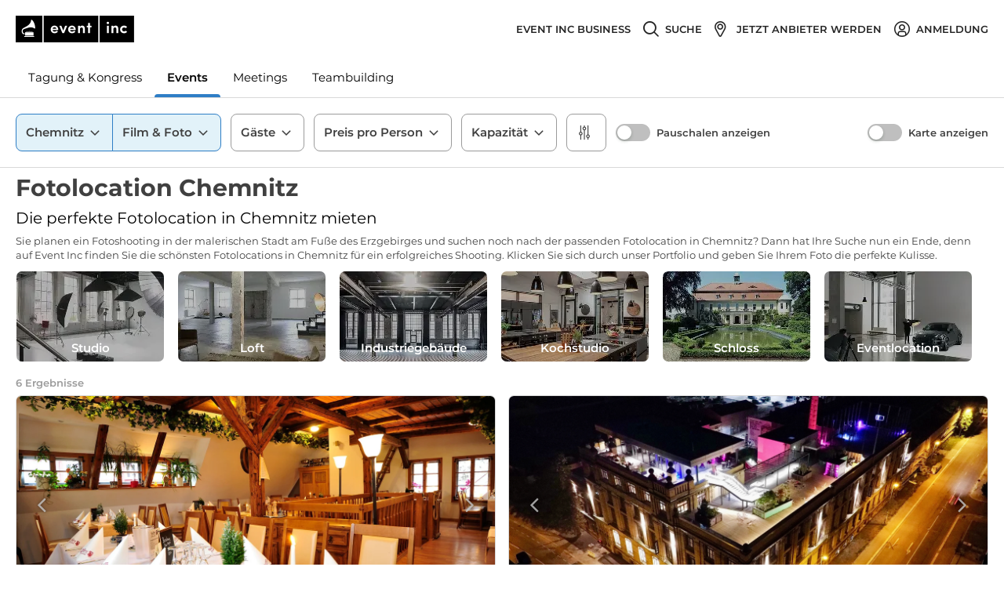

--- FILE ---
content_type: application/javascript; charset=UTF-8
request_url: https://www.eventinc.de/_next/static/chunks/pages/_app-cd73f9919d51ad6e.js
body_size: 145119
content:
(self.webpackChunk_N_E=self.webpackChunk_N_E||[]).push([[2888,6331],{11674:function(e,t,n){"use strict";t.__esModule=!0;var r=n(67294),o=(a(r),a(n(45697))),i=a(n(47815));a(n(42473));function a(e){return e&&e.__esModule?e:{default:e}}function s(e,t){if(!(e instanceof t))throw new TypeError("Cannot call a class as a function")}function u(e,t){if(!e)throw new ReferenceError("this hasn't been initialised - super() hasn't been called");return!t||"object"!==typeof t&&"function"!==typeof t?e:t}function c(e,t){if("function"!==typeof t&&null!==t)throw new TypeError("Super expression must either be null or a function, not "+typeof t);e.prototype=Object.create(t&&t.prototype,{constructor:{value:e,enumerable:!1,writable:!0,configurable:!0}}),t&&(Object.setPrototypeOf?Object.setPrototypeOf(e,t):e.__proto__=t)}var l=1073741823;function f(e){var t=[];return{on:function(e){t.push(e)},off:function(e){t=t.filter((function(t){return t!==e}))},get:function(){return e},set:function(n,r){e=n,t.forEach((function(t){return t(e,r)}))}}}t.default=function(e,t){var n,a,d="__create-react-context-"+(0,i.default)()+"__",p=function(e){function n(){var t,r;s(this,n);for(var o=arguments.length,i=Array(o),a=0;a<o;a++)i[a]=arguments[a];return t=r=u(this,e.call.apply(e,[this].concat(i))),r.emitter=f(r.props.value),u(r,t)}return c(n,e),n.prototype.getChildContext=function(){var e;return(e={})[d]=this.emitter,e},n.prototype.componentWillReceiveProps=function(e){if(this.props.value!==e.value){var n=this.props.value,r=e.value,o=void 0;((i=n)===(a=r)?0!==i||1/i===1/a:i!==i&&a!==a)?o=0:(o="function"===typeof t?t(n,r):l,0!==(o|=0)&&this.emitter.set(e.value,o))}var i,a},n.prototype.render=function(){return this.props.children},n}(r.Component);p.childContextTypes=((n={})[d]=o.default.object.isRequired,n);var h=function(t){function n(){var e,r;s(this,n);for(var o=arguments.length,i=Array(o),a=0;a<o;a++)i[a]=arguments[a];return e=r=u(this,t.call.apply(t,[this].concat(i))),r.state={value:r.getValue()},r.onUpdate=function(e,t){0!==((0|r.observedBits)&t)&&r.setState({value:r.getValue()})},u(r,e)}return c(n,t),n.prototype.componentWillReceiveProps=function(e){var t=e.observedBits;this.observedBits=void 0===t||null===t?l:t},n.prototype.componentDidMount=function(){this.context[d]&&this.context[d].on(this.onUpdate);var e=this.props.observedBits;this.observedBits=void 0===e||null===e?l:e},n.prototype.componentWillUnmount=function(){this.context[d]&&this.context[d].off(this.onUpdate)},n.prototype.getValue=function(){return this.context[d]?this.context[d].get():e},n.prototype.render=function(){return(e=this.props.children,Array.isArray(e)?e[0]:e)(this.state.value);var e},n}(r.Component);return h.contextTypes=((a={})[d]=o.default.object,a),{Provider:p,Consumer:h}},e.exports=t.default},73109:function(e,t,n){"use strict";t.__esModule=!0;var r=i(n(67294)),o=i(n(11674));function i(e){return e&&e.__esModule?e:{default:e}}t.default=r.default.createContext||o.default,e.exports=t.default},48720:function(e,t,n){"use strict";n.r(t),n.d(t,{default:function(){return b}});var r=n(88106),o=n(88239),i=n(42723),a=n(99663),s=n(22600),u=n(49135),c=n(93196),l=n(67294),f=n(83454);function d(){var e=arguments.length>0&&void 0!==arguments[0]?arguments[0]:{};return Object.keys(e).reduce((function(t,n){var r=e[n];if("class"===n)t.className=r,delete t.class;else t[n]=r;return t}),{})}var p=function(){function e(){(0,a.default)(this,e),this.collection={}}return(0,s.default)(e,[{key:"clear",value:function(){this.collection={}}},{key:"delete",value:function(e){return delete this.collection[e]}},{key:"get",value:function(e){return this.collection[e]}},{key:"has",value:function(e){return Boolean(this.collection[e])}},{key:"set",value:function(e,t){return this.collection[e]=t,this}},{key:"size",get:function(){return Object.keys(this.collection).length}}]),e}();function h(e,t,n){return n?l.createElement(e.tag,(0,o.default)({key:t},d(e.attrs),n),(e.children||[]).map((function(n,r){return h(n,t+"-"+e.tag+"-"+r)}))):l.createElement(e.tag,(0,o.default)({key:t},d(e.attrs)),(e.children||[]).map((function(n,r){return h(n,t+"-"+e.tag+"-"+r)})))}function y(e){return e[0]}function v(e,t){switch(t){case"fill":return e+"-fill";case"outline":return e+"-o";case"twotone":return e+"-twotone";default:throw new TypeError("Unknown theme type: "+t+", name: "+e)}}var m={primaryColor:"#333",secondaryColor:"#E6E6E6"},g=function(e){function t(){return(0,a.default)(this,t),(0,u.default)(this,(t.__proto__||Object.getPrototypeOf(t)).apply(this,arguments))}return(0,c.default)(t,e),(0,s.default)(t,[{key:"render",value:function(){var e,n,a=this.props,s=a.type,u=a.className,c=a.onClick,l=a.style,d=a.primaryColor,p=a.secondaryColor,v=(0,i.default)(a,["type","className","onClick","style","primaryColor","secondaryColor"]),g=void 0,b=m;if(d&&(b={primaryColor:d,secondaryColor:p||y(d)}),function(e){return"object"===typeof e&&"string"===typeof e.name&&"string"===typeof e.theme&&("object"===typeof e.icon||"function"===typeof e.icon)}(s))g=s;else if("string"===typeof s&&!(g=t.get(s,b)))return null;return g?(g&&"function"===typeof g.icon&&(g=(0,o.default)({},g,{icon:g.icon(b.primaryColor,b.secondaryColor)})),h(g.icon,"svg-"+g.name,(0,o.default)((e={className:u,onClick:c,style:l},(0,r.default)(e,"data-icon",g.name),(0,r.default)(e,"width","1em"),(0,r.default)(e,"height","1em"),(0,r.default)(e,"fill","currentColor"),(0,r.default)(e,"aria-hidden","true"),(0,r.default)(e,"focusable","false"),e),v))):(n="type should be string or icon definiton, but got "+s,f&&f.env||console.error("[@ant-design/icons-react]: "+n+"."),null)}}],[{key:"add",value:function(){for(var e=this,t=arguments.length,n=Array(t),r=0;r<t;r++)n[r]=arguments[r];n.forEach((function(t){e.definitions.set(v(t.name,t.theme),t)}))}},{key:"clear",value:function(){this.definitions.clear()}},{key:"get",value:function(e){var t=arguments.length>1&&void 0!==arguments[1]?arguments[1]:m;if(e){var n=this.definitions.get(e);return n&&"function"===typeof n.icon&&(n=(0,o.default)({},n,{icon:n.icon(t.primaryColor,t.secondaryColor)})),n}}},{key:"setTwoToneColors",value:function(e){var t=e.primaryColor,n=e.secondaryColor;m.primaryColor=t,m.secondaryColor=n||y(t)}},{key:"getTwoToneColors",value:function(){return(0,o.default)({},m)}}]),t}(l.Component);g.displayName="IconReact",g.definitions=new p;var b=g},25687:function(e,t,n){"use strict";n.d(t,{kG:function(){return r}});function r(e,t,n){if(void 0===n&&(n=Error),!e)throw new n(t)}},95957:function(e,t,n){"use strict";function r(e,t){var n=t&&t.cache?t.cache:l,r=t&&t.serializer?t.serializer:u;return(t&&t.strategy?t.strategy:s)(e,{cache:n,serializer:r})}function o(e,t,n,r){var o,i=null==(o=r)||"number"===typeof o||"boolean"===typeof o?r:n(r),a=t.get(i);return"undefined"===typeof a&&(a=e.call(this,r),t.set(i,a)),a}function i(e,t,n){var r=Array.prototype.slice.call(arguments,3),o=n(r),i=t.get(o);return"undefined"===typeof i&&(i=e.apply(this,r),t.set(o,i)),i}function a(e,t,n,r,o){return n.bind(t,e,r,o)}function s(e,t){return a(e,this,1===e.length?o:i,t.cache.create(),t.serializer)}n.d(t,{A:function(){return f},Z:function(){return r}});var u=function(){return JSON.stringify(arguments)};function c(){this.cache=Object.create(null)}c.prototype.get=function(e){return this.cache[e]},c.prototype.set=function(e,t){this.cache[e]=t};var l={create:function(){return new c}},f={variadic:function(e,t){return a(e,this,i,t.cache.create(),t.serializer)},monadic:function(e,t){return a(e,this,o,t.cache.create(),t.serializer)}}},43004:function(e,t,n){"use strict";n.d(t,{wD:function(){return o},VG:function(){return u},rp:function(){return l},Ii:function(){return m},O4:function(){return s},uf:function(){return c},Wh:function(){return v},Jo:function(){return p},yx:function(){return h},Wi:function(){return d},HI:function(){return y},pe:function(){return f},Qc:function(){return re}});var r,o,i,a=n(70655);function s(e){return e.type===o.literal}function u(e){return e.type===o.argument}function c(e){return e.type===o.number}function l(e){return e.type===o.date}function f(e){return e.type===o.time}function d(e){return e.type===o.select}function p(e){return e.type===o.plural}function h(e){return e.type===o.pound}function y(e){return e.type===o.tag}function v(e){return!(!e||"object"!==typeof e||e.type!==i.number)}function m(e){return!(!e||"object"!==typeof e||e.type!==i.dateTime)}!function(e){e[e.EXPECT_ARGUMENT_CLOSING_BRACE=1]="EXPECT_ARGUMENT_CLOSING_BRACE",e[e.EMPTY_ARGUMENT=2]="EMPTY_ARGUMENT",e[e.MALFORMED_ARGUMENT=3]="MALFORMED_ARGUMENT",e[e.EXPECT_ARGUMENT_TYPE=4]="EXPECT_ARGUMENT_TYPE",e[e.INVALID_ARGUMENT_TYPE=5]="INVALID_ARGUMENT_TYPE",e[e.EXPECT_ARGUMENT_STYLE=6]="EXPECT_ARGUMENT_STYLE",e[e.INVALID_NUMBER_SKELETON=7]="INVALID_NUMBER_SKELETON",e[e.INVALID_DATE_TIME_SKELETON=8]="INVALID_DATE_TIME_SKELETON",e[e.EXPECT_NUMBER_SKELETON=9]="EXPECT_NUMBER_SKELETON",e[e.EXPECT_DATE_TIME_SKELETON=10]="EXPECT_DATE_TIME_SKELETON",e[e.UNCLOSED_QUOTE_IN_ARGUMENT_STYLE=11]="UNCLOSED_QUOTE_IN_ARGUMENT_STYLE",e[e.EXPECT_SELECT_ARGUMENT_OPTIONS=12]="EXPECT_SELECT_ARGUMENT_OPTIONS",e[e.EXPECT_PLURAL_ARGUMENT_OFFSET_VALUE=13]="EXPECT_PLURAL_ARGUMENT_OFFSET_VALUE",e[e.INVALID_PLURAL_ARGUMENT_OFFSET_VALUE=14]="INVALID_PLURAL_ARGUMENT_OFFSET_VALUE",e[e.EXPECT_SELECT_ARGUMENT_SELECTOR=15]="EXPECT_SELECT_ARGUMENT_SELECTOR",e[e.EXPECT_PLURAL_ARGUMENT_SELECTOR=16]="EXPECT_PLURAL_ARGUMENT_SELECTOR",e[e.EXPECT_SELECT_ARGUMENT_SELECTOR_FRAGMENT=17]="EXPECT_SELECT_ARGUMENT_SELECTOR_FRAGMENT",e[e.EXPECT_PLURAL_ARGUMENT_SELECTOR_FRAGMENT=18]="EXPECT_PLURAL_ARGUMENT_SELECTOR_FRAGMENT",e[e.INVALID_PLURAL_ARGUMENT_SELECTOR=19]="INVALID_PLURAL_ARGUMENT_SELECTOR",e[e.DUPLICATE_PLURAL_ARGUMENT_SELECTOR=20]="DUPLICATE_PLURAL_ARGUMENT_SELECTOR",e[e.DUPLICATE_SELECT_ARGUMENT_SELECTOR=21]="DUPLICATE_SELECT_ARGUMENT_SELECTOR",e[e.MISSING_OTHER_CLAUSE=22]="MISSING_OTHER_CLAUSE",e[e.INVALID_TAG=23]="INVALID_TAG",e[e.INVALID_TAG_NAME=25]="INVALID_TAG_NAME",e[e.UNMATCHED_CLOSING_TAG=26]="UNMATCHED_CLOSING_TAG",e[e.UNCLOSED_TAG=27]="UNCLOSED_TAG"}(r||(r={})),function(e){e[e.literal=0]="literal",e[e.argument=1]="argument",e[e.number=2]="number",e[e.date=3]="date",e[e.time=4]="time",e[e.select=5]="select",e[e.plural=6]="plural",e[e.pound=7]="pound",e[e.tag=8]="tag"}(o||(o={})),function(e){e[e.number=0]="number",e[e.dateTime=1]="dateTime"}(i||(i={}));var g=/[ \xA0\u1680\u2000-\u200A\u202F\u205F\u3000]/,b=/(?:[Eec]{1,6}|G{1,5}|[Qq]{1,5}|(?:[yYur]+|U{1,5})|[ML]{1,5}|d{1,2}|D{1,3}|F{1}|[abB]{1,5}|[hkHK]{1,2}|w{1,2}|W{1}|m{1,2}|s{1,2}|[zZOvVxX]{1,4})(?=([^']*'[^']*')*[^']*$)/g;function _(e){var t={};return e.replace(b,(function(e){var n=e.length;switch(e[0]){case"G":t.era=4===n?"long":5===n?"narrow":"short";break;case"y":t.year=2===n?"2-digit":"numeric";break;case"Y":case"u":case"U":case"r":throw new RangeError("`Y/u/U/r` (year) patterns are not supported, use `y` instead");case"q":case"Q":throw new RangeError("`q/Q` (quarter) patterns are not supported");case"M":case"L":t.month=["numeric","2-digit","short","long","narrow"][n-1];break;case"w":case"W":throw new RangeError("`w/W` (week) patterns are not supported");case"d":t.day=["numeric","2-digit"][n-1];break;case"D":case"F":case"g":throw new RangeError("`D/F/g` (day) patterns are not supported, use `d` instead");case"E":t.weekday=4===n?"short":5===n?"narrow":"short";break;case"e":if(n<4)throw new RangeError("`e..eee` (weekday) patterns are not supported");t.weekday=["short","long","narrow","short"][n-4];break;case"c":if(n<4)throw new RangeError("`c..ccc` (weekday) patterns are not supported");t.weekday=["short","long","narrow","short"][n-4];break;case"a":t.hour12=!0;break;case"b":case"B":throw new RangeError("`b/B` (period) patterns are not supported, use `a` instead");case"h":t.hourCycle="h12",t.hour=["numeric","2-digit"][n-1];break;case"H":t.hourCycle="h23",t.hour=["numeric","2-digit"][n-1];break;case"K":t.hourCycle="h11",t.hour=["numeric","2-digit"][n-1];break;case"k":t.hourCycle="h24",t.hour=["numeric","2-digit"][n-1];break;case"j":case"J":case"C":throw new RangeError("`j/J/C` (hour) patterns are not supported, use `h/H/K/k` instead");case"m":t.minute=["numeric","2-digit"][n-1];break;case"s":t.second=["numeric","2-digit"][n-1];break;case"S":case"A":throw new RangeError("`S/A` (second) patterns are not supported, use `s` instead");case"z":t.timeZoneName=n<4?"short":"long";break;case"Z":case"O":case"v":case"V":case"X":case"x":throw new RangeError("`Z/O/v/V/X/x` (timeZone) patterns are not supported, use `z` instead")}return""})),t}var w=/[\t-\r \x85\u200E\u200F\u2028\u2029]/i;var O,j=/^\.(?:(0+)(\*)?|(#+)|(0+)(#+))$/g,P=/^(@+)?(\+|#+)?$/g,S=/(\*)(0+)|(#+)(0+)|(0+)/g,E=/^(0+)$/;function x(e){var t={};return e.replace(P,(function(e,n,r){return"string"!==typeof r?(t.minimumSignificantDigits=n.length,t.maximumSignificantDigits=n.length):"+"===r?t.minimumSignificantDigits=n.length:"#"===n[0]?t.maximumSignificantDigits=n.length:(t.minimumSignificantDigits=n.length,t.maximumSignificantDigits=n.length+("string"===typeof r?r.length:0)),""})),t}function T(e){switch(e){case"sign-auto":return{signDisplay:"auto"};case"sign-accounting":case"()":return{currencySign:"accounting"};case"sign-always":case"+!":return{signDisplay:"always"};case"sign-accounting-always":case"()!":return{signDisplay:"always",currencySign:"accounting"};case"sign-except-zero":case"+?":return{signDisplay:"exceptZero"};case"sign-accounting-except-zero":case"()?":return{signDisplay:"exceptZero",currencySign:"accounting"};case"sign-never":case"+_":return{signDisplay:"never"}}}function k(e){var t;if("E"===e[0]&&"E"===e[1]?(t={notation:"engineering"},e=e.slice(2)):"E"===e[0]&&(t={notation:"scientific"},e=e.slice(1)),t){var n=e.slice(0,2);if("+!"===n?(t.signDisplay="always",e=e.slice(2)):"+?"===n&&(t.signDisplay="exceptZero",e=e.slice(2)),!E.test(e))throw new Error("Malformed concise eng/scientific notation");t.minimumIntegerDigits=e.length}return t}function M(e){var t=T(e);return t||{}}function A(e){for(var t={},n=0,r=e;n<r.length;n++){var o=r[n];switch(o.stem){case"percent":case"%":t.style="percent";continue;case"%x100":t.style="percent",t.scale=100;continue;case"currency":t.style="currency",t.currency=o.options[0];continue;case"group-off":case",_":t.useGrouping=!1;continue;case"precision-integer":case".":t.maximumFractionDigits=0;continue;case"measure-unit":case"unit":t.style="unit",t.unit=o.options[0].replace(/^(.*?)-/,"");continue;case"compact-short":case"K":t.notation="compact",t.compactDisplay="short";continue;case"compact-long":case"KK":t.notation="compact",t.compactDisplay="long";continue;case"scientific":t=(0,a.pi)((0,a.pi)((0,a.pi)({},t),{notation:"scientific"}),o.options.reduce((function(e,t){return(0,a.pi)((0,a.pi)({},e),M(t))}),{}));continue;case"engineering":t=(0,a.pi)((0,a.pi)((0,a.pi)({},t),{notation:"engineering"}),o.options.reduce((function(e,t){return(0,a.pi)((0,a.pi)({},e),M(t))}),{}));continue;case"notation-simple":t.notation="standard";continue;case"unit-width-narrow":t.currencyDisplay="narrowSymbol",t.unitDisplay="narrow";continue;case"unit-width-short":t.currencyDisplay="code",t.unitDisplay="short";continue;case"unit-width-full-name":t.currencyDisplay="name",t.unitDisplay="long";continue;case"unit-width-iso-code":t.currencyDisplay="symbol";continue;case"scale":t.scale=parseFloat(o.options[0]);continue;case"integer-width":if(o.options.length>1)throw new RangeError("integer-width stems only accept a single optional option");o.options[0].replace(S,(function(e,n,r,o,i,a){if(n)t.minimumIntegerDigits=r.length;else{if(o&&i)throw new Error("We currently do not support maximum integer digits");if(a)throw new Error("We currently do not support exact integer digits")}return""}));continue}if(E.test(o.stem))t.minimumIntegerDigits=o.stem.length;else if(j.test(o.stem)){if(o.options.length>1)throw new RangeError("Fraction-precision stems only accept a single optional option");o.stem.replace(j,(function(e,n,r,o,i,a){return"*"===r?t.minimumFractionDigits=n.length:o&&"#"===o[0]?t.maximumFractionDigits=o.length:i&&a?(t.minimumFractionDigits=i.length,t.maximumFractionDigits=i.length+a.length):(t.minimumFractionDigits=n.length,t.maximumFractionDigits=n.length),""})),o.options.length&&(t=(0,a.pi)((0,a.pi)({},t),x(o.options[0])))}else if(P.test(o.stem))t=(0,a.pi)((0,a.pi)({},t),x(o.stem));else{var i=T(o.stem);i&&(t=(0,a.pi)((0,a.pi)({},t),i));var s=k(o.stem);s&&(t=(0,a.pi)((0,a.pi)({},t),s))}}return t}var C=new RegExp("^"+g.source+"*"),N=new RegExp(g.source+"*$");function D(e,t){return{start:e,end:t}}var R=!!String.prototype.startsWith,F=!!String.fromCodePoint,I=!!Object.fromEntries,L=!!String.prototype.codePointAt,U=!!String.prototype.trimStart,Z=!!String.prototype.trimEnd,W=!!Number.isSafeInteger?Number.isSafeInteger:function(e){return"number"===typeof e&&isFinite(e)&&Math.floor(e)===e&&Math.abs(e)<=9007199254740991},B=!0;try{B="a"===(null===(O=X("([^\\p{White_Space}\\p{Pattern_Syntax}]*)","yu").exec("a"))||void 0===O?void 0:O[0])}catch(oe){B=!1}var z,Y=R?function(e,t,n){return e.startsWith(t,n)}:function(e,t,n){return e.slice(n,n+t.length)===t},G=F?String.fromCodePoint:function(){for(var e=[],t=0;t<arguments.length;t++)e[t]=arguments[t];for(var n,r="",o=e.length,i=0;o>i;){if((n=e[i++])>1114111)throw RangeError(n+" is not a valid code point");r+=n<65536?String.fromCharCode(n):String.fromCharCode(55296+((n-=65536)>>10),n%1024+56320)}return r},V=I?Object.fromEntries:function(e){for(var t={},n=0,r=e;n<r.length;n++){var o=r[n],i=o[0],a=o[1];t[i]=a}return t},H=L?function(e,t){return e.codePointAt(t)}:function(e,t){var n=e.length;if(!(t<0||t>=n)){var r,o=e.charCodeAt(t);return o<55296||o>56319||t+1===n||(r=e.charCodeAt(t+1))<56320||r>57343?o:r-56320+(o-55296<<10)+65536}},q=U?function(e){return e.trimStart()}:function(e){return e.replace(C,"")},$=Z?function(e){return e.trimEnd()}:function(e){return e.replace(N,"")};function X(e,t){return new RegExp(e,t)}if(B){var K=X("([^\\p{White_Space}\\p{Pattern_Syntax}]*)","yu");z=function(e,t){var n;return K.lastIndex=t,null!==(n=K.exec(e)[1])&&void 0!==n?n:""}}else z=function(e,t){for(var n=[];;){var r=H(e,t);if(void 0===r||ee(r)||te(r))break;n.push(r),t+=r>=65536?2:1}return G.apply(void 0,n)};var Q=function(){function e(e,t){void 0===t&&(t={}),this.message=e,this.position={offset:0,line:1,column:1},this.ignoreTag=!!t.ignoreTag,this.requiresOtherClause=!!t.requiresOtherClause,this.shouldParseSkeletons=!!t.shouldParseSkeletons}return e.prototype.parse=function(){if(0!==this.offset())throw Error("parser can only be used once");return this.parseMessage(0,"",!1)},e.prototype.parseMessage=function(e,t,n){for(var i=[];!this.isEOF();){var a=this.char();if(123===a){if((s=this.parseArgument(e,n)).err)return s;i.push(s.val)}else{if(125===a&&e>0)break;if(35!==a||"plural"!==t&&"selectordinal"!==t){if(60===a&&!this.ignoreTag&&47===this.peek()){if(n)break;return this.error(r.UNMATCHED_CLOSING_TAG,D(this.clonePosition(),this.clonePosition()))}if(60===a&&!this.ignoreTag&&J(this.peek()||0)){if((s=this.parseTag(e,t)).err)return s;i.push(s.val)}else{var s;if((s=this.parseLiteral(e,t)).err)return s;i.push(s.val)}}else{var u=this.clonePosition();this.bump(),i.push({type:o.pound,location:D(u,this.clonePosition())})}}}return{val:i,err:null}},e.prototype.parseTag=function(e,t){var n=this.clonePosition();this.bump();var i=this.parseTagName();if(this.bumpSpace(),this.bumpIf("/>"))return{val:{type:o.literal,value:"<"+i+"/>",location:D(n,this.clonePosition())},err:null};if(this.bumpIf(">")){var a=this.parseMessage(e+1,t,!0);if(a.err)return a;var s=a.val,u=this.clonePosition();if(this.bumpIf("</")){if(this.isEOF()||!J(this.char()))return this.error(r.INVALID_TAG,D(u,this.clonePosition()));var c=this.clonePosition();return i!==this.parseTagName()?this.error(r.UNMATCHED_CLOSING_TAG,D(c,this.clonePosition())):(this.bumpSpace(),this.bumpIf(">")?{val:{type:o.tag,value:i,children:s,location:D(n,this.clonePosition())},err:null}:this.error(r.INVALID_TAG,D(u,this.clonePosition())))}return this.error(r.UNCLOSED_TAG,D(n,this.clonePosition()))}return this.error(r.INVALID_TAG,D(n,this.clonePosition()))},e.prototype.parseTagName=function(){var e,t=this.offset();for(this.bump();!this.isEOF()&&(45===(e=this.char())||46===e||e>=48&&e<=57||95===e||e>=97&&e<=122||e>=65&&e<=90||183==e||e>=192&&e<=214||e>=216&&e<=246||e>=248&&e<=893||e>=895&&e<=8191||e>=8204&&e<=8205||e>=8255&&e<=8256||e>=8304&&e<=8591||e>=11264&&e<=12271||e>=12289&&e<=55295||e>=63744&&e<=64975||e>=65008&&e<=65533||e>=65536&&e<=983039);)this.bump();return this.message.slice(t,this.offset())},e.prototype.parseLiteral=function(e,t){for(var n=this.clonePosition(),r="";;){var i=this.tryParseQuote(t);if(i)r+=i;else{var a=this.tryParseUnquoted(e,t);if(a)r+=a;else{var s=this.tryParseLeftAngleBracket();if(!s)break;r+=s}}}var u=D(n,this.clonePosition());return{val:{type:o.literal,value:r,location:u},err:null}},e.prototype.tryParseLeftAngleBracket=function(){return this.isEOF()||60!==this.char()||!this.ignoreTag&&(J(e=this.peek()||0)||47===e)?null:(this.bump(),"<");var e},e.prototype.tryParseQuote=function(e){if(this.isEOF()||39!==this.char())return null;switch(this.peek()){case 39:return this.bump(),this.bump(),"'";case 123:case 60:case 62:case 125:break;case 35:if("plural"===e||"selectordinal"===e)break;return null;default:return null}this.bump();var t=[this.char()];for(this.bump();!this.isEOF();){var n=this.char();if(39===n){if(39!==this.peek()){this.bump();break}t.push(39),this.bump()}else t.push(n);this.bump()}return G.apply(void 0,t)},e.prototype.tryParseUnquoted=function(e,t){if(this.isEOF())return null;var n=this.char();return 60===n||123===n||35===n&&("plural"===t||"selectordinal"===t)||125===n&&e>0?null:(this.bump(),G(n))},e.prototype.parseArgument=function(e,t){var n=this.clonePosition();if(this.bump(),this.bumpSpace(),this.isEOF())return this.error(r.EXPECT_ARGUMENT_CLOSING_BRACE,D(n,this.clonePosition()));if(125===this.char())return this.bump(),this.error(r.EMPTY_ARGUMENT,D(n,this.clonePosition()));var i=this.parseIdentifierIfPossible().value;if(!i)return this.error(r.MALFORMED_ARGUMENT,D(n,this.clonePosition()));if(this.bumpSpace(),this.isEOF())return this.error(r.EXPECT_ARGUMENT_CLOSING_BRACE,D(n,this.clonePosition()));switch(this.char()){case 125:return this.bump(),{val:{type:o.argument,value:i,location:D(n,this.clonePosition())},err:null};case 44:return this.bump(),this.bumpSpace(),this.isEOF()?this.error(r.EXPECT_ARGUMENT_CLOSING_BRACE,D(n,this.clonePosition())):this.parseArgumentOptions(e,t,i,n);default:return this.error(r.MALFORMED_ARGUMENT,D(n,this.clonePosition()))}},e.prototype.parseIdentifierIfPossible=function(){var e=this.clonePosition(),t=this.offset(),n=z(this.message,t),r=t+n.length;return this.bumpTo(r),{value:n,location:D(e,this.clonePosition())}},e.prototype.parseArgumentOptions=function(e,t,n,s){var u,c=this.clonePosition(),l=this.parseIdentifierIfPossible().value,f=this.clonePosition();switch(l){case"":return this.error(r.EXPECT_ARGUMENT_TYPE,D(c,f));case"number":case"date":case"time":this.bumpSpace();var d=null;if(this.bumpIf(",")){this.bumpSpace();var p=this.clonePosition();if((w=this.parseSimpleArgStyleIfPossible()).err)return w;if(0===(v=$(w.val)).length)return this.error(r.EXPECT_ARGUMENT_STYLE,D(this.clonePosition(),this.clonePosition()));d={style:v,styleLocation:D(p,this.clonePosition())}}if((O=this.tryParseArgumentClose(s)).err)return O;var h=D(s,this.clonePosition());if(d&&Y(null===d||void 0===d?void 0:d.style,"::",0)){var y=q(d.style.slice(2));if("number"===l)return(w=this.parseNumberSkeletonFromString(y,d.styleLocation)).err?w:{val:{type:o.number,value:n,location:h,style:w.val},err:null};if(0===y.length)return this.error(r.EXPECT_DATE_TIME_SKELETON,h);var v={type:i.dateTime,pattern:y,location:d.styleLocation,parsedOptions:this.shouldParseSkeletons?_(y):{}};return{val:{type:"date"===l?o.date:o.time,value:n,location:h,style:v},err:null}}return{val:{type:"number"===l?o.number:"date"===l?o.date:o.time,value:n,location:h,style:null!==(u=null===d||void 0===d?void 0:d.style)&&void 0!==u?u:null},err:null};case"plural":case"selectordinal":case"select":var m=this.clonePosition();if(this.bumpSpace(),!this.bumpIf(","))return this.error(r.EXPECT_SELECT_ARGUMENT_OPTIONS,D(m,(0,a.pi)({},m)));this.bumpSpace();var g=this.parseIdentifierIfPossible(),b=0;if("select"!==l&&"offset"===g.value){if(!this.bumpIf(":"))return this.error(r.EXPECT_PLURAL_ARGUMENT_OFFSET_VALUE,D(this.clonePosition(),this.clonePosition()));var w;if(this.bumpSpace(),(w=this.tryParseDecimalInteger(r.EXPECT_PLURAL_ARGUMENT_OFFSET_VALUE,r.INVALID_PLURAL_ARGUMENT_OFFSET_VALUE)).err)return w;this.bumpSpace(),g=this.parseIdentifierIfPossible(),b=w.val}var O,j=this.tryParsePluralOrSelectOptions(e,l,t,g);if(j.err)return j;if((O=this.tryParseArgumentClose(s)).err)return O;var P=D(s,this.clonePosition());return"select"===l?{val:{type:o.select,value:n,options:V(j.val),location:P},err:null}:{val:{type:o.plural,value:n,options:V(j.val),offset:b,pluralType:"plural"===l?"cardinal":"ordinal",location:P},err:null};default:return this.error(r.INVALID_ARGUMENT_TYPE,D(c,f))}},e.prototype.tryParseArgumentClose=function(e){return this.isEOF()||125!==this.char()?this.error(r.EXPECT_ARGUMENT_CLOSING_BRACE,D(e,this.clonePosition())):(this.bump(),{val:!0,err:null})},e.prototype.parseSimpleArgStyleIfPossible=function(){for(var e=0,t=this.clonePosition();!this.isEOF();){switch(this.char()){case 39:this.bump();var n=this.clonePosition();if(!this.bumpUntil("'"))return this.error(r.UNCLOSED_QUOTE_IN_ARGUMENT_STYLE,D(n,this.clonePosition()));this.bump();break;case 123:e+=1,this.bump();break;case 125:if(!(e>0))return{val:this.message.slice(t.offset,this.offset()),err:null};e-=1;break;default:this.bump()}}return{val:this.message.slice(t.offset,this.offset()),err:null}},e.prototype.parseNumberSkeletonFromString=function(e,t){var n=[];try{n=function(e){if(0===e.length)throw new Error("Number skeleton cannot be empty");for(var t=[],n=0,r=e.split(w).filter((function(e){return e.length>0}));n<r.length;n++){var o=r[n].split("/");if(0===o.length)throw new Error("Invalid number skeleton");for(var i=o[0],a=o.slice(1),s=0,u=a;s<u.length;s++)if(0===u[s].length)throw new Error("Invalid number skeleton");t.push({stem:i,options:a})}return t}(e)}catch(o){return this.error(r.INVALID_NUMBER_SKELETON,t)}return{val:{type:i.number,tokens:n,location:t,parsedOptions:this.shouldParseSkeletons?A(n):{}},err:null}},e.prototype.tryParsePluralOrSelectOptions=function(e,t,n,o){for(var i,a=!1,s=[],u=new Set,c=o.value,l=o.location;;){if(0===c.length){var f=this.clonePosition();if("select"===t||!this.bumpIf("="))break;var d=this.tryParseDecimalInteger(r.EXPECT_PLURAL_ARGUMENT_SELECTOR,r.INVALID_PLURAL_ARGUMENT_SELECTOR);if(d.err)return d;l=D(f,this.clonePosition()),c=this.message.slice(f.offset,this.offset())}if(u.has(c))return this.error("select"===t?r.DUPLICATE_SELECT_ARGUMENT_SELECTOR:r.DUPLICATE_PLURAL_ARGUMENT_SELECTOR,l);"other"===c&&(a=!0),this.bumpSpace();var p=this.clonePosition();if(!this.bumpIf("{"))return this.error("select"===t?r.EXPECT_SELECT_ARGUMENT_SELECTOR_FRAGMENT:r.EXPECT_PLURAL_ARGUMENT_SELECTOR_FRAGMENT,D(this.clonePosition(),this.clonePosition()));var h=this.parseMessage(e+1,t,n);if(h.err)return h;var y=this.tryParseArgumentClose(p);if(y.err)return y;s.push([c,{value:h.val,location:D(p,this.clonePosition())}]),u.add(c),this.bumpSpace(),c=(i=this.parseIdentifierIfPossible()).value,l=i.location}return 0===s.length?this.error("select"===t?r.EXPECT_SELECT_ARGUMENT_SELECTOR:r.EXPECT_PLURAL_ARGUMENT_SELECTOR,D(this.clonePosition(),this.clonePosition())):this.requiresOtherClause&&!a?this.error(r.MISSING_OTHER_CLAUSE,D(this.clonePosition(),this.clonePosition())):{val:s,err:null}},e.prototype.tryParseDecimalInteger=function(e,t){var n=1,r=this.clonePosition();this.bumpIf("+")||this.bumpIf("-")&&(n=-1);for(var o=!1,i=0;!this.isEOF();){var a=this.char();if(!(a>=48&&a<=57))break;o=!0,i=10*i+(a-48),this.bump()}var s=D(r,this.clonePosition());return o?W(i*=n)?{val:i,err:null}:this.error(t,s):this.error(e,s)},e.prototype.offset=function(){return this.position.offset},e.prototype.isEOF=function(){return this.offset()===this.message.length},e.prototype.clonePosition=function(){return{offset:this.position.offset,line:this.position.line,column:this.position.column}},e.prototype.char=function(){var e=this.position.offset;if(e>=this.message.length)throw Error("out of bound");var t=H(this.message,e);if(void 0===t)throw Error("Offset "+e+" is at invalid UTF-16 code unit boundary");return t},e.prototype.error=function(e,t){return{val:null,err:{kind:e,message:this.message,location:t}}},e.prototype.bump=function(){if(!this.isEOF()){var e=this.char();10===e?(this.position.line+=1,this.position.column=1,this.position.offset+=1):(this.position.column+=1,this.position.offset+=e<65536?1:2)}},e.prototype.bumpIf=function(e){if(Y(this.message,e,this.offset())){for(var t=0;t<e.length;t++)this.bump();return!0}return!1},e.prototype.bumpUntil=function(e){var t=this.offset(),n=this.message.indexOf(e,t);return n>=0?(this.bumpTo(n),!0):(this.bumpTo(this.message.length),!1)},e.prototype.bumpTo=function(e){if(this.offset()>e)throw Error("targetOffset "+e+" must be greater than or equal to the current offset "+this.offset());for(e=Math.min(e,this.message.length);;){var t=this.offset();if(t===e)break;if(t>e)throw Error("targetOffset "+e+" is at invalid UTF-16 code unit boundary");if(this.bump(),this.isEOF())break}},e.prototype.bumpSpace=function(){for(;!this.isEOF()&&ee(this.char());)this.bump()},e.prototype.peek=function(){if(this.isEOF())return null;var e=this.char(),t=this.offset(),n=this.message.charCodeAt(t+(e>=65536?2:1));return null!==n&&void 0!==n?n:null},e}();function J(e){return e>=97&&e<=122||e>=65&&e<=90}function ee(e){return e>=9&&e<=13||32===e||133===e||e>=8206&&e<=8207||8232===e||8233===e}function te(e){return e>=33&&e<=35||36===e||e>=37&&e<=39||40===e||41===e||42===e||43===e||44===e||45===e||e>=46&&e<=47||e>=58&&e<=59||e>=60&&e<=62||e>=63&&e<=64||91===e||92===e||93===e||94===e||96===e||123===e||124===e||125===e||126===e||161===e||e>=162&&e<=165||166===e||167===e||169===e||171===e||172===e||174===e||176===e||177===e||182===e||187===e||191===e||215===e||247===e||e>=8208&&e<=8213||e>=8214&&e<=8215||8216===e||8217===e||8218===e||e>=8219&&e<=8220||8221===e||8222===e||8223===e||e>=8224&&e<=8231||e>=8240&&e<=8248||8249===e||8250===e||e>=8251&&e<=8254||e>=8257&&e<=8259||8260===e||8261===e||8262===e||e>=8263&&e<=8273||8274===e||8275===e||e>=8277&&e<=8286||e>=8592&&e<=8596||e>=8597&&e<=8601||e>=8602&&e<=8603||e>=8604&&e<=8607||8608===e||e>=8609&&e<=8610||8611===e||e>=8612&&e<=8613||8614===e||e>=8615&&e<=8621||8622===e||e>=8623&&e<=8653||e>=8654&&e<=8655||e>=8656&&e<=8657||8658===e||8659===e||8660===e||e>=8661&&e<=8691||e>=8692&&e<=8959||e>=8960&&e<=8967||8968===e||8969===e||8970===e||8971===e||e>=8972&&e<=8991||e>=8992&&e<=8993||e>=8994&&e<=9e3||9001===e||9002===e||e>=9003&&e<=9083||9084===e||e>=9085&&e<=9114||e>=9115&&e<=9139||e>=9140&&e<=9179||e>=9180&&e<=9185||e>=9186&&e<=9254||e>=9255&&e<=9279||e>=9280&&e<=9290||e>=9291&&e<=9311||e>=9472&&e<=9654||9655===e||e>=9656&&e<=9664||9665===e||e>=9666&&e<=9719||e>=9720&&e<=9727||e>=9728&&e<=9838||9839===e||e>=9840&&e<=10087||10088===e||10089===e||10090===e||10091===e||10092===e||10093===e||10094===e||10095===e||10096===e||10097===e||10098===e||10099===e||10100===e||10101===e||e>=10132&&e<=10175||e>=10176&&e<=10180||10181===e||10182===e||e>=10183&&e<=10213||10214===e||10215===e||10216===e||10217===e||10218===e||10219===e||10220===e||10221===e||10222===e||10223===e||e>=10224&&e<=10239||e>=10240&&e<=10495||e>=10496&&e<=10626||10627===e||10628===e||10629===e||10630===e||10631===e||10632===e||10633===e||10634===e||10635===e||10636===e||10637===e||10638===e||10639===e||10640===e||10641===e||10642===e||10643===e||10644===e||10645===e||10646===e||10647===e||10648===e||e>=10649&&e<=10711||10712===e||10713===e||10714===e||10715===e||e>=10716&&e<=10747||10748===e||10749===e||e>=10750&&e<=11007||e>=11008&&e<=11055||e>=11056&&e<=11076||e>=11077&&e<=11078||e>=11079&&e<=11084||e>=11085&&e<=11123||e>=11124&&e<=11125||e>=11126&&e<=11157||11158===e||e>=11159&&e<=11263||e>=11776&&e<=11777||11778===e||11779===e||11780===e||11781===e||e>=11782&&e<=11784||11785===e||11786===e||11787===e||11788===e||11789===e||e>=11790&&e<=11798||11799===e||e>=11800&&e<=11801||11802===e||11803===e||11804===e||11805===e||e>=11806&&e<=11807||11808===e||11809===e||11810===e||11811===e||11812===e||11813===e||11814===e||11815===e||11816===e||11817===e||e>=11818&&e<=11822||11823===e||e>=11824&&e<=11833||e>=11834&&e<=11835||e>=11836&&e<=11839||11840===e||11841===e||11842===e||e>=11843&&e<=11855||e>=11856&&e<=11857||11858===e||e>=11859&&e<=11903||e>=12289&&e<=12291||12296===e||12297===e||12298===e||12299===e||12300===e||12301===e||12302===e||12303===e||12304===e||12305===e||e>=12306&&e<=12307||12308===e||12309===e||12310===e||12311===e||12312===e||12313===e||12314===e||12315===e||12316===e||12317===e||e>=12318&&e<=12319||12320===e||12336===e||64830===e||64831===e||e>=65093&&e<=65094}function ne(e){e.forEach((function(e){if(delete e.location,d(e)||p(e))for(var t in e.options)delete e.options[t].location,ne(e.options[t].value);else c(e)&&v(e.style)||(l(e)||f(e))&&m(e.style)?delete e.style.location:y(e)&&ne(e.children)}))}function re(e,t){void 0===t&&(t={}),t=(0,a.pi)({shouldParseSkeletons:!0,requiresOtherClause:!0},t);var n=new Q(e,t).parse();if(n.err){var o=SyntaxError(r[n.err.kind]);throw o.location=n.err.location,o.originalMessage=n.err.message,o}return(null===t||void 0===t?void 0:t.captureLocation)||ne(n.val),n.val}},88222:function(e,t,n){"use strict";n.d(t,{$6:function(){return l},OV:function(){return s},Rw:function(){return i},X9:function(){return c},bc:function(){return r},gb:function(){return u},wI:function(){return a}});var r,o=n(70655);!function(e){e.FORMAT_ERROR="FORMAT_ERROR",e.UNSUPPORTED_FORMATTER="UNSUPPORTED_FORMATTER",e.INVALID_CONFIG="INVALID_CONFIG",e.MISSING_DATA="MISSING_DATA",e.MISSING_TRANSLATION="MISSING_TRANSLATION"}(r||(r={}));var i=function(e){function t(n,r,o){var i=e.call(this,"[@formatjs/intl Error "+n+"] "+r+" \n"+(o?"\n"+o.message+"\n"+o.stack:""))||this;return i.code=n,"function"===typeof Error.captureStackTrace&&Error.captureStackTrace(i,t),i}return(0,o.ZT)(t,e),t}(Error),a=function(e){function t(t,n){return e.call(this,r.UNSUPPORTED_FORMATTER,t,n)||this}return(0,o.ZT)(t,e),t}(i),s=function(e){function t(t,n){return e.call(this,r.INVALID_CONFIG,t,n)||this}return(0,o.ZT)(t,e),t}(i),u=function(e){function t(t,n){return e.call(this,r.MISSING_DATA,t,n)||this}return(0,o.ZT)(t,e),t}(i),c=function(e){function t(t,n,o,i){var a=e.call(this,r.FORMAT_ERROR,t+" \nLocale: "+n+"\nMessageID: "+(null===o||void 0===o?void 0:o.id)+"\nDefault Message: "+(null===o||void 0===o?void 0:o.defaultMessage)+"\nDescription: "+(null===o||void 0===o?void 0:o.description)+" \n",i)||this;return a.descriptor=o,a}return(0,o.ZT)(t,e),t}(i),l=function(e){function t(t,n){var o=e.call(this,r.MISSING_TRANSLATION,'Missing message: "'+t.id+'" for locale "'+n+'", using '+(t.defaultMessage?"default message":"id")+" as fallback.")||this;return o.descriptor=t,o}return(0,o.ZT)(t,e),t}(i)},82644:function(e,t,n){"use strict";n.d(t,{L6:function(){return s},Sn:function(){return c},TB:function(){return d},Z0:function(){return u},ax:function(){return f}});var r=n(70655),o=n(16284),i=n(95957),a=n(88222);function s(e,t,n){return void 0===n&&(n={}),t.reduce((function(t,r){return r in e?t[r]=e[r]:r in n&&(t[r]=n[r]),t}),{})}var u={formats:{},messages:{},timeZone:void 0,defaultLocale:"en",defaultFormats:{},onError:function(e){0}};function c(){return{dateTime:{},number:{},message:{},relativeTime:{},pluralRules:{},list:{},displayNames:{}}}function l(e){return{create:function(){return{get:function(t){return e[t]},set:function(t,n){e[t]=n}}}}}function f(e){void 0===e&&(e={dateTime:{},number:{},message:{},relativeTime:{},pluralRules:{},list:{},displayNames:{}});var t=Intl.RelativeTimeFormat,n=Intl.ListFormat,a=Intl.DisplayNames,s=(0,i.Z)((function(){for(var e,t=[],n=0;n<arguments.length;n++)t[n]=arguments[n];return new((e=Intl.DateTimeFormat).bind.apply(e,(0,r.ev)([void 0],t)))}),{cache:l(e.dateTime),strategy:i.A.variadic}),u=(0,i.Z)((function(){for(var e,t=[],n=0;n<arguments.length;n++)t[n]=arguments[n];return new((e=Intl.NumberFormat).bind.apply(e,(0,r.ev)([void 0],t)))}),{cache:l(e.number),strategy:i.A.variadic}),c=(0,i.Z)((function(){for(var e,t=[],n=0;n<arguments.length;n++)t[n]=arguments[n];return new((e=Intl.PluralRules).bind.apply(e,(0,r.ev)([void 0],t)))}),{cache:l(e.pluralRules),strategy:i.A.variadic});return{getDateTimeFormat:s,getNumberFormat:u,getMessageFormat:(0,i.Z)((function(e,t,n,i){return new o.C(e,t,n,(0,r.pi)({formatters:{getNumberFormat:u,getDateTimeFormat:s,getPluralRules:c}},i||{}))}),{cache:l(e.message),strategy:i.A.variadic}),getRelativeTimeFormat:(0,i.Z)((function(){for(var e=[],n=0;n<arguments.length;n++)e[n]=arguments[n];return new(t.bind.apply(t,(0,r.ev)([void 0],e)))}),{cache:l(e.relativeTime),strategy:i.A.variadic}),getPluralRules:c,getListFormat:(0,i.Z)((function(){for(var e=[],t=0;t<arguments.length;t++)e[t]=arguments[t];return new(n.bind.apply(n,(0,r.ev)([void 0],e)))}),{cache:l(e.list),strategy:i.A.variadic}),getDisplayNames:(0,i.Z)((function(){for(var e=[],t=0;t<arguments.length;t++)e[t]=arguments[t];return new(a.bind.apply(a,(0,r.ev)([void 0],e)))}),{cache:l(e.displayNames),strategy:i.A.variadic})}}function d(e,t,n,r){var o,i=e&&e[t];if(i&&(o=i[n]),o)return o;r(new a.wI("No "+t+" format named: "+n))}},43053:function(e,t){"use strict";Object.defineProperty(t,"__esModule",{value:!0}),t.default=function(e){return e.default||e}},59632:function(e,t,n){"use strict";Object.defineProperty(t,"__esModule",{value:!0}),t.default=a;var r=n(54087),o=0,i={};function a(e){var t=arguments.length>1&&void 0!==arguments[1]?arguments[1]:1,n=o++,a=t;function s(){(a-=1)<=0?(e(),delete i[n]):i[n]=r(s)}return i[n]=r(s),n}a.cancel=function(e){void 0!==e&&(r.cancel(i[e]),delete i[e])},a.ids=i},66764:function(e,t){"use strict";Object.defineProperty(t,"__esModule",{value:!0}),t.tupleNum=t.tuple=void 0;t.tuple=function(){for(var e=arguments.length,t=new Array(e),n=0;n<e;n++)t[n]=arguments[n];return t};t.tupleNum=function(){for(var e=arguments.length,t=new Array(e),n=0;n<e;n++)t[n]=arguments[n];return t}},13594:function(e,t,n){"use strict";function r(e){return r="function"==typeof Symbol&&"symbol"==typeof Symbol.iterator?function(e){return typeof e}:function(e){return e&&"function"==typeof Symbol&&e.constructor===Symbol&&e!==Symbol.prototype?"symbol":typeof e},r(e)}Object.defineProperty(t,"__esModule",{value:!0}),t.default=void 0,Object.defineProperty(t,"resetWarned",{enumerable:!0,get:function(){return o.resetWarned}});var o=function(e,t){if(!t&&e&&e.__esModule)return e;if(null===e||"object"!==r(e)&&"function"!==typeof e)return{default:e};var n=i(t);if(n&&n.has(e))return n.get(e);var o={},a=Object.defineProperty&&Object.getOwnPropertyDescriptor;for(var s in e)if("default"!==s&&Object.prototype.hasOwnProperty.call(e,s)){var u=a?Object.getOwnPropertyDescriptor(e,s):null;u&&(u.get||u.set)?Object.defineProperty(o,s,u):o[s]=e[s]}o.default=e,n&&n.set(e,o);return o}(n(45520));function i(e){if("function"!==typeof WeakMap)return null;var t=new WeakMap,n=new WeakMap;return(i=function(e){return e?n:t})(e)}t.default=function(e,t,n){(0,o.default)(e,"[antd: ".concat(t,"] ").concat(n))}},61539:function(e,t,n){"use strict";function r(e){return r="function"==typeof Symbol&&"symbol"==typeof Symbol.iterator?function(e){return typeof e}:function(e){return e&&"function"==typeof Symbol&&e.constructor===Symbol&&e!==Symbol.prototype?"symbol":typeof e},r(e)}Object.defineProperty(t,"__esModule",{value:!0}),t.default=void 0;var o,i=function(e,t){if(!t&&e&&e.__esModule)return e;if(null===e||"object"!==r(e)&&"function"!==typeof e)return{default:e};var n=f(t);if(n&&n.has(e))return n.get(e);var o={},i=Object.defineProperty&&Object.getOwnPropertyDescriptor;for(var a in e)if("default"!==a&&Object.prototype.hasOwnProperty.call(e,a)){var s=i?Object.getOwnPropertyDescriptor(e,a):null;s&&(s.get||s.set)?Object.defineProperty(o,a,s):o[a]=e[a]}o.default=e,n&&n.set(e,o);return o}(n(67294)),a=n(73935),s=l(n(57675)),u=l(n(59632)),c=n(31929);function l(e){return e&&e.__esModule?e:{default:e}}function f(e){if("function"!==typeof WeakMap)return null;var t=new WeakMap,n=new WeakMap;return(f=function(e){return e?n:t})(e)}function d(e,t){if(!(e instanceof t))throw new TypeError("Cannot call a class as a function")}function p(e,t){for(var n=0;n<t.length;n++){var r=t[n];r.enumerable=r.enumerable||!1,r.configurable=!0,"value"in r&&(r.writable=!0),Object.defineProperty(e,r.key,r)}}function h(e,t){return h=Object.setPrototypeOf||function(e,t){return e.__proto__=t,e},h(e,t)}function y(e){var t=function(){if("undefined"===typeof Reflect||!Reflect.construct)return!1;if(Reflect.construct.sham)return!1;if("function"===typeof Proxy)return!0;try{return Boolean.prototype.valueOf.call(Reflect.construct(Boolean,[],(function(){}))),!0}catch(e){return!1}}();return function(){var n,r=g(e);if(t){var o=g(this).constructor;n=Reflect.construct(r,arguments,o)}else n=r.apply(this,arguments);return v(this,n)}}function v(e,t){if(t&&("object"===r(t)||"function"===typeof t))return t;if(void 0!==t)throw new TypeError("Derived constructors may only return object or undefined");return m(e)}function m(e){if(void 0===e)throw new ReferenceError("this hasn't been initialised - super() hasn't been called");return e}function g(e){return g=Object.setPrototypeOf?Object.getPrototypeOf:function(e){return e.__proto__||Object.getPrototypeOf(e)},g(e)}function b(e){return!e||null===e.offsetParent}function _(e){var t=(e||"").match(/rgba?\((\d*), (\d*), (\d*)(, [\.\d]*)?\)/);return!(t&&t[1]&&t[2]&&t[3])||!(t[1]===t[2]&&t[2]===t[3])}var w=function(e){!function(e,t){if("function"!==typeof t&&null!==t)throw new TypeError("Super expression must either be null or a function");e.prototype=Object.create(t&&t.prototype,{constructor:{value:e,writable:!0,configurable:!0}}),Object.defineProperty(e,"prototype",{writable:!1}),t&&h(e,t)}(f,e);var t,n,r,l=y(f);function f(){var e;return d(this,f),(e=l.apply(this,arguments)).animationStart=!1,e.destroy=!1,e.onClick=function(t,n){if(!(!t||b(t)||t.className.indexOf("-leave")>=0)){var r=e.props.insertExtraNode;e.extraNode=document.createElement("div");var i=m(e).extraNode;i.className="ant-click-animating-node";var a=e.getAttributeName();t.setAttribute(a,"true"),o=o||document.createElement("style"),n&&"#ffffff"!==n&&"rgb(255, 255, 255)"!==n&&_(n)&&!/rgba\(\d*, \d*, \d*, 0\)/.test(n)&&"transparent"!==n&&(e.csp&&e.csp.nonce&&(o.nonce=e.csp.nonce),i.style.borderColor=n,o.innerHTML="\n      [ant-click-animating-without-extra-node='true']::after, .ant-click-animating-node {\n        --antd-wave-shadow-color: ".concat(n,";\n      }"),document.body.contains(o)||document.body.appendChild(o)),r&&t.appendChild(i),s.default.addStartEventListener(t,e.onTransitionStart),s.default.addEndEventListener(t,e.onTransitionEnd)}},e.onTransitionStart=function(t){if(!e.destroy){var n=(0,a.findDOMNode)(m(e));t&&t.target===n&&(e.animationStart||e.resetEffect(n))}},e.onTransitionEnd=function(t){t&&"fadeEffect"===t.animationName&&e.resetEffect(t.target)},e.bindAnimationEvent=function(t){if(t&&t.getAttribute&&!t.getAttribute("disabled")&&!(t.className.indexOf("disabled")>=0)){var n=function(n){if("INPUT"!==n.target.tagName&&!b(n.target)){e.resetEffect(t);var r=getComputedStyle(t).getPropertyValue("border-top-color")||getComputedStyle(t).getPropertyValue("border-color")||getComputedStyle(t).getPropertyValue("background-color");e.clickWaveTimeoutId=window.setTimeout((function(){return e.onClick(t,r)}),0),u.default.cancel(e.animationStartId),e.animationStart=!0,e.animationStartId=(0,u.default)((function(){e.animationStart=!1}),10)}};return t.addEventListener("click",n,!0),{cancel:function(){t.removeEventListener("click",n,!0)}}}},e.renderWave=function(t){var n=t.csp,r=e.props.children;return e.csp=n,r},e}return t=f,(n=[{key:"componentDidMount",value:function(){var e=(0,a.findDOMNode)(this);e&&1===e.nodeType&&(this.instance=this.bindAnimationEvent(e))}},{key:"componentWillUnmount",value:function(){this.instance&&this.instance.cancel(),this.clickWaveTimeoutId&&clearTimeout(this.clickWaveTimeoutId),this.destroy=!0}},{key:"getAttributeName",value:function(){return this.props.insertExtraNode?"ant-click-animating":"ant-click-animating-without-extra-node"}},{key:"resetEffect",value:function(e){if(e&&e!==this.extraNode&&e instanceof Element){var t=this.props.insertExtraNode,n=this.getAttributeName();e.setAttribute(n,"false"),o&&(o.innerHTML=""),t&&this.extraNode&&e.contains(this.extraNode)&&e.removeChild(this.extraNode),s.default.removeStartEventListener(e,this.onTransitionStart),s.default.removeEndEventListener(e,this.onTransitionEnd)}}},{key:"render",value:function(){return i.createElement(c.ConfigConsumer,null,this.renderWave)}}])&&p(t.prototype,n),r&&p(t,r),Object.defineProperty(t,"prototype",{writable:!1}),f}(i.Component);t.default=w},77677:function(e,t,n){"use strict";function r(e){return r="function"==typeof Symbol&&"symbol"==typeof Symbol.iterator?function(e){return typeof e}:function(e){return e&&"function"==typeof Symbol&&e.constructor===Symbol&&e!==Symbol.prototype?"symbol":typeof e},r(e)}Object.defineProperty(t,"__esModule",{value:!0}),t.default=void 0;var o,i=function(e,t){if(!t&&e&&e.__esModule)return e;if(null===e||"object"!==r(e)&&"function"!==typeof e)return{default:e};var n=u(t);if(n&&n.has(e))return n.get(e);var o={},i=Object.defineProperty&&Object.getOwnPropertyDescriptor;for(var a in e)if("default"!==a&&Object.prototype.hasOwnProperty.call(e,a)){var s=i?Object.getOwnPropertyDescriptor(e,a):null;s&&(s.get||s.set)?Object.defineProperty(o,a,s):o[a]=e[a]}o.default=e,n&&n.set(e,o);return o}(n(67294)),a=(o=n(36228))&&o.__esModule?o:{default:o},s=n(31929);function u(e){if("function"!==typeof WeakMap)return null;var t=new WeakMap,n=new WeakMap;return(u=function(e){return e?n:t})(e)}function c(){return c=Object.assign||function(e){for(var t=1;t<arguments.length;t++){var n=arguments[t];for(var r in n)Object.prototype.hasOwnProperty.call(n,r)&&(e[r]=n[r])}return e},c.apply(this,arguments)}var l=function(e,t){var n={};for(var r in e)Object.prototype.hasOwnProperty.call(e,r)&&t.indexOf(r)<0&&(n[r]=e[r]);if(null!=e&&"function"===typeof Object.getOwnPropertySymbols){var o=0;for(r=Object.getOwnPropertySymbols(e);o<r.length;o++)t.indexOf(r[o])<0&&Object.prototype.propertyIsEnumerable.call(e,r[o])&&(n[r[o]]=e[r[o]])}return n},f=function(e){return i.createElement(s.ConfigConsumer,null,(function(t){var n=t.getPrefixCls,r=e.prefixCls,o=e.size,s=e.className,u=l(e,["prefixCls","size","className"]),f=n("btn-group",r),d="";switch(o){case"large":d="lg";break;case"small":d="sm"}var p=(0,a.default)(f,function(e,t,n){return t in e?Object.defineProperty(e,t,{value:n,enumerable:!0,configurable:!0,writable:!0}):e[t]=n,e}({},"".concat(f,"-").concat(d),d),s);return i.createElement("div",c({},u,{className:p}))}))};t.default=f},41954:function(e,t,n){"use strict";Object.defineProperty(t,"__esModule",{value:!0}),t.default=void 0;var r=h(n(67294)),o=h(n(45697)),i=d(n(36228)),a=n(46871),s=d(n(97435)),u=d(n(86245)),c=n(31929),l=d(n(61539)),f=n(66764);function d(e){return e&&e.__esModule?e:{default:e}}function p(e){if("function"!==typeof WeakMap)return null;var t=new WeakMap,n=new WeakMap;return(p=function(e){return e?n:t})(e)}function h(e,t){if(!t&&e&&e.__esModule)return e;if(null===e||"object"!==O(e)&&"function"!==typeof e)return{default:e};var n=p(t);if(n&&n.has(e))return n.get(e);var r={},o=Object.defineProperty&&Object.getOwnPropertyDescriptor;for(var i in e)if("default"!==i&&Object.prototype.hasOwnProperty.call(e,i)){var a=o?Object.getOwnPropertyDescriptor(e,i):null;a&&(a.get||a.set)?Object.defineProperty(r,i,a):r[i]=e[i]}return r.default=e,n&&n.set(e,r),r}function y(){return y=Object.assign||function(e){for(var t=1;t<arguments.length;t++){var n=arguments[t];for(var r in n)Object.prototype.hasOwnProperty.call(n,r)&&(e[r]=n[r])}return e},y.apply(this,arguments)}function v(e,t,n){return t in e?Object.defineProperty(e,t,{value:n,enumerable:!0,configurable:!0,writable:!0}):e[t]=n,e}function m(e,t){for(var n=0;n<t.length;n++){var r=t[n];r.enumerable=r.enumerable||!1,r.configurable=!0,"value"in r&&(r.writable=!0),Object.defineProperty(e,r.key,r)}}function g(e,t){return g=Object.setPrototypeOf||function(e,t){return e.__proto__=t,e},g(e,t)}function b(e){var t=function(){if("undefined"===typeof Reflect||!Reflect.construct)return!1;if(Reflect.construct.sham)return!1;if("function"===typeof Proxy)return!0;try{return Boolean.prototype.valueOf.call(Reflect.construct(Boolean,[],(function(){}))),!0}catch(e){return!1}}();return function(){var n,r=w(e);if(t){var o=w(this).constructor;n=Reflect.construct(r,arguments,o)}else n=r.apply(this,arguments);return _(this,n)}}function _(e,t){if(t&&("object"===O(t)||"function"===typeof t))return t;if(void 0!==t)throw new TypeError("Derived constructors may only return object or undefined");return function(e){if(void 0===e)throw new ReferenceError("this hasn't been initialised - super() hasn't been called");return e}(e)}function w(e){return w=Object.setPrototypeOf?Object.getPrototypeOf:function(e){return e.__proto__||Object.getPrototypeOf(e)},w(e)}function O(e){return O="function"==typeof Symbol&&"symbol"==typeof Symbol.iterator?function(e){return typeof e}:function(e){return e&&"function"==typeof Symbol&&e.constructor===Symbol&&e!==Symbol.prototype?"symbol":typeof e},O(e)}var j=function(e,t){var n={};for(var r in e)Object.prototype.hasOwnProperty.call(e,r)&&t.indexOf(r)<0&&(n[r]=e[r]);if(null!=e&&"function"===typeof Object.getOwnPropertySymbols){var o=0;for(r=Object.getOwnPropertySymbols(e);o<r.length;o++)t.indexOf(r[o])<0&&Object.prototype.propertyIsEnumerable.call(e,r[o])&&(n[r[o]]=e[r[o]])}return n},P=/^[\u4e00-\u9fa5]{2}$/,S=P.test.bind(P);function E(e,t){var n=!1,o=[];return r.Children.forEach(e,(function(e){var t=O(e),r="string"===t||"number"===t;if(n&&r){var i=o.length-1,a=o[i];o[i]="".concat(a).concat(e)}else o.push(e);n=r})),r.Children.map(o,(function(e){return function(e,t){if(null!=e){var n=t?" ":"";return"string"!==typeof e&&"number"!==typeof e&&"string"===typeof e.type&&S(e.props.children)?r.cloneElement(e,{},e.props.children.split("").join(n)):"string"===typeof e?(S(e)&&(e=e.split("").join(n)),r.createElement("span",null,e)):e}}(e,t)}))}(0,f.tuple)("default","primary","ghost","dashed","danger","link");var x=(0,f.tuple)("circle","circle-outline","round"),T=(0,f.tuple)("large","default","small"),k=(0,f.tuple)("submit","button","reset"),M=function(e){!function(e,t){if("function"!==typeof t&&null!==t)throw new TypeError("Super expression must either be null or a function");e.prototype=Object.create(t&&t.prototype,{constructor:{value:e,writable:!0,configurable:!0}}),Object.defineProperty(e,"prototype",{writable:!1}),t&&g(e,t)}(f,e);var t,n,o,a=b(f);function f(e){var t;return function(e,t){if(!(e instanceof t))throw new TypeError("Cannot call a class as a function")}(this,f),(t=a.call(this,e)).saveButtonRef=function(e){t.buttonNode=e},t.handleClick=function(e){var n=t.state.loading,r=t.props.onClick;n||r&&r(e)},t.renderButton=function(e){var n,o=e.getPrefixCls,a=e.autoInsertSpaceInButton,c=t.props,f=c.prefixCls,d=c.type,p=c.shape,h=c.size,m=c.className,g=c.children,b=c.icon,_=c.ghost,w=c.block,O=j(c,["prefixCls","type","shape","size","className","children","icon","ghost","block"]),P=t.state,S=P.loading,x=P.hasTwoCNChar,T=o("btn",f),k=!1!==a,M="";switch(h){case"large":M="lg";break;case"small":M="sm"}var A=S?"loading":b,C=(0,i.default)(T,m,(v(n={},"".concat(T,"-").concat(d),d),v(n,"".concat(T,"-").concat(p),p),v(n,"".concat(T,"-").concat(M),M),v(n,"".concat(T,"-icon-only"),!g&&0!==g&&A),v(n,"".concat(T,"-loading"),!!S),v(n,"".concat(T,"-background-ghost"),_),v(n,"".concat(T,"-two-chinese-chars"),x&&k),v(n,"".concat(T,"-block"),w),n)),N=A?r.createElement(u.default,{type:A}):null,D=g||0===g?E(g,t.isNeedInserted()&&k):null,R=(0,s.default)(O,["htmlType","loading"]);if(void 0!==R.href)return r.createElement("a",y({},R,{className:C,onClick:t.handleClick,ref:t.saveButtonRef}),N,D);var F=O,I=F.htmlType,L=j(F,["htmlType"]),U=r.createElement("button",y({},(0,s.default)(L,["loading"]),{type:I,className:C,onClick:t.handleClick,ref:t.saveButtonRef}),N,D);return"link"===d?U:r.createElement(l.default,null,U)},t.state={loading:e.loading,hasTwoCNChar:!1},t}return t=f,(n=[{key:"componentDidMount",value:function(){this.fixTwoCNChar()}},{key:"componentDidUpdate",value:function(e){var t=this;this.fixTwoCNChar(),e.loading&&"boolean"!==typeof e.loading&&clearTimeout(this.delayTimeout);var n=this.props.loading;n&&"boolean"!==typeof n&&n.delay?this.delayTimeout=window.setTimeout((function(){t.setState({loading:n})}),n.delay):e.loading!==n&&this.setState({loading:n})}},{key:"componentWillUnmount",value:function(){this.delayTimeout&&clearTimeout(this.delayTimeout)}},{key:"fixTwoCNChar",value:function(){if(this.buttonNode){var e=this.buttonNode.textContent||this.buttonNode.innerText;this.isNeedInserted()&&S(e)?this.state.hasTwoCNChar||this.setState({hasTwoCNChar:!0}):this.state.hasTwoCNChar&&this.setState({hasTwoCNChar:!1})}}},{key:"isNeedInserted",value:function(){var e=this.props,t=e.icon,n=e.children,o=e.type;return 1===r.Children.count(n)&&!t&&"link"!==o}},{key:"render",value:function(){return r.createElement(c.ConfigConsumer,null,this.renderButton)}}])&&m(t.prototype,n),o&&m(t,o),Object.defineProperty(t,"prototype",{writable:!1}),f}(r.Component);M.__ANT_BUTTON=!0,M.defaultProps={loading:!1,ghost:!1,block:!1,htmlType:"button"},M.propTypes={type:o.string,shape:o.oneOf(x),size:o.oneOf(T),htmlType:o.oneOf(k),onClick:o.func,loading:o.oneOfType([o.bool,o.object]),className:o.string,icon:o.string,block:o.bool,title:o.string},(0,a.polyfill)(M);var A=M;t.default=A},65400:function(e,t,n){"use strict";Object.defineProperty(t,"__esModule",{value:!0}),t.default=void 0;var r=i(n(41954)),o=i(n(77677));function i(e){return e&&e.__esModule?e:{default:e}}r.default.Group=o.default;var a=r.default;t.default=a},1028:function(e,t,n){"use strict";var r;Object.defineProperty(t,"__esModule",{value:!0}),t.default=void 0;var o=((r=n(25633))&&r.__esModule?r:{default:r}).default;t.default=o},7177:function(e,t,n){"use strict";Object.defineProperty(t,"__esModule",{value:!0}),t.ConfigContext=t.ConfigConsumer=void 0;var r=i(n(73109)),o=i(n(95190));function i(e){return e&&e.__esModule?e:{default:e}}var a=(0,r.default)({getPrefixCls:function(e,t){return t||"ant-".concat(e)},renderEmpty:o.default});t.ConfigContext=a;var s=a.Consumer;t.ConfigConsumer=s},31929:function(e,t,n){"use strict";function r(e){return r="function"==typeof Symbol&&"symbol"==typeof Symbol.iterator?function(e){return typeof e}:function(e){return e&&"function"==typeof Symbol&&e.constructor===Symbol&&e!==Symbol.prototype?"symbol":typeof e},r(e)}Object.defineProperty(t,"__esModule",{value:!0}),Object.defineProperty(t,"ConfigConsumer",{enumerable:!0,get:function(){return u.ConfigConsumer}}),t.default=t.configConsumerProps=void 0,t.withConfigConsumer=function(e){return function(t){var n=function(n){return i.createElement(u.ConfigConsumer,null,(function(r){var o=e.prefixCls,a=(0,r.getPrefixCls)(o,n.prefixCls);return i.createElement(t,f({},r,n,{prefixCls:a}))}))},r=t.constructor,o=r&&r.displayName||t.name||"Component";return n.displayName="withConfigConsumer(".concat(o,")"),n}};var o,i=l(n(67294)),a=l(n(53594)),s=(o=n(73625))&&o.__esModule?o:{default:o},u=n(7177);function c(e){if("function"!==typeof WeakMap)return null;var t=new WeakMap,n=new WeakMap;return(c=function(e){return e?n:t})(e)}function l(e,t){if(!t&&e&&e.__esModule)return e;if(null===e||"object"!==r(e)&&"function"!==typeof e)return{default:e};var n=c(t);if(n&&n.has(e))return n.get(e);var o={},i=Object.defineProperty&&Object.getOwnPropertyDescriptor;for(var a in e)if("default"!==a&&Object.prototype.hasOwnProperty.call(e,a)){var s=i?Object.getOwnPropertyDescriptor(e,a):null;s&&(s.get||s.set)?Object.defineProperty(o,a,s):o[a]=e[a]}return o.default=e,n&&n.set(e,o),o}function f(){return f=Object.assign||function(e){for(var t=1;t<arguments.length;t++){var n=arguments[t];for(var r in n)Object.prototype.hasOwnProperty.call(n,r)&&(e[r]=n[r])}return e},f.apply(this,arguments)}function d(e,t){if(!(e instanceof t))throw new TypeError("Cannot call a class as a function")}function p(e,t){for(var n=0;n<t.length;n++){var r=t[n];r.enumerable=r.enumerable||!1,r.configurable=!0,"value"in r&&(r.writable=!0),Object.defineProperty(e,r.key,r)}}function h(e,t){return h=Object.setPrototypeOf||function(e,t){return e.__proto__=t,e},h(e,t)}function y(e){var t=function(){if("undefined"===typeof Reflect||!Reflect.construct)return!1;if(Reflect.construct.sham)return!1;if("function"===typeof Proxy)return!0;try{return Boolean.prototype.valueOf.call(Reflect.construct(Boolean,[],(function(){}))),!0}catch(e){return!1}}();return function(){var n,r=m(e);if(t){var o=m(this).constructor;n=Reflect.construct(r,arguments,o)}else n=r.apply(this,arguments);return v(this,n)}}function v(e,t){if(t&&("object"===r(t)||"function"===typeof t))return t;if(void 0!==t)throw new TypeError("Derived constructors may only return object or undefined");return function(e){if(void 0===e)throw new ReferenceError("this hasn't been initialised - super() hasn't been called");return e}(e)}function m(e){return m=Object.setPrototypeOf?Object.getPrototypeOf:function(e){return e.__proto__||Object.getPrototypeOf(e)},m(e)}t.configConsumerProps=["getPopupContainer","rootPrefixCls","getPrefixCls","renderEmpty","csp","autoInsertSpaceInButton","locale","pageHeader"];var g=function(e){!function(e,t){if("function"!==typeof t&&null!==t)throw new TypeError("Super expression must either be null or a function");e.prototype=Object.create(t&&t.prototype,{constructor:{value:e,writable:!0,configurable:!0}}),Object.defineProperty(e,"prototype",{writable:!1}),t&&h(e,t)}(c,e);var t,n,r,o=y(c);function c(){var e;return d(this,c),(e=o.apply(this,arguments)).getPrefixCls=function(t,n){var r=e.props.prefixCls,o=void 0===r?"ant":r;return n||(t?"".concat(o,"-").concat(t):o)},e.renderProvider=function(t,n){var r=e.props,o=r.children,s=r.getPopupContainer,c=r.renderEmpty,l=r.csp,d=r.autoInsertSpaceInButton,p=r.locale,h=r.pageHeader,y=f(f({},t),{getPrefixCls:e.getPrefixCls,csp:l,autoInsertSpaceInButton:d});return s&&(y.getPopupContainer=s),c&&(y.renderEmpty=c),h&&(y.pageHeader=h),i.createElement(u.ConfigContext.Provider,{value:y},i.createElement(a.default,{locale:p||n,_ANT_MARK__:a.ANT_MARK},o))},e}return t=c,(n=[{key:"render",value:function(){var e=this;return i.createElement(s.default,null,(function(t,n,r){return i.createElement(u.ConfigConsumer,null,(function(t){return e.renderProvider(t,r)}))}))}}])&&p(t.prototype,n),r&&p(t,r),Object.defineProperty(t,"prototype",{writable:!1}),c}(i.Component);var b=g;t.default=b},95190:function(e,t,n){"use strict";function r(e){return r="function"==typeof Symbol&&"symbol"==typeof Symbol.iterator?function(e){return typeof e}:function(e){return e&&"function"==typeof Symbol&&e.constructor===Symbol&&e!==Symbol.prototype?"symbol":typeof e},r(e)}Object.defineProperty(t,"__esModule",{value:!0}),t.default=void 0;var o,i=function(e,t){if(!t&&e&&e.__esModule)return e;if(null===e||"object"!==r(e)&&"function"!==typeof e)return{default:e};var n=u(t);if(n&&n.has(e))return n.get(e);var o={},i=Object.defineProperty&&Object.getOwnPropertyDescriptor;for(var a in e)if("default"!==a&&Object.prototype.hasOwnProperty.call(e,a)){var s=i?Object.getOwnPropertyDescriptor(e,a):null;s&&(s.get||s.set)?Object.defineProperty(o,a,s):o[a]=e[a]}o.default=e,n&&n.set(e,o);return o}(n(67294)),a=(o=n(36671))&&o.__esModule?o:{default:o},s=n(31929);function u(e){if("function"!==typeof WeakMap)return null;var t=new WeakMap,n=new WeakMap;return(u=function(e){return e?n:t})(e)}var c=function(e){return i.createElement(s.ConfigConsumer,null,(function(t){var n=(0,t.getPrefixCls)("empty");switch(e){case"Table":case"List":return i.createElement(a.default,{image:a.default.PRESENTED_IMAGE_SIMPLE});case"Select":case"TreeSelect":case"Cascader":case"Transfer":case"Mentions":return i.createElement(a.default,{image:a.default.PRESENTED_IMAGE_SIMPLE,className:"".concat(n,"-small")});default:return i.createElement(a.default,null)}}))};t.default=c},25633:function(e,t,n){"use strict";Object.defineProperty(t,"__esModule",{value:!0}),t.default=void 0;var r=i(n(52458)),o=i(n(52040));function i(e){return e&&e.__esModule?e:{default:e}}function a(){return a=Object.assign||function(e){for(var t=1;t<arguments.length;t++){var n=arguments[t];for(var r in n)Object.prototype.hasOwnProperty.call(n,r)&&(e[r]=n[r])}return e},a.apply(this,arguments)}var s={lang:a({placeholder:"Select date",rangePlaceholder:["Start date","End date"]},r.default),timePickerLocale:a({},o.default)};t.default=s},12268:function(e,t,n){"use strict";function r(e){return r="function"==typeof Symbol&&"symbol"==typeof Symbol.iterator?function(e){return typeof e}:function(e){return e&&"function"==typeof Symbol&&e.constructor===Symbol&&e!==Symbol.prototype?"symbol":typeof e},r(e)}Object.defineProperty(t,"__esModule",{value:!0}),t.default=void 0;var o=function(e,t){if(!t&&e&&e.__esModule)return e;if(null===e||"object"!==r(e)&&"function"!==typeof e)return{default:e};var n=i(t);if(n&&n.has(e))return n.get(e);var o={},a=Object.defineProperty&&Object.getOwnPropertyDescriptor;for(var s in e)if("default"!==s&&Object.prototype.hasOwnProperty.call(e,s)){var u=a?Object.getOwnPropertyDescriptor(e,s):null;u&&(u.get||u.set)?Object.defineProperty(o,s,u):o[s]=e[s]}o.default=e,n&&n.set(e,o);return o}(n(67294));function i(e){if("function"!==typeof WeakMap)return null;var t=new WeakMap,n=new WeakMap;return(i=function(e){return e?n:t})(e)}var a=function(){return o.createElement("svg",{width:"184",height:"152",viewBox:"0 0 184 152",xmlns:"http://www.w3.org/2000/svg"},o.createElement("g",{fill:"none",fillRule:"evenodd"},o.createElement("g",{transform:"translate(24 31.67)"},o.createElement("ellipse",{fillOpacity:".8",fill:"#F5F5F7",cx:"67.797",cy:"106.89",rx:"67.797",ry:"12.668"}),o.createElement("path",{d:"M122.034 69.674L98.109 40.229c-1.148-1.386-2.826-2.225-4.593-2.225h-51.44c-1.766 0-3.444.839-4.592 2.225L13.56 69.674v15.383h108.475V69.674z",fill:"#AEB8C2"}),o.createElement("path",{d:"M101.537 86.214L80.63 61.102c-1.001-1.207-2.507-1.867-4.048-1.867H31.724c-1.54 0-3.047.66-4.048 1.867L6.769 86.214v13.792h94.768V86.214z",fill:"url(#linearGradient-1)",transform:"translate(13.56)"}),o.createElement("path",{d:"M33.83 0h67.933a4 4 0 0 1 4 4v93.344a4 4 0 0 1-4 4H33.83a4 4 0 0 1-4-4V4a4 4 0 0 1 4-4z",fill:"#F5F5F7"}),o.createElement("path",{d:"M42.678 9.953h50.237a2 2 0 0 1 2 2V36.91a2 2 0 0 1-2 2H42.678a2 2 0 0 1-2-2V11.953a2 2 0 0 1 2-2zM42.94 49.767h49.713a2.262 2.262 0 1 1 0 4.524H42.94a2.262 2.262 0 0 1 0-4.524zM42.94 61.53h49.713a2.262 2.262 0 1 1 0 4.525H42.94a2.262 2.262 0 0 1 0-4.525zM121.813 105.032c-.775 3.071-3.497 5.36-6.735 5.36H20.515c-3.238 0-5.96-2.29-6.734-5.36a7.309 7.309 0 0 1-.222-1.79V69.675h26.318c2.907 0 5.25 2.448 5.25 5.42v.04c0 2.971 2.37 5.37 5.277 5.37h34.785c2.907 0 5.277-2.421 5.277-5.393V75.1c0-2.972 2.343-5.426 5.25-5.426h26.318v33.569c0 .617-.077 1.216-.221 1.789z",fill:"#DCE0E6"})),o.createElement("path",{d:"M149.121 33.292l-6.83 2.65a1 1 0 0 1-1.317-1.23l1.937-6.207c-2.589-2.944-4.109-6.534-4.109-10.408C138.802 8.102 148.92 0 161.402 0 173.881 0 184 8.102 184 18.097c0 9.995-10.118 18.097-22.599 18.097-4.528 0-8.744-1.066-12.28-2.902z",fill:"#DCE0E6"}),o.createElement("g",{transform:"translate(149.65 15.383)",fill:"#FFF"},o.createElement("ellipse",{cx:"20.654",cy:"3.167",rx:"2.849",ry:"2.815"}),o.createElement("path",{d:"M5.698 5.63H0L2.898.704zM9.259.704h4.985V5.63H9.259z"}))))};t.default=a},36671:function(e,t,n){"use strict";function r(e){return r="function"==typeof Symbol&&"symbol"==typeof Symbol.iterator?function(e){return typeof e}:function(e){return e&&"function"==typeof Symbol&&e.constructor===Symbol&&e!==Symbol.prototype?"symbol":typeof e},r(e)}Object.defineProperty(t,"__esModule",{value:!0}),t.default=void 0;var o=function(e,t){if(!t&&e&&e.__esModule)return e;if(null===e||"object"!==r(e)&&"function"!==typeof e)return{default:e};var n=f(t);if(n&&n.has(e))return n.get(e);var o={},i=Object.defineProperty&&Object.getOwnPropertyDescriptor;for(var a in e)if("default"!==a&&Object.prototype.hasOwnProperty.call(e,a)){var s=i?Object.getOwnPropertyDescriptor(e,a):null;s&&(s.get||s.set)?Object.defineProperty(o,a,s):o[a]=e[a]}o.default=e,n&&n.set(e,o);return o}(n(67294)),i=l(n(36228)),a=n(31929),s=l(n(73625)),u=l(n(12268)),c=l(n(69749));function l(e){return e&&e.__esModule?e:{default:e}}function f(e){if("function"!==typeof WeakMap)return null;var t=new WeakMap,n=new WeakMap;return(f=function(e){return e?n:t})(e)}function d(){return d=Object.assign||function(e){for(var t=1;t<arguments.length;t++){var n=arguments[t];for(var r in n)Object.prototype.hasOwnProperty.call(n,r)&&(e[r]=n[r])}return e},d.apply(this,arguments)}var p=function(e,t){var n={};for(var r in e)Object.prototype.hasOwnProperty.call(e,r)&&t.indexOf(r)<0&&(n[r]=e[r]);if(null!=e&&"function"===typeof Object.getOwnPropertySymbols){var o=0;for(r=Object.getOwnPropertySymbols(e);o<r.length;o++)t.indexOf(r[o])<0&&Object.prototype.propertyIsEnumerable.call(e,r[o])&&(n[r[o]]=e[r[o]])}return n},h=o.createElement(u.default,null),y=o.createElement(c.default,null),v=function(e){return o.createElement(a.ConfigConsumer,null,(function(t){var n=t.getPrefixCls,r=e.className,a=e.prefixCls,u=e.image,c=void 0===u?h:u,l=e.description,f=e.children,v=e.imageStyle,m=p(e,["className","prefixCls","image","description","children","imageStyle"]);return o.createElement(s.default,{componentName:"Empty"},(function(e){var t,s,u,p=n("empty",a),h="undefined"!==typeof l?l:e.description,g="string"===typeof h?h:"empty",b=null;return b="string"===typeof c?o.createElement("img",{alt:g,src:c}):c,o.createElement("div",d({className:(0,i.default)(p,(t={},s="".concat(p,"-normal"),u=c===y,s in t?Object.defineProperty(t,s,{value:u,enumerable:!0,configurable:!0,writable:!0}):t[s]=u,t),r)},m),o.createElement("div",{className:"".concat(p,"-image"),style:v},b),h&&o.createElement("p",{className:"".concat(p,"-description")},h),f&&o.createElement("div",{className:"".concat(p,"-footer")},f))}))}))};v.PRESENTED_IMAGE_DEFAULT=h,v.PRESENTED_IMAGE_SIMPLE=y;var m=v;t.default=m},69749:function(e,t,n){"use strict";function r(e){return r="function"==typeof Symbol&&"symbol"==typeof Symbol.iterator?function(e){return typeof e}:function(e){return e&&"function"==typeof Symbol&&e.constructor===Symbol&&e!==Symbol.prototype?"symbol":typeof e},r(e)}Object.defineProperty(t,"__esModule",{value:!0}),t.default=void 0;var o=function(e,t){if(!t&&e&&e.__esModule)return e;if(null===e||"object"!==r(e)&&"function"!==typeof e)return{default:e};var n=i(t);if(n&&n.has(e))return n.get(e);var o={},a=Object.defineProperty&&Object.getOwnPropertyDescriptor;for(var s in e)if("default"!==s&&Object.prototype.hasOwnProperty.call(e,s)){var u=a?Object.getOwnPropertyDescriptor(e,s):null;u&&(u.get||u.set)?Object.defineProperty(o,s,u):o[s]=e[s]}o.default=e,n&&n.set(e,o);return o}(n(67294));function i(e){if("function"!==typeof WeakMap)return null;var t=new WeakMap,n=new WeakMap;return(i=function(e){return e?n:t})(e)}var a=function(){return o.createElement("svg",{width:"64",height:"41",viewBox:"0 0 64 41",xmlns:"http://www.w3.org/2000/svg"},o.createElement("g",{transform:"translate(0 1)",fill:"none",fillRule:"evenodd"},o.createElement("ellipse",{fill:"#F5F5F5",cx:"32",cy:"33",rx:"32",ry:"7"}),o.createElement("g",{fillRule:"nonzero",stroke:"#D9D9D9"},o.createElement("path",{d:"M55 12.76L44.854 1.258C44.367.474 43.656 0 42.907 0H21.093c-.749 0-1.46.474-1.947 1.257L9 12.761V22h46v-9.24z"}),o.createElement("path",{d:"M41.613 15.931c0-1.605.994-2.93 2.227-2.931H55v18.137C55 33.26 53.68 35 52.05 35h-40.1C10.32 35 9 33.259 9 31.137V13h11.16c1.233 0 2.227 1.323 2.227 2.928v.022c0 1.605 1.005 2.901 2.237 2.901h14.752c1.232 0 2.237-1.308 2.237-2.913v-.007z",fill:"#FAFAFA"}))))};t.default=a},7995:function(e,t,n){"use strict";function r(e){return r="function"==typeof Symbol&&"symbol"==typeof Symbol.iterator?function(e){return typeof e}:function(e){return e&&"function"==typeof Symbol&&e.constructor===Symbol&&e!==Symbol.prototype?"symbol":typeof e},r(e)}Object.defineProperty(t,"__esModule",{value:!0}),t.default=function(){var e=arguments.length>0&&void 0!==arguments[0]?arguments[0]:{},t=e.scriptUrl,n=e.extraCommonProps,r=void 0===n?{}:n;if("undefined"!==typeof document&&"undefined"!==typeof window&&"function"===typeof document.createElement&&"string"===typeof t&&t.length&&!l.has(t)){var o=document.createElement("script");o.setAttribute("src",t),o.setAttribute("data-namespace",t),l.add(t),document.body.appendChild(o)}var s=function(e){var t=e.type,n=e.children,o=c(e,["type","children"]),s=null;return e.type&&(s=i.createElement("use",{xlinkHref:"#".concat(t)})),n&&(s=n),i.createElement(a.default,u({},o,r),s)};return s.displayName="Iconfont",s};var o,i=function(e,t){if(!t&&e&&e.__esModule)return e;if(null===e||"object"!==r(e)&&"function"!==typeof e)return{default:e};var n=s(t);if(n&&n.has(e))return n.get(e);var o={},i=Object.defineProperty&&Object.getOwnPropertyDescriptor;for(var a in e)if("default"!==a&&Object.prototype.hasOwnProperty.call(e,a)){var u=i?Object.getOwnPropertyDescriptor(e,a):null;u&&(u.get||u.set)?Object.defineProperty(o,a,u):o[a]=e[a]}o.default=e,n&&n.set(e,o);return o}(n(67294)),a=(o=n(86245))&&o.__esModule?o:{default:o};function s(e){if("function"!==typeof WeakMap)return null;var t=new WeakMap,n=new WeakMap;return(s=function(e){return e?n:t})(e)}function u(){return u=Object.assign||function(e){for(var t=1;t<arguments.length;t++){var n=arguments[t];for(var r in n)Object.prototype.hasOwnProperty.call(n,r)&&(e[r]=n[r])}return e},u.apply(this,arguments)}var c=function(e,t){var n={};for(var r in e)Object.prototype.hasOwnProperty.call(e,r)&&t.indexOf(r)<0&&(n[r]=e[r]);if(null!=e&&"function"===typeof Object.getOwnPropertySymbols){var o=0;for(r=Object.getOwnPropertySymbols(e);o<r.length;o++)t.indexOf(r[o])<0&&Object.prototype.propertyIsEnumerable.call(e,r[o])&&(n[r[o]]=e[r[o]])}return n},l=new Set},86245:function(e,t,n){"use strict";function r(e){return r="function"==typeof Symbol&&"symbol"==typeof Symbol.iterator?function(e){return typeof e}:function(e){return e&&"function"==typeof Symbol&&e.constructor===Symbol&&e!==Symbol.prototype?"symbol":typeof e},r(e)}Object.defineProperty(t,"__esModule",{value:!0}),t.default=void 0;var o=y(n(67294)),i=p(n(36228)),a=y(n(77670)),s=p(n(48720)),u=p(n(7995)),c=n(18829),l=p(n(13594)),f=p(n(73625)),d=n(35724);function p(e){return e&&e.__esModule?e:{default:e}}function h(e){if("function"!==typeof WeakMap)return null;var t=new WeakMap,n=new WeakMap;return(h=function(e){return e?n:t})(e)}function y(e,t){if(!t&&e&&e.__esModule)return e;if(null===e||"object"!==r(e)&&"function"!==typeof e)return{default:e};var n=h(t);if(n&&n.has(e))return n.get(e);var o={},i=Object.defineProperty&&Object.getOwnPropertyDescriptor;for(var a in e)if("default"!==a&&Object.prototype.hasOwnProperty.call(e,a)){var s=i?Object.getOwnPropertyDescriptor(e,a):null;s&&(s.get||s.set)?Object.defineProperty(o,a,s):o[a]=e[a]}return o.default=e,n&&n.set(e,o),o}function v(){return v=Object.assign||function(e){for(var t=1;t<arguments.length;t++){var n=arguments[t];for(var r in n)Object.prototype.hasOwnProperty.call(n,r)&&(e[r]=n[r])}return e},v.apply(this,arguments)}function m(e,t,n){return t in e?Object.defineProperty(e,t,{value:n,enumerable:!0,configurable:!0,writable:!0}):e[t]=n,e}function g(e,t){(null==t||t>e.length)&&(t=e.length);for(var n=0,r=new Array(t);n<t;n++)r[n]=e[n];return r}var b,_=function(e,t){var n={};for(var r in e)Object.prototype.hasOwnProperty.call(e,r)&&t.indexOf(r)<0&&(n[r]=e[r]);if(null!=e&&"function"===typeof Object.getOwnPropertySymbols){var o=0;for(r=Object.getOwnPropertySymbols(e);o<r.length;o++)t.indexOf(r[o])<0&&Object.prototype.propertyIsEnumerable.call(e,r[o])&&(n[r[o]]=e[r[o]])}return n};s.default.add.apply(s.default,function(e){if(Array.isArray(e))return g(e)}(b=Object.keys(a).map((function(e){return a[e]})))||function(e){if("undefined"!==typeof Symbol&&null!=e[Symbol.iterator]||null!=e["@@iterator"])return Array.from(e)}(b)||function(e,t){if(e){if("string"===typeof e)return g(e,t);var n=Object.prototype.toString.call(e).slice(8,-1);return"Object"===n&&e.constructor&&(n=e.constructor.name),"Map"===n||"Set"===n?Array.from(e):"Arguments"===n||/^(?:Ui|I)nt(?:8|16|32)(?:Clamped)?Array$/.test(n)?g(e,t):void 0}}(b)||function(){throw new TypeError("Invalid attempt to spread non-iterable instance.\nIn order to be iterable, non-array objects must have a [Symbol.iterator]() method.")}()),(0,d.setTwoToneColor)("#1890ff");var w,O="outlined";var j=function(e){var t,n=e.className,r=e.type,a=e.component,u=e.viewBox,d=e.spin,p=e.rotate,h=e.tabIndex,y=e.onClick,g=e.children,b=e.theme,j=e.twoToneColor,P=_(e,["className","type","component","viewBox","spin","rotate","tabIndex","onClick","children","theme","twoToneColor"]);(0,l.default)(Boolean(r||a||g),"Icon","Should have `type` prop or `component` prop or `children`.");var S=(0,i.default)((m(t={},"anticon",!0),m(t,"anticon-".concat(r),Boolean(r)),t),n),E=(0,i.default)(m({},"anticon-spin",!!d||"loading"===r)),x=p?{msTransform:"rotate(".concat(p,"deg)"),transform:"rotate(".concat(p,"deg)")}:void 0,T=v(v({},c.svgBaseProps),{className:E,style:x,viewBox:u});u||delete T.viewBox;var k=h;return void 0===k&&y&&(k=-1),o.createElement(f.default,{componentName:"Icon"},(function(e){return o.createElement("i",v({"aria-label":r&&"".concat(e.icon,": ").concat(r)},P,{tabIndex:k,onClick:y,className:S}),function(){if(a)return o.createElement(a,T,g);if(g)return(0,l.default)(Boolean(u)||1===o.Children.count(g)&&o.isValidElement(g)&&"use"===o.Children.only(g).type,"Icon","Make sure that you provide correct `viewBox` prop (default `0 0 1024 1024`) to the icon."),o.createElement("svg",v({},T,{viewBox:u}),g);if("string"===typeof r){var e=r;if(b){var t=(0,c.getThemeFromTypeName)(r);(0,l.default)(!t||b===t,"Icon","The icon name '".concat(r,"' already specify a theme '").concat(t,"',")+" the 'theme' prop '".concat(b,"' will be ignored."))}return e=(0,c.withThemeSuffix)((0,c.removeTypeTheme)((0,c.alias)(e)),w||b||O),o.createElement(s.default,{className:E,type:e,primaryColor:j,style:x})}}())}))};j.createFromIconfontCN=u.default,j.getTwoToneColor=d.getTwoToneColor,j.setTwoToneColor=d.setTwoToneColor;var P=j;t.default=P},35724:function(e,t,n){"use strict";Object.defineProperty(t,"__esModule",{value:!0}),t.getTwoToneColor=function(){return o.default.getTwoToneColors().primaryColor},t.setTwoToneColor=function(e){return o.default.setTwoToneColors({primaryColor:e})};var r,o=(r=n(48720))&&r.__esModule?r:{default:r}},18829:function(e,t,n){"use strict";Object.defineProperty(t,"__esModule",{value:!0}),t.alias=function(e){var t=e;switch(e){case"cross":t="close";break;case"interation":t="interaction";break;case"canlendar":t="calendar";break;case"colum-height":t="column-height"}return(0,o.default)(t===e,"Icon","Icon '".concat(e,"' was a typo and is now deprecated, please use '").concat(t,"' instead.")),t},t.getThemeFromTypeName=function(e){var t=null;i.test(e)?t="filled":a.test(e)?t="outlined":s.test(e)&&(t="twoTone");return t},t.removeTypeTheme=function(e){return e.replace(i,"").replace(a,"").replace(s,"")},t.svgBaseProps=void 0,t.withThemeSuffix=function(e,t){var n=e;"filled"===t?n+="-fill":"outlined"===t?n+="-o":"twoTone"===t?n+="-twotone":(0,o.default)(!1,"Icon","This icon '".concat(e,"' has unknown theme '").concat(t,"'"));return n};var r,o=(r=n(13594))&&r.__esModule?r:{default:r};t.svgBaseProps={width:"1em",height:"1em",fill:"currentColor","aria-hidden":!0,focusable:"false"};var i=/-fill$/,a=/-o$/,s=/-twotone$/},16916:function(e,t,n){"use strict";function r(e){return r="function"==typeof Symbol&&"symbol"==typeof Symbol.iterator?function(e){return typeof e}:function(e){return e&&"function"==typeof Symbol&&e.constructor===Symbol&&e!==Symbol.prototype?"symbol":typeof e},r(e)}Object.defineProperty(t,"__esModule",{value:!0}),t.default=void 0;var o,i=function(e,t){if(!t&&e&&e.__esModule)return e;if(null===e||"object"!==r(e)&&"function"!==typeof e)return{default:e};var n=u(t);if(n&&n.has(e))return n.get(e);var o={},i=Object.defineProperty&&Object.getOwnPropertyDescriptor;for(var a in e)if("default"!==a&&Object.prototype.hasOwnProperty.call(e,a)){var s=i?Object.getOwnPropertyDescriptor(e,a):null;s&&(s.get||s.set)?Object.defineProperty(o,a,s):o[a]=e[a]}o.default=e,n&&n.set(e,o);return o}(n(67294)),a=(o=n(36228))&&o.__esModule?o:{default:o},s=n(31929);function u(e){if("function"!==typeof WeakMap)return null;var t=new WeakMap,n=new WeakMap;return(u=function(e){return e?n:t})(e)}function c(e,t,n){return t in e?Object.defineProperty(e,t,{value:n,enumerable:!0,configurable:!0,writable:!0}):e[t]=n,e}var l=function(e){return i.createElement(s.ConfigConsumer,null,(function(t){var n,r=t.getPrefixCls,o=e.prefixCls,s=e.className,u=void 0===s?"":s,l=r("input-group",o),f=(0,a.default)(l,(c(n={},"".concat(l,"-lg"),"large"===e.size),c(n,"".concat(l,"-sm"),"small"===e.size),c(n,"".concat(l,"-compact"),e.compact),n),u);return i.createElement("span",{className:f,style:e.style,onMouseEnter:e.onMouseEnter,onMouseLeave:e.onMouseLeave,onFocus:e.onFocus,onBlur:e.onBlur},e.children)}))};t.default=l},10815:function(e,t,n){"use strict";function r(e){return r="function"==typeof Symbol&&"symbol"==typeof Symbol.iterator?function(e){return typeof e}:function(e){return e&&"function"==typeof Symbol&&e.constructor===Symbol&&e!==Symbol.prototype?"symbol":typeof e},r(e)}Object.defineProperty(t,"__esModule",{value:!0}),t.default=void 0;var o=y(n(67294)),i=y(n(45697)),a=p(n(36228)),s=p(n(97435)),u=n(46871),c=n(31929),l=p(n(86245)),f=n(66764),d=p(n(13594));function p(e){return e&&e.__esModule?e:{default:e}}function h(e){if("function"!==typeof WeakMap)return null;var t=new WeakMap,n=new WeakMap;return(h=function(e){return e?n:t})(e)}function y(e,t){if(!t&&e&&e.__esModule)return e;if(null===e||"object"!==r(e)&&"function"!==typeof e)return{default:e};var n=h(t);if(n&&n.has(e))return n.get(e);var o={},i=Object.defineProperty&&Object.getOwnPropertyDescriptor;for(var a in e)if("default"!==a&&Object.prototype.hasOwnProperty.call(e,a)){var s=i?Object.getOwnPropertyDescriptor(e,a):null;s&&(s.get||s.set)?Object.defineProperty(o,a,s):o[a]=e[a]}return o.default=e,n&&n.set(e,o),o}function v(){return v=Object.assign||function(e){for(var t=1;t<arguments.length;t++){var n=arguments[t];for(var r in n)Object.prototype.hasOwnProperty.call(n,r)&&(e[r]=n[r])}return e},v.apply(this,arguments)}function m(e,t,n){return t in e?Object.defineProperty(e,t,{value:n,enumerable:!0,configurable:!0,writable:!0}):e[t]=n,e}function g(e,t){for(var n=0;n<t.length;n++){var r=t[n];r.enumerable=r.enumerable||!1,r.configurable=!0,"value"in r&&(r.writable=!0),Object.defineProperty(e,r.key,r)}}function b(e,t){return b=Object.setPrototypeOf||function(e,t){return e.__proto__=t,e},b(e,t)}function _(e){var t=function(){if("undefined"===typeof Reflect||!Reflect.construct)return!1;if(Reflect.construct.sham)return!1;if("function"===typeof Proxy)return!0;try{return Boolean.prototype.valueOf.call(Reflect.construct(Boolean,[],(function(){}))),!0}catch(e){return!1}}();return function(){var n,r=O(e);if(t){var o=O(this).constructor;n=Reflect.construct(r,arguments,o)}else n=r.apply(this,arguments);return w(this,n)}}function w(e,t){if(t&&("object"===r(t)||"function"===typeof t))return t;if(void 0!==t)throw new TypeError("Derived constructors may only return object or undefined");return function(e){if(void 0===e)throw new ReferenceError("this hasn't been initialised - super() hasn't been called");return e}(e)}function O(e){return O=Object.setPrototypeOf?Object.getPrototypeOf:function(e){return e.__proto__||Object.getPrototypeOf(e)},O(e)}function j(e){return"undefined"===typeof e||null===e?"":e}function P(e){return!!("prefix"in e||e.suffix||e.allowClear)}var S=(0,f.tuple)("small","default","large"),E=function(e){!function(e,t){if("function"!==typeof t&&null!==t)throw new TypeError("Super expression must either be null or a function");e.prototype=Object.create(t&&t.prototype,{constructor:{value:e,writable:!0,configurable:!0}}),Object.defineProperty(e,"prototype",{writable:!1}),t&&b(e,t)}(u,e);var t,n,r,i=_(u);function u(e){var t;!function(e,t){if(!(e instanceof t))throw new TypeError("Cannot call a class as a function")}(this,u),(t=i.call(this,e)).saveInput=function(e){t.input=e},t.handleKeyDown=function(e){var n=t.props,r=n.onPressEnter,o=n.onKeyDown;13===e.keyCode&&r&&r(e),o&&o(e)},t.handleReset=function(e){t.setValue("",e,(function(){t.focus()}))},t.handleChange=function(e){t.setValue(e.target.value,e)},t.renderComponent=function(e){var n=(0,e.getPrefixCls)("input",t.props.prefixCls);return t.renderLabeledInput(n,t.renderInput(n))};var n="undefined"===typeof e.value?e.defaultValue:e.value;return t.state={value:n},t}return t=u,r=[{key:"getDerivedStateFromProps",value:function(e){return"value"in e?{value:e.value}:null}}],(n=[{key:"componentDidUpdate",value:function(){}},{key:"getSnapshotBeforeUpdate",value:function(e){return P(e)!==P(this.props)&&(0,d.default)(this.input!==document.activeElement,"Input","When Input is focused, dynamic add or remove prefix / suffix will make it lose focus caused by dom structure change. Read more: https://ant.design/components/input/#FAQ"),null}},{key:"getInputClassName",value:function(e){var t,n=this.props,r=n.size,o=n.disabled;return(0,a.default)(e,(m(t={},"".concat(e,"-sm"),"small"===r),m(t,"".concat(e,"-lg"),"large"===r),m(t,"".concat(e,"-disabled"),o),t))}},{key:"setValue",value:function(e,t,n){"value"in this.props||this.setState({value:e},n);var r=this.props.onChange;if(r){var o=t;if("click"===t.type){(o=Object.create(t)).target=this.input,o.currentTarget=this.input;var i=this.input.value;return this.input.value="",r(o),void(this.input.value=i)}r(o)}}},{key:"focus",value:function(){this.input.focus()}},{key:"blur",value:function(){this.input.blur()}},{key:"select",value:function(){this.input.select()}},{key:"renderClearIcon",value:function(e){var t=this.props,n=t.allowClear,r=t.disabled,i=this.state.value;return!n||r||void 0===i||null===i||""===i?null:o.createElement(l.default,{type:"close-circle",theme:"filled",onClick:this.handleReset,className:"".concat(e,"-clear-icon"),role:"button"})}},{key:"renderSuffix",value:function(e){var t=this.props,n=t.suffix,r=t.allowClear;return n||r?o.createElement("span",{className:"".concat(e,"-suffix")},this.renderClearIcon(e),n):null}},{key:"renderLabeledInput",value:function(e,t){var n,r=this.props,i=r.addonBefore,s=r.addonAfter,u=r.style,c=r.size,l=r.className;if(!i&&!s)return t;var f="".concat(e,"-group"),d="".concat(f,"-addon"),p=i?o.createElement("span",{className:d},i):null,h=s?o.createElement("span",{className:d},s):null,y=(0,a.default)("".concat(e,"-wrapper"),m({},f,i||s)),v=(0,a.default)(l,"".concat(e,"-group-wrapper"),(m(n={},"".concat(e,"-group-wrapper-sm"),"small"===c),m(n,"".concat(e,"-group-wrapper-lg"),"large"===c),n));return o.createElement("span",{className:v,style:u},o.createElement("span",{className:y},p,o.cloneElement(t,{style:null}),h))}},{key:"renderLabeledIcon",value:function(e,t){var n,r=this.props,i=this.renderSuffix(e);if(!P(r))return t;var s=r.prefix?o.createElement("span",{className:"".concat(e,"-prefix")},r.prefix):null,u=(0,a.default)(r.className,"".concat(e,"-affix-wrapper"),(m(n={},"".concat(e,"-affix-wrapper-sm"),"small"===r.size),m(n,"".concat(e,"-affix-wrapper-lg"),"large"===r.size),m(n,"".concat(e,"-affix-wrapper-with-clear-btn"),r.suffix&&r.allowClear&&this.state.value),n));return o.createElement("span",{className:u,style:r.style},s,o.cloneElement(t,{style:null,className:this.getInputClassName(e)}),i)}},{key:"renderInput",value:function(e){var t=this.props,n=t.className,r=t.addonBefore,i=t.addonAfter,u=this.state.value,c=(0,s.default)(this.props,["prefixCls","onPressEnter","addonBefore","addonAfter","prefix","suffix","allowClear","defaultValue","size"]);return this.renderLabeledIcon(e,o.createElement("input",v({},c,{value:j(u),onChange:this.handleChange,className:(0,a.default)(this.getInputClassName(e),m({},n,n&&!r&&!i)),onKeyDown:this.handleKeyDown,ref:this.saveInput})))}},{key:"render",value:function(){return o.createElement(c.ConfigConsumer,null,this.renderComponent)}}])&&g(t.prototype,n),r&&g(t,r),Object.defineProperty(t,"prototype",{writable:!1}),u}(o.Component);E.defaultProps={type:"text"},E.propTypes={type:i.string,id:i.string,size:i.oneOf(S),maxLength:i.number,disabled:i.bool,value:i.any,defaultValue:i.any,className:i.string,addonBefore:i.node,addonAfter:i.node,prefixCls:i.string,onPressEnter:i.func,onKeyDown:i.func,onKeyUp:i.func,onFocus:i.func,onBlur:i.func,prefix:i.node,suffix:i.node,allowClear:i.bool},(0,u.polyfill)(E);var x=E;t.default=x},90326:function(e,t,n){"use strict";function r(e){return r="function"==typeof Symbol&&"symbol"==typeof Symbol.iterator?function(e){return typeof e}:function(e){return e&&"function"==typeof Symbol&&e.constructor===Symbol&&e!==Symbol.prototype?"symbol":typeof e},r(e)}Object.defineProperty(t,"__esModule",{value:!0}),t.default=void 0;var o=function(e,t){if(!t&&e&&e.__esModule)return e;if(null===e||"object"!==r(e)&&"function"!==typeof e)return{default:e};var n=l(t);if(n&&n.has(e))return n.get(e);var o={},i=Object.defineProperty&&Object.getOwnPropertyDescriptor;for(var a in e)if("default"!==a&&Object.prototype.hasOwnProperty.call(e,a)){var s=i?Object.getOwnPropertyDescriptor(e,a):null;s&&(s.get||s.set)?Object.defineProperty(o,a,s):o[a]=e[a]}o.default=e,n&&n.set(e,o);return o}(n(67294)),i=c(n(36228)),a=c(n(97435)),s=c(n(10815)),u=c(n(86245));function c(e){return e&&e.__esModule?e:{default:e}}function l(e){if("function"!==typeof WeakMap)return null;var t=new WeakMap,n=new WeakMap;return(l=function(e){return e?n:t})(e)}function f(){return f=Object.assign||function(e){for(var t=1;t<arguments.length;t++){var n=arguments[t];for(var r in n)Object.prototype.hasOwnProperty.call(n,r)&&(e[r]=n[r])}return e},f.apply(this,arguments)}function d(e,t,n){return t in e?Object.defineProperty(e,t,{value:n,enumerable:!0,configurable:!0,writable:!0}):e[t]=n,e}function p(e,t){if(!(e instanceof t))throw new TypeError("Cannot call a class as a function")}function h(e,t){for(var n=0;n<t.length;n++){var r=t[n];r.enumerable=r.enumerable||!1,r.configurable=!0,"value"in r&&(r.writable=!0),Object.defineProperty(e,r.key,r)}}function y(e,t){return y=Object.setPrototypeOf||function(e,t){return e.__proto__=t,e},y(e,t)}function v(e){var t=function(){if("undefined"===typeof Reflect||!Reflect.construct)return!1;if(Reflect.construct.sham)return!1;if("function"===typeof Proxy)return!0;try{return Boolean.prototype.valueOf.call(Reflect.construct(Boolean,[],(function(){}))),!0}catch(e){return!1}}();return function(){var n,r=g(e);if(t){var o=g(this).constructor;n=Reflect.construct(r,arguments,o)}else n=r.apply(this,arguments);return m(this,n)}}function m(e,t){if(t&&("object"===r(t)||"function"===typeof t))return t;if(void 0!==t)throw new TypeError("Derived constructors may only return object or undefined");return function(e){if(void 0===e)throw new ReferenceError("this hasn't been initialised - super() hasn't been called");return e}(e)}function g(e){return g=Object.setPrototypeOf?Object.getPrototypeOf:function(e){return e.__proto__||Object.getPrototypeOf(e)},g(e)}var b=function(e,t){var n={};for(var r in e)Object.prototype.hasOwnProperty.call(e,r)&&t.indexOf(r)<0&&(n[r]=e[r]);if(null!=e&&"function"===typeof Object.getOwnPropertySymbols){var o=0;for(r=Object.getOwnPropertySymbols(e);o<r.length;o++)t.indexOf(r[o])<0&&Object.prototype.propertyIsEnumerable.call(e,r[o])&&(n[r[o]]=e[r[o]])}return n},_={click:"onClick",hover:"onMouseOver"},w=function(e){!function(e,t){if("function"!==typeof t&&null!==t)throw new TypeError("Super expression must either be null or a function");e.prototype=Object.create(t&&t.prototype,{constructor:{value:e,writable:!0,configurable:!0}}),Object.defineProperty(e,"prototype",{writable:!1}),t&&y(e,t)}(l,e);var t,n,r,c=v(l);function l(){var e;return p(this,l),(e=c.apply(this,arguments)).state={visible:!1},e.onChange=function(){e.props.disabled||e.setState((function(e){return{visible:!e.visible}}))},e.saveInput=function(t){t&&t.input&&(e.input=t.input)},e}return t=l,(n=[{key:"getIcon",value:function(){var e,t=this.props,n=t.prefixCls,r=t.action,i=(d(e={},_[r]||"",this.onChange),d(e,"className","".concat(n,"-icon")),d(e,"type",this.state.visible?"eye":"eye-invisible"),d(e,"key","passwordIcon"),d(e,"onMouseDown",(function(e){e.preventDefault()})),e);return o.createElement(u.default,i)}},{key:"focus",value:function(){this.input.focus()}},{key:"blur",value:function(){this.input.blur()}},{key:"select",value:function(){this.input.select()}},{key:"render",value:function(){var e=this.props,t=e.className,n=e.prefixCls,r=e.inputPrefixCls,u=e.size,c=e.visibilityToggle,l=b(e,["className","prefixCls","inputPrefixCls","size","visibilityToggle"]),p=c&&this.getIcon(),h=(0,i.default)(n,t,d({},"".concat(n,"-").concat(u),!!u));return o.createElement(s.default,f({},(0,a.default)(l,["suffix"]),{type:this.state.visible?"text":"password",size:u,className:h,prefixCls:r,suffix:p,ref:this.saveInput}))}}])&&h(t.prototype,n),r&&h(t,r),Object.defineProperty(t,"prototype",{writable:!1}),l}(o.Component);t.default=w,w.defaultProps={inputPrefixCls:"ant-input",prefixCls:"ant-input-password",action:"click",visibilityToggle:!0}},6934:function(e,t,n){"use strict";function r(e){return r="function"==typeof Symbol&&"symbol"==typeof Symbol.iterator?function(e){return typeof e}:function(e){return e&&"function"==typeof Symbol&&e.constructor===Symbol&&e!==Symbol.prototype?"symbol":typeof e},r(e)}Object.defineProperty(t,"__esModule",{value:!0}),t.default=void 0;var o=function(e,t){if(!t&&e&&e.__esModule)return e;if(null===e||"object"!==r(e)&&"function"!==typeof e)return{default:e};var n=f(t);if(n&&n.has(e))return n.get(e);var o={},i=Object.defineProperty&&Object.getOwnPropertyDescriptor;for(var a in e)if("default"!==a&&Object.prototype.hasOwnProperty.call(e,a)){var s=i?Object.getOwnPropertyDescriptor(e,a):null;s&&(s.get||s.set)?Object.defineProperty(o,a,s):o[a]=e[a]}o.default=e,n&&n.set(e,o);return o}(n(67294)),i=l(n(36228)),a=l(n(10815)),s=l(n(86245)),u=l(n(65400)),c=n(31929);function l(e){return e&&e.__esModule?e:{default:e}}function f(e){if("function"!==typeof WeakMap)return null;var t=new WeakMap,n=new WeakMap;return(f=function(e){return e?n:t})(e)}function d(e,t,n){return t in e?Object.defineProperty(e,t,{value:n,enumerable:!0,configurable:!0,writable:!0}):e[t]=n,e}function p(){return p=Object.assign||function(e){for(var t=1;t<arguments.length;t++){var n=arguments[t];for(var r in n)Object.prototype.hasOwnProperty.call(n,r)&&(e[r]=n[r])}return e},p.apply(this,arguments)}function h(e,t){if(!(e instanceof t))throw new TypeError("Cannot call a class as a function")}function y(e,t){for(var n=0;n<t.length;n++){var r=t[n];r.enumerable=r.enumerable||!1,r.configurable=!0,"value"in r&&(r.writable=!0),Object.defineProperty(e,r.key,r)}}function v(e,t){return v=Object.setPrototypeOf||function(e,t){return e.__proto__=t,e},v(e,t)}function m(e){var t=function(){if("undefined"===typeof Reflect||!Reflect.construct)return!1;if(Reflect.construct.sham)return!1;if("function"===typeof Proxy)return!0;try{return Boolean.prototype.valueOf.call(Reflect.construct(Boolean,[],(function(){}))),!0}catch(e){return!1}}();return function(){var n,r=b(e);if(t){var o=b(this).constructor;n=Reflect.construct(r,arguments,o)}else n=r.apply(this,arguments);return g(this,n)}}function g(e,t){if(t&&("object"===r(t)||"function"===typeof t))return t;if(void 0!==t)throw new TypeError("Derived constructors may only return object or undefined");return function(e){if(void 0===e)throw new ReferenceError("this hasn't been initialised - super() hasn't been called");return e}(e)}function b(e){return b=Object.setPrototypeOf?Object.getPrototypeOf:function(e){return e.__proto__||Object.getPrototypeOf(e)},b(e)}var _=function(e,t){var n={};for(var r in e)Object.prototype.hasOwnProperty.call(e,r)&&t.indexOf(r)<0&&(n[r]=e[r]);if(null!=e&&"function"===typeof Object.getOwnPropertySymbols){var o=0;for(r=Object.getOwnPropertySymbols(e);o<r.length;o++)t.indexOf(r[o])<0&&Object.prototype.propertyIsEnumerable.call(e,r[o])&&(n[r[o]]=e[r[o]])}return n},w=function(e){!function(e,t){if("function"!==typeof t&&null!==t)throw new TypeError("Super expression must either be null or a function");e.prototype=Object.create(t&&t.prototype,{constructor:{value:e,writable:!0,configurable:!0}}),Object.defineProperty(e,"prototype",{writable:!1}),t&&v(e,t)}(f,e);var t,n,r,l=m(f);function f(){var e;return h(this,f),(e=l.apply(this,arguments)).saveInput=function(t){e.input=t},e.onChange=function(t){var n=e.props,r=n.onChange,o=n.onSearch;t&&t.target&&"click"===t.type&&o&&o(t.target.value,t),r&&r(t)},e.onSearch=function(t){var n=e.props,r=n.onSearch,o=n.loading,i=n.disabled;o||i||(r&&r(e.input.input.value,t),e.input.focus())},e.renderLoading=function(t){var n=e.props,r=n.enterButton,i=n.size;return r?o.createElement(u.default,{className:"".concat(t,"-button"),type:"primary",size:i,key:"enterButton"},o.createElement(s.default,{type:"loading"})):o.createElement(s.default,{className:"".concat(t,"-icon"),type:"loading"})},e.renderSuffix=function(t){var n=e.props,r=n.suffix,i=n.enterButton;if(n.loading&&!i)return[r,e.renderLoading(t)];if(i)return r;var a=o.createElement(s.default,{className:"".concat(t,"-icon"),type:"search",key:"searchIcon",onClick:e.onSearch});if(r){var u=r;return o.isValidElement(u)&&!u.key&&(u=o.cloneElement(u,{key:"originSuffix"})),[u,a]}return a},e.renderAddonAfter=function(t){var n,r=e.props,i=r.enterButton,a=r.size,c=r.disabled,l=r.addonAfter,f=r.loading,d="".concat(t,"-button");if(f&&i)return[e.renderLoading(t),l];if(!i)return l;var h=i,y=h.type&&!0===h.type.__ANT_BUTTON;return n=y||"button"===h.type?o.cloneElement(h,p({onClick:e.onSearch,key:"enterButton"},y?{className:d,size:a}:{})):o.createElement(u.default,{className:d,type:"primary",size:a,disabled:c,key:"enterButton",onClick:e.onSearch},!0===i?o.createElement(s.default,{type:"search"}):i),l?[n,l]:n},e.renderSearch=function(t){var n=t.getPrefixCls,r=e.props,s=r.prefixCls,u=r.inputPrefixCls,c=r.size,l=r.enterButton,f=r.className,h=_(r,["prefixCls","inputPrefixCls","size","enterButton","className"]);delete h.onSearch;var y,v,m=n("input-search",s),g=n("input",u);l?y=(0,i.default)(m,f,(d(v={},"".concat(m,"-enter-button"),!!l),d(v,"".concat(m,"-").concat(c),!!c),v)):y=(0,i.default)(m,f);return o.createElement(a.default,p({onPressEnter:e.onSearch},h,{size:c,prefixCls:g,addonAfter:e.renderAddonAfter(m),suffix:e.renderSuffix(m),onChange:e.onChange,ref:e.saveInput,className:y}))},e}return t=f,(n=[{key:"focus",value:function(){this.input.focus()}},{key:"blur",value:function(){this.input.blur()}},{key:"render",value:function(){return o.createElement(c.ConfigConsumer,null,this.renderSearch)}}])&&y(t.prototype,n),r&&y(t,r),Object.defineProperty(t,"prototype",{writable:!1}),f}(o.Component);t.default=w,w.defaultProps={enterButton:!1}},14104:function(e,t,n){"use strict";function r(e){return r="function"==typeof Symbol&&"symbol"==typeof Symbol.iterator?function(e){return typeof e}:function(e){return e&&"function"==typeof Symbol&&e.constructor===Symbol&&e!==Symbol.prototype?"symbol":typeof e},r(e)}Object.defineProperty(t,"__esModule",{value:!0}),t.default=void 0;var o=function(e,t){if(!t&&e&&e.__esModule)return e;if(null===e||"object"!==r(e)&&"function"!==typeof e)return{default:e};var n=h(t);if(n&&n.has(e))return n.get(e);var o={},i=Object.defineProperty&&Object.getOwnPropertyDescriptor;for(var a in e)if("default"!==a&&Object.prototype.hasOwnProperty.call(e,a)){var s=i?Object.getOwnPropertyDescriptor(e,a):null;s&&(s.get||s.set)?Object.defineProperty(o,a,s):o[a]=e[a]}o.default=e,n&&n.set(e,o);return o}(n(67294)),i=p(n(97435)),a=p(n(36228)),s=n(46871),u=p(n(4084)),c=p(n(26828)),l=n(31929),f=p(n(59632)),d=p(n(13594));function p(e){return e&&e.__esModule?e:{default:e}}function h(e){if("function"!==typeof WeakMap)return null;var t=new WeakMap,n=new WeakMap;return(h=function(e){return e?n:t})(e)}function y(){return y=Object.assign||function(e){for(var t=1;t<arguments.length;t++){var n=arguments[t];for(var r in n)Object.prototype.hasOwnProperty.call(n,r)&&(e[r]=n[r])}return e},y.apply(this,arguments)}function v(e,t,n){return t in e?Object.defineProperty(e,t,{value:n,enumerable:!0,configurable:!0,writable:!0}):e[t]=n,e}function m(e,t){if(!(e instanceof t))throw new TypeError("Cannot call a class as a function")}function g(e,t){for(var n=0;n<t.length;n++){var r=t[n];r.enumerable=r.enumerable||!1,r.configurable=!0,"value"in r&&(r.writable=!0),Object.defineProperty(e,r.key,r)}}function b(e,t){return b=Object.setPrototypeOf||function(e,t){return e.__proto__=t,e},b(e,t)}function _(e){var t=function(){if("undefined"===typeof Reflect||!Reflect.construct)return!1;if(Reflect.construct.sham)return!1;if("function"===typeof Proxy)return!0;try{return Boolean.prototype.valueOf.call(Reflect.construct(Boolean,[],(function(){}))),!0}catch(e){return!1}}();return function(){var n,r=O(e);if(t){var o=O(this).constructor;n=Reflect.construct(r,arguments,o)}else n=r.apply(this,arguments);return w(this,n)}}function w(e,t){if(t&&("object"===r(t)||"function"===typeof t))return t;if(void 0!==t)throw new TypeError("Derived constructors may only return object or undefined");return function(e){if(void 0===e)throw new ReferenceError("this hasn't been initialised - super() hasn't been called");return e}(e)}function O(e){return O=Object.setPrototypeOf?Object.getPrototypeOf:function(e){return e.__proto__||Object.getPrototypeOf(e)},O(e)}var j=function(e,t){var n={};for(var r in e)Object.prototype.hasOwnProperty.call(e,r)&&t.indexOf(r)<0&&(n[r]=e[r]);if(null!=e&&"function"===typeof Object.getOwnPropertySymbols){var o=0;for(r=Object.getOwnPropertySymbols(e);o<r.length;o++)t.indexOf(r[o])<0&&Object.prototype.propertyIsEnumerable.call(e,r[o])&&(n[r[o]]=e[r[o]])}return n},P=function(e){!function(e,t){if("function"!==typeof t&&null!==t)throw new TypeError("Super expression must either be null or a function");e.prototype=Object.create(t&&t.prototype,{constructor:{value:e,writable:!0,configurable:!0}}),Object.defineProperty(e,"prototype",{writable:!1}),t&&b(e,t)}(p,e);var t,n,r,s=_(p);function p(){var e;return m(this,p),(e=s.apply(this,arguments)).state={textareaStyles:{},resizing:!1},e.saveTextAreaRef=function(t){e.textAreaRef=t},e.handleTextareaChange=function(t){"value"in e.props||e.resizeTextarea();var n=e.props.onChange;n&&n(t)},e.handleKeyDown=function(t){var n=e.props,r=n.onPressEnter,o=n.onKeyDown;13===t.keyCode&&r&&r(t),o&&o(t)},e.resizeOnNextFrame=function(){f.default.cancel(e.nextFrameActionId),e.nextFrameActionId=(0,f.default)(e.resizeTextarea)},e.resizeTextarea=function(){var t=e.props.autoSize||e.props.autosize;if(t&&e.textAreaRef){var n=t.minRows,r=t.maxRows,o=(0,c.default)(e.textAreaRef,!1,n,r);e.setState({textareaStyles:o,resizing:!0},(function(){f.default.cancel(e.resizeFrameId),e.resizeFrameId=(0,f.default)((function(){e.setState({resizing:!1})}))}))}},e.renderTextArea=function(t){var n=t.getPrefixCls,r=e.state,s=r.textareaStyles,c=r.resizing,l=e.props,f=l.prefixCls,p=l.className,h=l.disabled,m=l.autoSize,g=l.autosize,b=j(e.props,[]),_=(0,i.default)(b,["prefixCls","onPressEnter","autoSize","autosize"]),w=n("input",f),O=(0,a.default)(w,p,v({},"".concat(w,"-disabled"),h));(0,d.default)(void 0===g,"Input.TextArea","autosize is deprecated, please use autoSize instead.");var P=y(y(y({},b.style),s),c?{overflow:"hidden"}:null);return"value"in _&&(_.value=_.value||""),o.createElement(u.default,{onResize:e.resizeOnNextFrame,disabled:!(m||g)},o.createElement("textarea",y({},_,{className:O,style:P,onKeyDown:e.handleKeyDown,onChange:e.handleTextareaChange,ref:e.saveTextAreaRef})))},e}return t=p,(n=[{key:"componentDidMount",value:function(){this.resizeTextarea()}},{key:"componentDidUpdate",value:function(e){e.value!==this.props.value&&this.resizeTextarea()}},{key:"componentWillUnmount",value:function(){f.default.cancel(this.nextFrameActionId),f.default.cancel(this.resizeFrameId)}},{key:"focus",value:function(){this.textAreaRef.focus()}},{key:"blur",value:function(){this.textAreaRef.blur()}},{key:"render",value:function(){return o.createElement(l.ConfigConsumer,null,this.renderTextArea)}}])&&g(t.prototype,n),r&&g(t,r),Object.defineProperty(t,"prototype",{writable:!1}),p}(o.Component);(0,s.polyfill)(P);var S=P;t.default=S},26828:function(e,t){"use strict";Object.defineProperty(t,"__esModule",{value:!0}),t.calculateNodeStyling=a,t.default=function(e){var t=arguments.length>1&&void 0!==arguments[1]&&arguments[1],o=arguments.length>2&&void 0!==arguments[2]?arguments[2]:null,i=arguments.length>3&&void 0!==arguments[3]?arguments[3]:null;n||(n=document.createElement("textarea"),document.body.appendChild(n));e.getAttribute("wrap")?n.setAttribute("wrap",e.getAttribute("wrap")):n.removeAttribute("wrap");var s=a(e,t),u=s.paddingSize,c=s.borderSize,l=s.boxSizing,f=s.sizingStyle;n.setAttribute("style","".concat(f,";").concat(r)),n.value=e.value||e.placeholder||"";var d,p=Number.MIN_SAFE_INTEGER,h=Number.MAX_SAFE_INTEGER,y=n.scrollHeight;"border-box"===l?y+=c:"content-box"===l&&(y-=u);if(null!==o||null!==i){n.value=" ";var v=n.scrollHeight-u;null!==o&&(p=v*o,"border-box"===l&&(p=p+u+c),y=Math.max(p,y)),null!==i&&(h=v*i,"border-box"===l&&(h=h+u+c),d=y>h?"":"hidden",y=Math.min(h,y))}return{height:y,minHeight:p,maxHeight:h,overflowY:d}};var n,r="\n  min-height:0 !important;\n  max-height:none !important;\n  height:0 !important;\n  visibility:hidden !important;\n  overflow:hidden !important;\n  position:absolute !important;\n  z-index:-1000 !important;\n  top:0 !important;\n  right:0 !important\n",o=["letter-spacing","line-height","padding-top","padding-bottom","font-family","font-weight","font-size","font-variant","text-rendering","text-transform","width","text-indent","padding-left","padding-right","border-width","box-sizing"],i={};function a(e){var t=arguments.length>1&&void 0!==arguments[1]&&arguments[1],n=e.getAttribute("id")||e.getAttribute("data-reactid")||e.getAttribute("name");if(t&&i[n])return i[n];var r=window.getComputedStyle(e),a=r.getPropertyValue("box-sizing")||r.getPropertyValue("-moz-box-sizing")||r.getPropertyValue("-webkit-box-sizing"),s=parseFloat(r.getPropertyValue("padding-bottom"))+parseFloat(r.getPropertyValue("padding-top")),u=parseFloat(r.getPropertyValue("border-bottom-width"))+parseFloat(r.getPropertyValue("border-top-width")),c=o.map((function(e){return"".concat(e,":").concat(r.getPropertyValue(e))})).join(";"),l={sizingStyle:c,paddingSize:s,borderSize:u,boxSizing:a};return t&&n&&(i[n]=l),l}},51024:function(e,t,n){"use strict";t.Z=void 0;var r=u(n(10815)),o=u(n(16916)),i=u(n(6934)),a=u(n(14104)),s=u(n(90326));function u(e){return e&&e.__esModule?e:{default:e}}r.default.Group=o.default,r.default.Search=i.default,r.default.TextArea=a.default,r.default.Password=s.default;var c=r.default;t.Z=c},73625:function(e,t,n){"use strict";function r(e){return r="function"==typeof Symbol&&"symbol"==typeof Symbol.iterator?function(e){return typeof e}:function(e){return e&&"function"==typeof Symbol&&e.constructor===Symbol&&e!==Symbol.prototype?"symbol":typeof e},r(e)}Object.defineProperty(t,"__esModule",{value:!0}),t.default=void 0;var o,i=c(n(67294)),a=c(n(45697)),s=(o=n(95209))&&o.__esModule?o:{default:o};function u(e){if("function"!==typeof WeakMap)return null;var t=new WeakMap,n=new WeakMap;return(u=function(e){return e?n:t})(e)}function c(e,t){if(!t&&e&&e.__esModule)return e;if(null===e||"object"!==r(e)&&"function"!==typeof e)return{default:e};var n=u(t);if(n&&n.has(e))return n.get(e);var o={},i=Object.defineProperty&&Object.getOwnPropertyDescriptor;for(var a in e)if("default"!==a&&Object.prototype.hasOwnProperty.call(e,a)){var s=i?Object.getOwnPropertyDescriptor(e,a):null;s&&(s.get||s.set)?Object.defineProperty(o,a,s):o[a]=e[a]}return o.default=e,n&&n.set(e,o),o}function l(){return l=Object.assign||function(e){for(var t=1;t<arguments.length;t++){var n=arguments[t];for(var r in n)Object.prototype.hasOwnProperty.call(n,r)&&(e[r]=n[r])}return e},l.apply(this,arguments)}function f(e,t){if(!(e instanceof t))throw new TypeError("Cannot call a class as a function")}function d(e,t){for(var n=0;n<t.length;n++){var r=t[n];r.enumerable=r.enumerable||!1,r.configurable=!0,"value"in r&&(r.writable=!0),Object.defineProperty(e,r.key,r)}}function p(e,t){return p=Object.setPrototypeOf||function(e,t){return e.__proto__=t,e},p(e,t)}function h(e){var t=function(){if("undefined"===typeof Reflect||!Reflect.construct)return!1;if(Reflect.construct.sham)return!1;if("function"===typeof Proxy)return!0;try{return Boolean.prototype.valueOf.call(Reflect.construct(Boolean,[],(function(){}))),!0}catch(e){return!1}}();return function(){var n,r=v(e);if(t){var o=v(this).constructor;n=Reflect.construct(r,arguments,o)}else n=r.apply(this,arguments);return y(this,n)}}function y(e,t){if(t&&("object"===r(t)||"function"===typeof t))return t;if(void 0!==t)throw new TypeError("Derived constructors may only return object or undefined");return function(e){if(void 0===e)throw new ReferenceError("this hasn't been initialised - super() hasn't been called");return e}(e)}function v(e){return v=Object.setPrototypeOf?Object.getPrototypeOf:function(e){return e.__proto__||Object.getPrototypeOf(e)},v(e)}var m=function(e){!function(e,t){if("function"!==typeof t&&null!==t)throw new TypeError("Super expression must either be null or a function");e.prototype=Object.create(t&&t.prototype,{constructor:{value:e,writable:!0,configurable:!0}}),Object.defineProperty(e,"prototype",{writable:!1}),t&&p(e,t)}(i,e);var t,n,r,o=h(i);function i(){return f(this,i),o.apply(this,arguments)}return t=i,(n=[{key:"getLocale",value:function(){var e=this.props,t=e.componentName,n=e.defaultLocale||s.default[t||"global"],r=this.context.antLocale,o=t&&r?r[t]:{};return l(l({},"function"===typeof n?n():n),o||{})}},{key:"getLocaleCode",value:function(){var e=this.context.antLocale,t=e&&e.locale;return e&&e.exist&&!t?s.default.locale:t}},{key:"render",value:function(){return this.props.children(this.getLocale(),this.getLocaleCode(),this.context.antLocale)}}])&&d(t.prototype,n),r&&d(t,r),Object.defineProperty(t,"prototype",{writable:!1}),i}(i.Component);t.default=m,m.defaultProps={componentName:"global"},m.contextTypes={antLocale:a.object}},95209:function(e,t,n){"use strict";var r;Object.defineProperty(t,"__esModule",{value:!0}),t.default=void 0;var o=((r=n(56350))&&r.__esModule?r:{default:r}).default;t.default=o},53594:function(e,t,n){"use strict";function r(e){return r="function"==typeof Symbol&&"symbol"==typeof Symbol.iterator?function(e){return typeof e}:function(e){return e&&"function"==typeof Symbol&&e.constructor===Symbol&&e!==Symbol.prototype?"symbol":typeof e},r(e)}Object.defineProperty(t,"__esModule",{value:!0}),t.default=t.ANT_MARK=void 0;var o=d(n(67294)),i=d(n(45697)),a=d(n(30381)),s=l(n(43053)),u=n(10625),c=l(n(13594));function l(e){return e&&e.__esModule?e:{default:e}}function f(e){if("function"!==typeof WeakMap)return null;var t=new WeakMap,n=new WeakMap;return(f=function(e){return e?n:t})(e)}function d(e,t){if(!t&&e&&e.__esModule)return e;if(null===e||"object"!==r(e)&&"function"!==typeof e)return{default:e};var n=f(t);if(n&&n.has(e))return n.get(e);var o={},i=Object.defineProperty&&Object.getOwnPropertyDescriptor;for(var a in e)if("default"!==a&&Object.prototype.hasOwnProperty.call(e,a)){var s=i?Object.getOwnPropertyDescriptor(e,a):null;s&&(s.get||s.set)?Object.defineProperty(o,a,s):o[a]=e[a]}return o.default=e,n&&n.set(e,o),o}function p(){return p=Object.assign||function(e){for(var t=1;t<arguments.length;t++){var n=arguments[t];for(var r in n)Object.prototype.hasOwnProperty.call(n,r)&&(e[r]=n[r])}return e},p.apply(this,arguments)}function h(e,t){for(var n=0;n<t.length;n++){var r=t[n];r.enumerable=r.enumerable||!1,r.configurable=!0,"value"in r&&(r.writable=!0),Object.defineProperty(e,r.key,r)}}function y(e,t){return y=Object.setPrototypeOf||function(e,t){return e.__proto__=t,e},y(e,t)}function v(e){var t=function(){if("undefined"===typeof Reflect||!Reflect.construct)return!1;if(Reflect.construct.sham)return!1;if("function"===typeof Proxy)return!0;try{return Boolean.prototype.valueOf.call(Reflect.construct(Boolean,[],(function(){}))),!0}catch(e){return!1}}();return function(){var n,r=g(e);if(t){var o=g(this).constructor;n=Reflect.construct(r,arguments,o)}else n=r.apply(this,arguments);return m(this,n)}}function m(e,t){if(t&&("object"===r(t)||"function"===typeof t))return t;if(void 0!==t)throw new TypeError("Derived constructors may only return object or undefined");return function(e){if(void 0===e)throw new ReferenceError("this hasn't been initialised - super() hasn't been called");return e}(e)}function g(e){return g=Object.setPrototypeOf?Object.getPrototypeOf:function(e){return e.__proto__||Object.getPrototypeOf(e)},g(e)}var b="internalMark";function _(e){e&&e.locale?(0,s.default)(a).locale(e.locale):(0,s.default)(a).locale("en")}t.ANT_MARK=b;var w=function(e){!function(e,t){if("function"!==typeof t&&null!==t)throw new TypeError("Super expression must either be null or a function");e.prototype=Object.create(t&&t.prototype,{constructor:{value:e,writable:!0,configurable:!0}}),Object.defineProperty(e,"prototype",{writable:!1}),t&&y(e,t)}(i,e);var t,n,r,o=v(i);function i(e){var t;return function(e,t){if(!(e instanceof t))throw new TypeError("Cannot call a class as a function")}(this,i),t=o.call(this,e),_(e.locale),(0,u.changeConfirmLocale)(e.locale&&e.locale.Modal),(0,c.default)(e._ANT_MARK__===b,"LocaleProvider","`LocaleProvider` is deprecated. Please use `locale` with `ConfigProvider` instead: http://u.ant.design/locale"),t}return t=i,(n=[{key:"getChildContext",value:function(){return{antLocale:p(p({},this.props.locale),{exist:!0})}}},{key:"componentDidUpdate",value:function(e){var t=this.props.locale;e.locale!==t&&(_(t),(0,u.changeConfirmLocale)(t&&t.Modal))}},{key:"componentWillUnmount",value:function(){(0,u.changeConfirmLocale)()}},{key:"render",value:function(){return this.props.children}}])&&h(t.prototype,n),r&&h(t,r),Object.defineProperty(t,"prototype",{writable:!1}),i}(o.Component);t.default=w,w.propTypes={locale:i.object},w.defaultProps={locale:{}},w.childContextTypes={antLocale:i.object}},65296:function(e,t,n){var r={"./LocaleReceiver.js":[73625,9],"./de_DE.js":[34404,9,4404],"./default.js":[95209,9],"./en_GB.js":[66529,9,6529],"./fr_FR.js":[8254,9,8254],"./index.js":[53594,9],"./nl_NL.js":[6616,9,6616],"./style/css.js":[41018,7,1018],"./style/index.js":[21134,7,1134]};function o(e){if(!n.o(r,e))return Promise.resolve().then((function(){var t=new Error("Cannot find module '"+e+"'");throw t.code="MODULE_NOT_FOUND",t}));var t=r[e],o=t[0];return Promise.all(t.slice(2).map(n.e)).then((function(){return n.t(o,16|t[1])}))}o.keys=function(){return Object.keys(r)},o.id=65296,e.exports=o},56350:function(e,t,n){"use strict";Object.defineProperty(t,"__esModule",{value:!0}),t.default=void 0;var r=s(n(62273)),o=s(n(25633)),i=s(n(52040)),a=s(n(1028));function s(e){return e&&e.__esModule?e:{default:e}}var u={locale:"en",Pagination:r.default,DatePicker:o.default,TimePicker:i.default,Calendar:a.default,global:{placeholder:"Please select"},Table:{filterTitle:"Filter menu",filterConfirm:"OK",filterReset:"Reset",selectAll:"Select current page",selectInvert:"Invert current page",sortTitle:"Sort",expand:"Expand row",collapse:"Collapse row"},Modal:{okText:"OK",cancelText:"Cancel",justOkText:"OK"},Popconfirm:{okText:"OK",cancelText:"Cancel"},Transfer:{titles:["",""],searchPlaceholder:"Search here",itemUnit:"item",itemsUnit:"items"},Upload:{uploading:"Uploading...",removeFile:"Remove file",uploadError:"Upload error",previewFile:"Preview file",downloadFile:"Download file"},Empty:{description:"No Data"},Icon:{icon:"icon"},Text:{edit:"Edit",copy:"Copy",copied:"Copied",expand:"Expand"},PageHeader:{back:"Back"}};t.default=u},10625:function(e,t,n){"use strict";Object.defineProperty(t,"__esModule",{value:!0}),t.changeConfirmLocale=function(e){a=e?i(i({},a),e):i({},o.default.Modal)},t.getConfirmLocale=function(){return a};var r,o=(r=n(56350))&&r.__esModule?r:{default:r};function i(){return i=Object.assign||function(e){for(var t=1;t<arguments.length;t++){var n=arguments[t];for(var r in n)Object.prototype.hasOwnProperty.call(n,r)&&(e[r]=n[r])}return e},i.apply(this,arguments)}var a=i({},o.default.Modal)},52040:function(e,t){"use strict";Object.defineProperty(t,"__esModule",{value:!0}),t.default=void 0;var n={placeholder:"Select time"};t.default=n},36228:function(e,t){var n;!function(){"use strict";var r={}.hasOwnProperty;function o(){for(var e=[],t=0;t<arguments.length;t++){var n=arguments[t];if(n){var i=typeof n;if("string"===i||"number"===i)e.push(n);else if(Array.isArray(n)&&n.length){var a=o.apply(null,n);a&&e.push(a)}else if("object"===i)for(var s in n)r.call(n,s)&&n[s]&&e.push(s)}}return e.join(" ")}e.exports?(o.default=o,e.exports=o):void 0===(n=function(){return o}.apply(t,[]))||(e.exports=n)}()},9669:function(e,t,n){e.exports=n(51609)},55448:function(e,t,n){"use strict";var r=n(64867),o=n(36026),i=n(4372),a=n(15327),s=n(94097),u=n(84109),c=n(67985),l=n(85061);e.exports=function(e){return new Promise((function(t,n){var f=e.data,d=e.headers;r.isFormData(f)&&delete d["Content-Type"];var p=new XMLHttpRequest;if(e.auth){var h=e.auth.username||"",y=e.auth.password?unescape(encodeURIComponent(e.auth.password)):"";d.Authorization="Basic "+btoa(h+":"+y)}var v=s(e.baseURL,e.url);if(p.open(e.method.toUpperCase(),a(v,e.params,e.paramsSerializer),!0),p.timeout=e.timeout,p.onreadystatechange=function(){if(p&&4===p.readyState&&(0!==p.status||p.responseURL&&0===p.responseURL.indexOf("file:"))){var r="getAllResponseHeaders"in p?u(p.getAllResponseHeaders()):null,i={data:e.responseType&&"text"!==e.responseType?p.response:p.responseText,status:p.status,statusText:p.statusText,headers:r,config:e,request:p};o(t,n,i),p=null}},p.onabort=function(){p&&(n(l("Request aborted",e,"ECONNABORTED",p)),p=null)},p.onerror=function(){n(l("Network Error",e,null,p)),p=null},p.ontimeout=function(){var t="timeout of "+e.timeout+"ms exceeded";e.timeoutErrorMessage&&(t=e.timeoutErrorMessage),n(l(t,e,"ECONNABORTED",p)),p=null},r.isStandardBrowserEnv()){var m=(e.withCredentials||c(v))&&e.xsrfCookieName?i.read(e.xsrfCookieName):void 0;m&&(d[e.xsrfHeaderName]=m)}if("setRequestHeader"in p&&r.forEach(d,(function(e,t){"undefined"===typeof f&&"content-type"===t.toLowerCase()?delete d[t]:p.setRequestHeader(t,e)})),r.isUndefined(e.withCredentials)||(p.withCredentials=!!e.withCredentials),e.responseType)try{p.responseType=e.responseType}catch(g){if("json"!==e.responseType)throw g}"function"===typeof e.onDownloadProgress&&p.addEventListener("progress",e.onDownloadProgress),"function"===typeof e.onUploadProgress&&p.upload&&p.upload.addEventListener("progress",e.onUploadProgress),e.cancelToken&&e.cancelToken.promise.then((function(e){p&&(p.abort(),n(e),p=null)})),f||(f=null),p.send(f)}))}},51609:function(e,t,n){"use strict";var r=n(64867),o=n(91849),i=n(30321),a=n(47185);function s(e){var t=new i(e),n=o(i.prototype.request,t);return r.extend(n,i.prototype,t),r.extend(n,t),n}var u=s(n(45655));u.Axios=i,u.create=function(e){return s(a(u.defaults,e))},u.Cancel=n(65263),u.CancelToken=n(14972),u.isCancel=n(26502),u.all=function(e){return Promise.all(e)},u.spread=n(8713),u.isAxiosError=n(16268),e.exports=u,e.exports.default=u},65263:function(e){"use strict";function t(e){this.message=e}t.prototype.toString=function(){return"Cancel"+(this.message?": "+this.message:"")},t.prototype.__CANCEL__=!0,e.exports=t},14972:function(e,t,n){"use strict";var r=n(65263);function o(e){if("function"!==typeof e)throw new TypeError("executor must be a function.");var t;this.promise=new Promise((function(e){t=e}));var n=this;e((function(e){n.reason||(n.reason=new r(e),t(n.reason))}))}o.prototype.throwIfRequested=function(){if(this.reason)throw this.reason},o.source=function(){var e;return{token:new o((function(t){e=t})),cancel:e}},e.exports=o},26502:function(e){"use strict";e.exports=function(e){return!(!e||!e.__CANCEL__)}},30321:function(e,t,n){"use strict";var r=n(64867),o=n(15327),i=n(80782),a=n(13572),s=n(47185);function u(e){this.defaults=e,this.interceptors={request:new i,response:new i}}u.prototype.request=function(e){"string"===typeof e?(e=arguments[1]||{}).url=arguments[0]:e=e||{},(e=s(this.defaults,e)).method?e.method=e.method.toLowerCase():this.defaults.method?e.method=this.defaults.method.toLowerCase():e.method="get";var t=[a,void 0],n=Promise.resolve(e);for(this.interceptors.request.forEach((function(e){t.unshift(e.fulfilled,e.rejected)})),this.interceptors.response.forEach((function(e){t.push(e.fulfilled,e.rejected)}));t.length;)n=n.then(t.shift(),t.shift());return n},u.prototype.getUri=function(e){return e=s(this.defaults,e),o(e.url,e.params,e.paramsSerializer).replace(/^\?/,"")},r.forEach(["delete","get","head","options"],(function(e){u.prototype[e]=function(t,n){return this.request(s(n||{},{method:e,url:t,data:(n||{}).data}))}})),r.forEach(["post","put","patch"],(function(e){u.prototype[e]=function(t,n,r){return this.request(s(r||{},{method:e,url:t,data:n}))}})),e.exports=u},80782:function(e,t,n){"use strict";var r=n(64867);function o(){this.handlers=[]}o.prototype.use=function(e,t){return this.handlers.push({fulfilled:e,rejected:t}),this.handlers.length-1},o.prototype.eject=function(e){this.handlers[e]&&(this.handlers[e]=null)},o.prototype.forEach=function(e){r.forEach(this.handlers,(function(t){null!==t&&e(t)}))},e.exports=o},94097:function(e,t,n){"use strict";var r=n(91793),o=n(7303);e.exports=function(e,t){return e&&!r(t)?o(e,t):t}},85061:function(e,t,n){"use strict";var r=n(80481);e.exports=function(e,t,n,o,i){var a=new Error(e);return r(a,t,n,o,i)}},13572:function(e,t,n){"use strict";var r=n(64867),o=n(18527),i=n(26502),a=n(45655);function s(e){e.cancelToken&&e.cancelToken.throwIfRequested()}e.exports=function(e){return s(e),e.headers=e.headers||{},e.data=o(e.data,e.headers,e.transformRequest),e.headers=r.merge(e.headers.common||{},e.headers[e.method]||{},e.headers),r.forEach(["delete","get","head","post","put","patch","common"],(function(t){delete e.headers[t]})),(e.adapter||a.adapter)(e).then((function(t){return s(e),t.data=o(t.data,t.headers,e.transformResponse),t}),(function(t){return i(t)||(s(e),t&&t.response&&(t.response.data=o(t.response.data,t.response.headers,e.transformResponse))),Promise.reject(t)}))}},80481:function(e){"use strict";e.exports=function(e,t,n,r,o){return e.config=t,n&&(e.code=n),e.request=r,e.response=o,e.isAxiosError=!0,e.toJSON=function(){return{message:this.message,name:this.name,description:this.description,number:this.number,fileName:this.fileName,lineNumber:this.lineNumber,columnNumber:this.columnNumber,stack:this.stack,config:this.config,code:this.code}},e}},47185:function(e,t,n){"use strict";var r=n(64867);e.exports=function(e,t){t=t||{};var n={},o=["url","method","data"],i=["headers","auth","proxy","params"],a=["baseURL","transformRequest","transformResponse","paramsSerializer","timeout","timeoutMessage","withCredentials","adapter","responseType","xsrfCookieName","xsrfHeaderName","onUploadProgress","onDownloadProgress","decompress","maxContentLength","maxBodyLength","maxRedirects","transport","httpAgent","httpsAgent","cancelToken","socketPath","responseEncoding"],s=["validateStatus"];function u(e,t){return r.isPlainObject(e)&&r.isPlainObject(t)?r.merge(e,t):r.isPlainObject(t)?r.merge({},t):r.isArray(t)?t.slice():t}function c(o){r.isUndefined(t[o])?r.isUndefined(e[o])||(n[o]=u(void 0,e[o])):n[o]=u(e[o],t[o])}r.forEach(o,(function(e){r.isUndefined(t[e])||(n[e]=u(void 0,t[e]))})),r.forEach(i,c),r.forEach(a,(function(o){r.isUndefined(t[o])?r.isUndefined(e[o])||(n[o]=u(void 0,e[o])):n[o]=u(void 0,t[o])})),r.forEach(s,(function(r){r in t?n[r]=u(e[r],t[r]):r in e&&(n[r]=u(void 0,e[r]))}));var l=o.concat(i).concat(a).concat(s),f=Object.keys(e).concat(Object.keys(t)).filter((function(e){return-1===l.indexOf(e)}));return r.forEach(f,c),n}},36026:function(e,t,n){"use strict";var r=n(85061);e.exports=function(e,t,n){var o=n.config.validateStatus;n.status&&o&&!o(n.status)?t(r("Request failed with status code "+n.status,n.config,null,n.request,n)):e(n)}},18527:function(e,t,n){"use strict";var r=n(64867);e.exports=function(e,t,n){return r.forEach(n,(function(n){e=n(e,t)})),e}},45655:function(e,t,n){"use strict";var r=n(83454),o=n(64867),i=n(16016),a={"Content-Type":"application/x-www-form-urlencoded"};function s(e,t){!o.isUndefined(e)&&o.isUndefined(e["Content-Type"])&&(e["Content-Type"]=t)}var u={adapter:function(){var e;return("undefined"!==typeof XMLHttpRequest||"undefined"!==typeof r&&"[object process]"===Object.prototype.toString.call(r))&&(e=n(55448)),e}(),transformRequest:[function(e,t){return i(t,"Accept"),i(t,"Content-Type"),o.isFormData(e)||o.isArrayBuffer(e)||o.isBuffer(e)||o.isStream(e)||o.isFile(e)||o.isBlob(e)?e:o.isArrayBufferView(e)?e.buffer:o.isURLSearchParams(e)?(s(t,"application/x-www-form-urlencoded;charset=utf-8"),e.toString()):o.isObject(e)?(s(t,"application/json;charset=utf-8"),JSON.stringify(e)):e}],transformResponse:[function(e){if("string"===typeof e)try{e=JSON.parse(e)}catch(t){}return e}],timeout:0,xsrfCookieName:"XSRF-TOKEN",xsrfHeaderName:"X-XSRF-TOKEN",maxContentLength:-1,maxBodyLength:-1,validateStatus:function(e){return e>=200&&e<300},headers:{common:{Accept:"application/json, text/plain, */*"}}};o.forEach(["delete","get","head"],(function(e){u.headers[e]={}})),o.forEach(["post","put","patch"],(function(e){u.headers[e]=o.merge(a)})),e.exports=u},91849:function(e){"use strict";e.exports=function(e,t){return function(){for(var n=new Array(arguments.length),r=0;r<n.length;r++)n[r]=arguments[r];return e.apply(t,n)}}},15327:function(e,t,n){"use strict";var r=n(64867);function o(e){return encodeURIComponent(e).replace(/%3A/gi,":").replace(/%24/g,"$").replace(/%2C/gi,",").replace(/%20/g,"+").replace(/%5B/gi,"[").replace(/%5D/gi,"]")}e.exports=function(e,t,n){if(!t)return e;var i;if(n)i=n(t);else if(r.isURLSearchParams(t))i=t.toString();else{var a=[];r.forEach(t,(function(e,t){null!==e&&"undefined"!==typeof e&&(r.isArray(e)?t+="[]":e=[e],r.forEach(e,(function(e){r.isDate(e)?e=e.toISOString():r.isObject(e)&&(e=JSON.stringify(e)),a.push(o(t)+"="+o(e))})))})),i=a.join("&")}if(i){var s=e.indexOf("#");-1!==s&&(e=e.slice(0,s)),e+=(-1===e.indexOf("?")?"?":"&")+i}return e}},7303:function(e){"use strict";e.exports=function(e,t){return t?e.replace(/\/+$/,"")+"/"+t.replace(/^\/+/,""):e}},4372:function(e,t,n){"use strict";var r=n(64867);e.exports=r.isStandardBrowserEnv()?{write:function(e,t,n,o,i,a){var s=[];s.push(e+"="+encodeURIComponent(t)),r.isNumber(n)&&s.push("expires="+new Date(n).toGMTString()),r.isString(o)&&s.push("path="+o),r.isString(i)&&s.push("domain="+i),!0===a&&s.push("secure"),document.cookie=s.join("; ")},read:function(e){var t=document.cookie.match(new RegExp("(^|;\\s*)("+e+")=([^;]*)"));return t?decodeURIComponent(t[3]):null},remove:function(e){this.write(e,"",Date.now()-864e5)}}:{write:function(){},read:function(){return null},remove:function(){}}},91793:function(e){"use strict";e.exports=function(e){return/^([a-z][a-z\d\+\-\.]*:)?\/\//i.test(e)}},16268:function(e){"use strict";e.exports=function(e){return"object"===typeof e&&!0===e.isAxiosError}},67985:function(e,t,n){"use strict";var r=n(64867);e.exports=r.isStandardBrowserEnv()?function(){var e,t=/(msie|trident)/i.test(navigator.userAgent),n=document.createElement("a");function o(e){var r=e;return t&&(n.setAttribute("href",r),r=n.href),n.setAttribute("href",r),{href:n.href,protocol:n.protocol?n.protocol.replace(/:$/,""):"",host:n.host,search:n.search?n.search.replace(/^\?/,""):"",hash:n.hash?n.hash.replace(/^#/,""):"",hostname:n.hostname,port:n.port,pathname:"/"===n.pathname.charAt(0)?n.pathname:"/"+n.pathname}}return e=o(window.location.href),function(t){var n=r.isString(t)?o(t):t;return n.protocol===e.protocol&&n.host===e.host}}():function(){return!0}},16016:function(e,t,n){"use strict";var r=n(64867);e.exports=function(e,t){r.forEach(e,(function(n,r){r!==t&&r.toUpperCase()===t.toUpperCase()&&(e[t]=n,delete e[r])}))}},84109:function(e,t,n){"use strict";var r=n(64867),o=["age","authorization","content-length","content-type","etag","expires","from","host","if-modified-since","if-unmodified-since","last-modified","location","max-forwards","proxy-authorization","referer","retry-after","user-agent"];e.exports=function(e){var t,n,i,a={};return e?(r.forEach(e.split("\n"),(function(e){if(i=e.indexOf(":"),t=r.trim(e.substr(0,i)).toLowerCase(),n=r.trim(e.substr(i+1)),t){if(a[t]&&o.indexOf(t)>=0)return;a[t]="set-cookie"===t?(a[t]?a[t]:[]).concat([n]):a[t]?a[t]+", "+n:n}})),a):a}},8713:function(e){"use strict";e.exports=function(e){return function(t){return e.apply(null,t)}}},64867:function(e,t,n){"use strict";var r=n(91849),o=Object.prototype.toString;function i(e){return"[object Array]"===o.call(e)}function a(e){return"undefined"===typeof e}function s(e){return null!==e&&"object"===typeof e}function u(e){if("[object Object]"!==o.call(e))return!1;var t=Object.getPrototypeOf(e);return null===t||t===Object.prototype}function c(e){return"[object Function]"===o.call(e)}function l(e,t){if(null!==e&&"undefined"!==typeof e)if("object"!==typeof e&&(e=[e]),i(e))for(var n=0,r=e.length;n<r;n++)t.call(null,e[n],n,e);else for(var o in e)Object.prototype.hasOwnProperty.call(e,o)&&t.call(null,e[o],o,e)}e.exports={isArray:i,isArrayBuffer:function(e){return"[object ArrayBuffer]"===o.call(e)},isBuffer:function(e){return null!==e&&!a(e)&&null!==e.constructor&&!a(e.constructor)&&"function"===typeof e.constructor.isBuffer&&e.constructor.isBuffer(e)},isFormData:function(e){return"undefined"!==typeof FormData&&e instanceof FormData},isArrayBufferView:function(e){return"undefined"!==typeof ArrayBuffer&&ArrayBuffer.isView?ArrayBuffer.isView(e):e&&e.buffer&&e.buffer instanceof ArrayBuffer},isString:function(e){return"string"===typeof e},isNumber:function(e){return"number"===typeof e},isObject:s,isPlainObject:u,isUndefined:a,isDate:function(e){return"[object Date]"===o.call(e)},isFile:function(e){return"[object File]"===o.call(e)},isBlob:function(e){return"[object Blob]"===o.call(e)},isFunction:c,isStream:function(e){return s(e)&&c(e.pipe)},isURLSearchParams:function(e){return"undefined"!==typeof URLSearchParams&&e instanceof URLSearchParams},isStandardBrowserEnv:function(){return("undefined"===typeof navigator||"ReactNative"!==navigator.product&&"NativeScript"!==navigator.product&&"NS"!==navigator.product)&&("undefined"!==typeof window&&"undefined"!==typeof document)},forEach:l,merge:function e(){var t={};function n(n,r){u(t[r])&&u(n)?t[r]=e(t[r],n):u(n)?t[r]=e({},n):i(n)?t[r]=n.slice():t[r]=n}for(var r=0,o=arguments.length;r<o;r++)l(arguments[r],n);return t},extend:function(e,t,n){return l(t,(function(t,o){e[o]=n&&"function"===typeof t?r(t,n):t})),e},trim:function(e){return e.replace(/^\s*/,"").replace(/\s*$/,"")},stripBOM:function(e){return 65279===e.charCodeAt(0)&&(e=e.slice(1)),e}}},52945:function(e,t,n){e.exports={default:n(88077),__esModule:!0}},85861:function(e,t,n){e.exports={default:n(98339),__esModule:!0}},32242:function(e,t,n){e.exports={default:n(44003),__esModule:!0}},85345:function(e,t,n){e.exports={default:n(92912),__esModule:!0}},93516:function(e,t,n){e.exports={default:n(99583),__esModule:!0}},64275:function(e,t,n){e.exports={default:n(3276),__esModule:!0}},99663:function(e,t){"use strict";t.__esModule=!0,t.default=function(e,t){if(!(e instanceof t))throw new TypeError("Cannot call a class as a function")}},22600:function(e,t,n){"use strict";t.__esModule=!0;var r,o=n(32242),i=(r=o)&&r.__esModule?r:{default:r};t.default=function(){function e(e,t){for(var n=0;n<t.length;n++){var r=t[n];r.enumerable=r.enumerable||!1,r.configurable=!0,"value"in r&&(r.writable=!0),(0,i.default)(e,r.key,r)}}return function(t,n,r){return n&&e(t.prototype,n),r&&e(t,r),t}}()},88106:function(e,t,n){"use strict";t.__esModule=!0;var r,o=n(32242),i=(r=o)&&r.__esModule?r:{default:r};t.default=function(e,t,n){return t in e?(0,i.default)(e,t,{value:n,enumerable:!0,configurable:!0,writable:!0}):e[t]=n,e}},88239:function(e,t,n){"use strict";t.__esModule=!0;var r,o=n(52945),i=(r=o)&&r.__esModule?r:{default:r};t.default=i.default||function(e){for(var t=1;t<arguments.length;t++){var n=arguments[t];for(var r in n)Object.prototype.hasOwnProperty.call(n,r)&&(e[r]=n[r])}return e}},93196:function(e,t,n){"use strict";t.__esModule=!0;var r=a(n(85345)),o=a(n(85861)),i=a(n(72444));function a(e){return e&&e.__esModule?e:{default:e}}t.default=function(e,t){if("function"!==typeof t&&null!==t)throw new TypeError("Super expression must either be null or a function, not "+("undefined"===typeof t?"undefined":(0,i.default)(t)));e.prototype=(0,o.default)(t&&t.prototype,{constructor:{value:e,enumerable:!1,writable:!0,configurable:!0}}),t&&(r.default?(0,r.default)(e,t):e.__proto__=t)}},42723:function(e,t){"use strict";t.__esModule=!0,t.default=function(e,t){var n={};for(var r in e)t.indexOf(r)>=0||Object.prototype.hasOwnProperty.call(e,r)&&(n[r]=e[r]);return n}},49135:function(e,t,n){"use strict";t.__esModule=!0;var r,o=n(72444),i=(r=o)&&r.__esModule?r:{default:r};t.default=function(e,t){if(!e)throw new ReferenceError("this hasn't been initialised - super() hasn't been called");return!t||"object"!==("undefined"===typeof t?"undefined":(0,i.default)(t))&&"function"!==typeof t?e:t}},72444:function(e,t,n){"use strict";t.__esModule=!0;var r=a(n(64275)),o=a(n(93516)),i="function"===typeof o.default&&"symbol"===typeof r.default?function(e){return typeof e}:function(e){return e&&"function"===typeof o.default&&e.constructor===o.default&&e!==o.default.prototype?"symbol":typeof e};function a(e){return e&&e.__esModule?e:{default:e}}t.default="function"===typeof o.default&&"symbol"===i(r.default)?function(e){return"undefined"===typeof e?"undefined":i(e)}:function(e){return e&&"function"===typeof o.default&&e.constructor===o.default&&e!==o.default.prototype?"symbol":"undefined"===typeof e?"undefined":i(e)}},88077:function(e,t,n){n(80529),e.exports=n(94731).Object.assign},98339:function(e,t,n){n(96924);var r=n(94731).Object;e.exports=function(e,t){return r.create(e,t)}},44003:function(e,t,n){n(1001);var r=n(94731).Object;e.exports=function(e,t,n){return r.defineProperty(e,t,n)}},92912:function(e,t,n){n(70845),e.exports=n(94731).Object.setPrototypeOf},99583:function(e,t,n){n(83835),n(6519),n(54427),n(19089),e.exports=n(94731).Symbol},3276:function(e,t,n){n(83036),n(46740),e.exports=n(27613).f("iterator")},71449:function(e){e.exports=function(e){if("function"!=typeof e)throw TypeError(e+" is not a function!");return e}},65345:function(e){e.exports=function(){}},26504:function(e,t,n){var r=n(89151);e.exports=function(e){if(!r(e))throw TypeError(e+" is not an object!");return e}},44389:function(e,t,n){var r=n(64874),o=n(68317),i=n(9838);e.exports=function(e){return function(t,n,a){var s,u=r(t),c=o(u.length),l=i(a,c);if(e&&n!=n){for(;c>l;)if((s=u[l++])!=s)return!0}else for(;c>l;l++)if((e||l in u)&&u[l]===n)return e||l||0;return!e&&-1}}},84499:function(e){var t={}.toString;e.exports=function(e){return t.call(e).slice(8,-1)}},94731:function(e){var t=e.exports={version:"2.6.5"};"number"==typeof __e&&(__e=t)},11821:function(e,t,n){var r=n(71449);e.exports=function(e,t,n){if(r(e),void 0===t)return e;switch(n){case 1:return function(n){return e.call(t,n)};case 2:return function(n,r){return e.call(t,n,r)};case 3:return function(n,r,o){return e.call(t,n,r,o)}}return function(){return e.apply(t,arguments)}}},11605:function(e){e.exports=function(e){if(void 0==e)throw TypeError("Can't call method on  "+e);return e}},95810:function(e,t,n){e.exports=!n(93777)((function(){return 7!=Object.defineProperty({},"a",{get:function(){return 7}}).a}))},72571:function(e,t,n){var r=n(89151),o=n(99362).document,i=r(o)&&r(o.createElement);e.exports=function(e){return i?o.createElement(e):{}}},35568:function(e){e.exports="constructor,hasOwnProperty,isPrototypeOf,propertyIsEnumerable,toLocaleString,toString,valueOf".split(",")},52052:function(e,t,n){var r=n(99656),o=n(32614),i=n(43416);e.exports=function(e){var t=r(e),n=o.f;if(n)for(var a,s=n(e),u=i.f,c=0;s.length>c;)u.call(e,a=s[c++])&&t.push(a);return t}},49901:function(e,t,n){var r=n(99362),o=n(94731),i=n(11821),a=n(96519),s=n(3571),u=function(e,t,n){var c,l,f,d=e&u.F,p=e&u.G,h=e&u.S,y=e&u.P,v=e&u.B,m=e&u.W,g=p?o:o[t]||(o[t]={}),b=g.prototype,_=p?r:h?r[t]:(r[t]||{}).prototype;for(c in p&&(n=t),n)(l=!d&&_&&void 0!==_[c])&&s(g,c)||(f=l?_[c]:n[c],g[c]=p&&"function"!=typeof _[c]?n[c]:v&&l?i(f,r):m&&_[c]==f?function(e){var t=function(t,n,r){if(this instanceof e){switch(arguments.length){case 0:return new e;case 1:return new e(t);case 2:return new e(t,n)}return new e(t,n,r)}return e.apply(this,arguments)};return t.prototype=e.prototype,t}(f):y&&"function"==typeof f?i(Function.call,f):f,y&&((g.virtual||(g.virtual={}))[c]=f,e&u.R&&b&&!b[c]&&a(b,c,f)))};u.F=1,u.G=2,u.S=4,u.P=8,u.B=16,u.W=32,u.U=64,u.R=128,e.exports=u},93777:function(e){e.exports=function(e){try{return!!e()}catch(t){return!0}}},99362:function(e){var t=e.exports="undefined"!=typeof window&&window.Math==Math?window:"undefined"!=typeof self&&self.Math==Math?self:Function("return this")();"number"==typeof __g&&(__g=t)},3571:function(e){var t={}.hasOwnProperty;e.exports=function(e,n){return t.call(e,n)}},96519:function(e,t,n){var r=n(21738),o=n(38051);e.exports=n(95810)?function(e,t,n){return r.f(e,t,o(1,n))}:function(e,t,n){return e[t]=n,e}},10203:function(e,t,n){var r=n(99362).document;e.exports=r&&r.documentElement},93254:function(e,t,n){e.exports=!n(95810)&&!n(93777)((function(){return 7!=Object.defineProperty(n(72571)("div"),"a",{get:function(){return 7}}).a}))},72312:function(e,t,n){var r=n(84499);e.exports=Object("z").propertyIsEnumerable(0)?Object:function(e){return"String"==r(e)?e.split(""):Object(e)}},57539:function(e,t,n){var r=n(84499);e.exports=Array.isArray||function(e){return"Array"==r(e)}},89151:function(e){e.exports=function(e){return"object"===typeof e?null!==e:"function"===typeof e}},69163:function(e,t,n){"use strict";var r=n(34055),o=n(38051),i=n(10420),a={};n(96519)(a,n(25346)("iterator"),(function(){return this})),e.exports=function(e,t,n){e.prototype=r(a,{next:o(1,n)}),i(e,t+" Iterator")}},54346:function(e,t,n){"use strict";var r=n(57346),o=n(49901),i=n(11865),a=n(96519),s=n(33135),u=n(69163),c=n(10420),l=n(91146),f=n(25346)("iterator"),d=!([].keys&&"next"in[].keys()),p="keys",h="values",y=function(){return this};e.exports=function(e,t,n,v,m,g,b){u(n,t,v);var _,w,O,j=function(e){if(!d&&e in x)return x[e];switch(e){case p:case h:return function(){return new n(this,e)}}return function(){return new n(this,e)}},P=t+" Iterator",S=m==h,E=!1,x=e.prototype,T=x[f]||x["@@iterator"]||m&&x[m],k=T||j(m),M=m?S?j("entries"):k:void 0,A="Array"==t&&x.entries||T;if(A&&(O=l(A.call(new e)))!==Object.prototype&&O.next&&(c(O,P,!0),r||"function"==typeof O[f]||a(O,f,y)),S&&T&&T.name!==h&&(E=!0,k=function(){return T.call(this)}),r&&!b||!d&&!E&&x[f]||a(x,f,k),s[t]=k,s[P]=y,m)if(_={values:S?k:j(h),keys:g?k:j(p),entries:M},b)for(w in _)w in x||i(x,w,_[w]);else o(o.P+o.F*(d||E),t,_);return _}},54098:function(e){e.exports=function(e,t){return{value:t,done:!!e}}},33135:function(e){e.exports={}},57346:function(e){e.exports=!0},55965:function(e,t,n){var r=n(3535)("meta"),o=n(89151),i=n(3571),a=n(21738).f,s=0,u=Object.isExtensible||function(){return!0},c=!n(93777)((function(){return u(Object.preventExtensions({}))})),l=function(e){a(e,r,{value:{i:"O"+ ++s,w:{}}})},f=e.exports={KEY:r,NEED:!1,fastKey:function(e,t){if(!o(e))return"symbol"==typeof e?e:("string"==typeof e?"S":"P")+e;if(!i(e,r)){if(!u(e))return"F";if(!t)return"E";l(e)}return e[r].i},getWeak:function(e,t){if(!i(e,r)){if(!u(e))return!0;if(!t)return!1;l(e)}return e[r].w},onFreeze:function(e){return c&&f.NEED&&u(e)&&!i(e,r)&&l(e),e}}},50266:function(e,t,n){"use strict";var r=n(99656),o=n(32614),i=n(43416),a=n(19411),s=n(72312),u=Object.assign;e.exports=!u||n(93777)((function(){var e={},t={},n=Symbol(),r="abcdefghijklmnopqrst";return e[n]=7,r.split("").forEach((function(e){t[e]=e})),7!=u({},e)[n]||Object.keys(u({},t)).join("")!=r}))?function(e,t){for(var n=a(e),u=arguments.length,c=1,l=o.f,f=i.f;u>c;)for(var d,p=s(arguments[c++]),h=l?r(p).concat(l(p)):r(p),y=h.length,v=0;y>v;)f.call(p,d=h[v++])&&(n[d]=p[d]);return n}:u},34055:function(e,t,n){var r=n(26504),o=n(20121),i=n(35568),a=n(46210)("IE_PROTO"),s=function(){},u=function(){var e,t=n(72571)("iframe"),r=i.length;for(t.style.display="none",n(10203).appendChild(t),t.src="javascript:",(e=t.contentWindow.document).open(),e.write("<script>document.F=Object<\/script>"),e.close(),u=e.F;r--;)delete u.prototype[i[r]];return u()};e.exports=Object.create||function(e,t){var n;return null!==e?(s.prototype=r(e),n=new s,s.prototype=null,n[a]=e):n=u(),void 0===t?n:o(n,t)}},21738:function(e,t,n){var r=n(26504),o=n(93254),i=n(25408),a=Object.defineProperty;t.f=n(95810)?Object.defineProperty:function(e,t,n){if(r(e),t=i(t,!0),r(n),o)try{return a(e,t,n)}catch(s){}if("get"in n||"set"in n)throw TypeError("Accessors not supported!");return"value"in n&&(e[t]=n.value),e}},20121:function(e,t,n){var r=n(21738),o=n(26504),i=n(99656);e.exports=n(95810)?Object.defineProperties:function(e,t){o(e);for(var n,a=i(t),s=a.length,u=0;s>u;)r.f(e,n=a[u++],t[n]);return e}},18437:function(e,t,n){var r=n(43416),o=n(38051),i=n(64874),a=n(25408),s=n(3571),u=n(93254),c=Object.getOwnPropertyDescriptor;t.f=n(95810)?c:function(e,t){if(e=i(e),t=a(t,!0),u)try{return c(e,t)}catch(n){}if(s(e,t))return o(!r.f.call(e,t),e[t])}},42029:function(e,t,n){var r=n(64874),o=n(51471).f,i={}.toString,a="object"==typeof window&&window&&Object.getOwnPropertyNames?Object.getOwnPropertyNames(window):[];e.exports.f=function(e){return a&&"[object Window]"==i.call(e)?function(e){try{return o(e)}catch(t){return a.slice()}}(e):o(r(e))}},51471:function(e,t,n){var r=n(36152),o=n(35568).concat("length","prototype");t.f=Object.getOwnPropertyNames||function(e){return r(e,o)}},32614:function(e,t){t.f=Object.getOwnPropertySymbols},91146:function(e,t,n){var r=n(3571),o=n(19411),i=n(46210)("IE_PROTO"),a=Object.prototype;e.exports=Object.getPrototypeOf||function(e){return e=o(e),r(e,i)?e[i]:"function"==typeof e.constructor&&e instanceof e.constructor?e.constructor.prototype:e instanceof Object?a:null}},36152:function(e,t,n){var r=n(3571),o=n(64874),i=n(44389)(!1),a=n(46210)("IE_PROTO");e.exports=function(e,t){var n,s=o(e),u=0,c=[];for(n in s)n!=a&&r(s,n)&&c.push(n);for(;t.length>u;)r(s,n=t[u++])&&(~i(c,n)||c.push(n));return c}},99656:function(e,t,n){var r=n(36152),o=n(35568);e.exports=Object.keys||function(e){return r(e,o)}},43416:function(e,t){t.f={}.propertyIsEnumerable},38051:function(e){e.exports=function(e,t){return{enumerable:!(1&e),configurable:!(2&e),writable:!(4&e),value:t}}},11865:function(e,t,n){e.exports=n(96519)},29300:function(e,t,n){var r=n(89151),o=n(26504),i=function(e,t){if(o(e),!r(t)&&null!==t)throw TypeError(t+": can't set as prototype!")};e.exports={set:Object.setPrototypeOf||("__proto__"in{}?function(e,t,r){try{(r=n(11821)(Function.call,n(18437).f(Object.prototype,"__proto__").set,2))(e,[]),t=!(e instanceof Array)}catch(o){t=!0}return function(e,n){return i(e,n),t?e.__proto__=n:r(e,n),e}}({},!1):void 0),check:i}},10420:function(e,t,n){var r=n(21738).f,o=n(3571),i=n(25346)("toStringTag");e.exports=function(e,t,n){e&&!o(e=n?e:e.prototype,i)&&r(e,i,{configurable:!0,value:t})}},46210:function(e,t,n){var r=n(77571)("keys"),o=n(3535);e.exports=function(e){return r[e]||(r[e]=o(e))}},77571:function(e,t,n){var r=n(94731),o=n(99362),i="__core-js_shared__",a=o[i]||(o[i]={});(e.exports=function(e,t){return a[e]||(a[e]=void 0!==t?t:{})})("versions",[]).push({version:r.version,mode:n(57346)?"pure":"global",copyright:"\xa9 2019 Denis Pushkarev (zloirock.ru)"})},2222:function(e,t,n){var r=n(41485),o=n(11605);e.exports=function(e){return function(t,n){var i,a,s=String(o(t)),u=r(n),c=s.length;return u<0||u>=c?e?"":void 0:(i=s.charCodeAt(u))<55296||i>56319||u+1===c||(a=s.charCodeAt(u+1))<56320||a>57343?e?s.charAt(u):i:e?s.slice(u,u+2):a-56320+(i-55296<<10)+65536}}},9838:function(e,t,n){var r=n(41485),o=Math.max,i=Math.min;e.exports=function(e,t){return(e=r(e))<0?o(e+t,0):i(e,t)}},41485:function(e){var t=Math.ceil,n=Math.floor;e.exports=function(e){return isNaN(e=+e)?0:(e>0?n:t)(e)}},64874:function(e,t,n){var r=n(72312),o=n(11605);e.exports=function(e){return r(o(e))}},68317:function(e,t,n){var r=n(41485),o=Math.min;e.exports=function(e){return e>0?o(r(e),9007199254740991):0}},19411:function(e,t,n){var r=n(11605);e.exports=function(e){return Object(r(e))}},25408:function(e,t,n){var r=n(89151);e.exports=function(e,t){if(!r(e))return e;var n,o;if(t&&"function"==typeof(n=e.toString)&&!r(o=n.call(e)))return o;if("function"==typeof(n=e.valueOf)&&!r(o=n.call(e)))return o;if(!t&&"function"==typeof(n=e.toString)&&!r(o=n.call(e)))return o;throw TypeError("Can't convert object to primitive value")}},3535:function(e){var t=0,n=Math.random();e.exports=function(e){return"Symbol(".concat(void 0===e?"":e,")_",(++t+n).toString(36))}},21875:function(e,t,n){var r=n(99362),o=n(94731),i=n(57346),a=n(27613),s=n(21738).f;e.exports=function(e){var t=o.Symbol||(o.Symbol=i?{}:r.Symbol||{});"_"==e.charAt(0)||e in t||s(t,e,{value:a.f(e)})}},27613:function(e,t,n){t.f=n(25346)},25346:function(e,t,n){var r=n(77571)("wks"),o=n(3535),i=n(99362).Symbol,a="function"==typeof i;(e.exports=function(e){return r[e]||(r[e]=a&&i[e]||(a?i:o)("Symbol."+e))}).store=r},87465:function(e,t,n){"use strict";var r=n(65345),o=n(54098),i=n(33135),a=n(64874);e.exports=n(54346)(Array,"Array",(function(e,t){this._t=a(e),this._i=0,this._k=t}),(function(){var e=this._t,t=this._k,n=this._i++;return!e||n>=e.length?(this._t=void 0,o(1)):o(0,"keys"==t?n:"values"==t?e[n]:[n,e[n]])}),"values"),i.Arguments=i.Array,r("keys"),r("values"),r("entries")},80529:function(e,t,n){var r=n(49901);r(r.S+r.F,"Object",{assign:n(50266)})},96924:function(e,t,n){var r=n(49901);r(r.S,"Object",{create:n(34055)})},1001:function(e,t,n){var r=n(49901);r(r.S+r.F*!n(95810),"Object",{defineProperty:n(21738).f})},70845:function(e,t,n){var r=n(49901);r(r.S,"Object",{setPrototypeOf:n(29300).set})},6519:function(){},83036:function(e,t,n){"use strict";var r=n(2222)(!0);n(54346)(String,"String",(function(e){this._t=String(e),this._i=0}),(function(){var e,t=this._t,n=this._i;return n>=t.length?{value:void 0,done:!0}:(e=r(t,n),this._i+=e.length,{value:e,done:!1})}))},83835:function(e,t,n){"use strict";var r=n(99362),o=n(3571),i=n(95810),a=n(49901),s=n(11865),u=n(55965).KEY,c=n(93777),l=n(77571),f=n(10420),d=n(3535),p=n(25346),h=n(27613),y=n(21875),v=n(52052),m=n(57539),g=n(26504),b=n(89151),_=n(64874),w=n(25408),O=n(38051),j=n(34055),P=n(42029),S=n(18437),E=n(21738),x=n(99656),T=S.f,k=E.f,M=P.f,A=r.Symbol,C=r.JSON,N=C&&C.stringify,D=p("_hidden"),R=p("toPrimitive"),F={}.propertyIsEnumerable,I=l("symbol-registry"),L=l("symbols"),U=l("op-symbols"),Z=Object.prototype,W="function"==typeof A,B=r.QObject,z=!B||!B.prototype||!B.prototype.findChild,Y=i&&c((function(){return 7!=j(k({},"a",{get:function(){return k(this,"a",{value:7}).a}})).a}))?function(e,t,n){var r=T(Z,t);r&&delete Z[t],k(e,t,n),r&&e!==Z&&k(Z,t,r)}:k,G=function(e){var t=L[e]=j(A.prototype);return t._k=e,t},V=W&&"symbol"==typeof A.iterator?function(e){return"symbol"==typeof e}:function(e){return e instanceof A},H=function(e,t,n){return e===Z&&H(U,t,n),g(e),t=w(t,!0),g(n),o(L,t)?(n.enumerable?(o(e,D)&&e[D][t]&&(e[D][t]=!1),n=j(n,{enumerable:O(0,!1)})):(o(e,D)||k(e,D,O(1,{})),e[D][t]=!0),Y(e,t,n)):k(e,t,n)},q=function(e,t){g(e);for(var n,r=v(t=_(t)),o=0,i=r.length;i>o;)H(e,n=r[o++],t[n]);return e},$=function(e){var t=F.call(this,e=w(e,!0));return!(this===Z&&o(L,e)&&!o(U,e))&&(!(t||!o(this,e)||!o(L,e)||o(this,D)&&this[D][e])||t)},X=function(e,t){if(e=_(e),t=w(t,!0),e!==Z||!o(L,t)||o(U,t)){var n=T(e,t);return!n||!o(L,t)||o(e,D)&&e[D][t]||(n.enumerable=!0),n}},K=function(e){for(var t,n=M(_(e)),r=[],i=0;n.length>i;)o(L,t=n[i++])||t==D||t==u||r.push(t);return r},Q=function(e){for(var t,n=e===Z,r=M(n?U:_(e)),i=[],a=0;r.length>a;)!o(L,t=r[a++])||n&&!o(Z,t)||i.push(L[t]);return i};W||(A=function(){if(this instanceof A)throw TypeError("Symbol is not a constructor!");var e=d(arguments.length>0?arguments[0]:void 0),t=function(n){this===Z&&t.call(U,n),o(this,D)&&o(this[D],e)&&(this[D][e]=!1),Y(this,e,O(1,n))};return i&&z&&Y(Z,e,{configurable:!0,set:t}),G(e)},s(A.prototype,"toString",(function(){return this._k})),S.f=X,E.f=H,n(51471).f=P.f=K,n(43416).f=$,n(32614).f=Q,i&&!n(57346)&&s(Z,"propertyIsEnumerable",$,!0),h.f=function(e){return G(p(e))}),a(a.G+a.W+a.F*!W,{Symbol:A});for(var J="hasInstance,isConcatSpreadable,iterator,match,replace,search,species,split,toPrimitive,toStringTag,unscopables".split(","),ee=0;J.length>ee;)p(J[ee++]);for(var te=x(p.store),ne=0;te.length>ne;)y(te[ne++]);a(a.S+a.F*!W,"Symbol",{for:function(e){return o(I,e+="")?I[e]:I[e]=A(e)},keyFor:function(e){if(!V(e))throw TypeError(e+" is not a symbol!");for(var t in I)if(I[t]===e)return t},useSetter:function(){z=!0},useSimple:function(){z=!1}}),a(a.S+a.F*!W,"Object",{create:function(e,t){return void 0===t?j(e):q(j(e),t)},defineProperty:H,defineProperties:q,getOwnPropertyDescriptor:X,getOwnPropertyNames:K,getOwnPropertySymbols:Q}),C&&a(a.S+a.F*(!W||c((function(){var e=A();return"[null]"!=N([e])||"{}"!=N({a:e})||"{}"!=N(Object(e))}))),"JSON",{stringify:function(e){for(var t,n,r=[e],o=1;arguments.length>o;)r.push(arguments[o++]);if(n=t=r[1],(b(t)||void 0!==e)&&!V(e))return m(t)||(t=function(e,t){if("function"==typeof n&&(t=n.call(this,e,t)),!V(t))return t}),r[1]=t,N.apply(C,r)}}),A.prototype[R]||n(96519)(A.prototype,R,A.prototype.valueOf),f(A,"Symbol"),f(Math,"Math",!0),f(r.JSON,"JSON",!0)},54427:function(e,t,n){n(21875)("asyncIterator")},19089:function(e,t,n){n(21875)("observable")},46740:function(e,t,n){n(87465);for(var r=n(99362),o=n(96519),i=n(33135),a=n(25346)("toStringTag"),s="CSSRuleList,CSSStyleDeclaration,CSSValueList,ClientRectList,DOMRectList,DOMStringList,DOMTokenList,DataTransferItemList,FileList,HTMLAllCollection,HTMLCollection,HTMLFormElement,HTMLSelectElement,MediaList,MimeTypeArray,NamedNodeMap,NodeList,PaintRequestList,Plugin,PluginArray,SVGLengthList,SVGNumberList,SVGPathSegList,SVGPointList,SVGStringList,SVGTransformList,SourceBufferList,StyleSheetList,TextTrackCueList,TextTrackList,TouchList".split(","),u=0;u<s.length;u++){var c=s[u],l=r[c],f=l&&l.prototype;f&&!f[a]&&o(f,a,c),i[c]=i.Array}},51206:function(e){e.exports=function(e){var t={};function n(r){if(t[r])return t[r].exports;var o=t[r]={i:r,l:!1,exports:{}};return e[r].call(o.exports,o,o.exports,n),o.l=!0,o.exports}return n.m=e,n.c=t,n.d=function(e,t,r){n.o(e,t)||Object.defineProperty(e,t,{enumerable:!0,get:r})},n.r=function(e){"undefined"!=typeof Symbol&&Symbol.toStringTag&&Object.defineProperty(e,Symbol.toStringTag,{value:"Module"}),Object.defineProperty(e,"__esModule",{value:!0})},n.t=function(e,t){if(1&t&&(e=n(e)),8&t)return e;if(4&t&&"object"==typeof e&&e&&e.__esModule)return e;var r=Object.create(null);if(n.r(r),Object.defineProperty(r,"default",{enumerable:!0,value:e}),2&t&&"string"!=typeof e)for(var o in e)n.d(r,o,function(t){return e[t]}.bind(null,o));return r},n.n=function(e){var t=e&&e.__esModule?function(){return e.default}:function(){return e};return n.d(t,"a",t),t},n.o=function(e,t){return Object.prototype.hasOwnProperty.call(e,t)},n.p="",n(n.s=90)}({17:function(e,t,n){"use strict";t.__esModule=!0,t.default=void 0;var r=n(18),o=function(){function e(){}return e.getFirstMatch=function(e,t){var n=t.match(e);return n&&n.length>0&&n[1]||""},e.getSecondMatch=function(e,t){var n=t.match(e);return n&&n.length>1&&n[2]||""},e.matchAndReturnConst=function(e,t,n){if(e.test(t))return n},e.getWindowsVersionName=function(e){switch(e){case"NT":return"NT";case"XP":case"NT 5.1":return"XP";case"NT 5.0":return"2000";case"NT 5.2":return"2003";case"NT 6.0":return"Vista";case"NT 6.1":return"7";case"NT 6.2":return"8";case"NT 6.3":return"8.1";case"NT 10.0":return"10";default:return}},e.getMacOSVersionName=function(e){var t=e.split(".").splice(0,2).map((function(e){return parseInt(e,10)||0}));if(t.push(0),10===t[0])switch(t[1]){case 5:return"Leopard";case 6:return"Snow Leopard";case 7:return"Lion";case 8:return"Mountain Lion";case 9:return"Mavericks";case 10:return"Yosemite";case 11:return"El Capitan";case 12:return"Sierra";case 13:return"High Sierra";case 14:return"Mojave";case 15:return"Catalina";default:return}},e.getAndroidVersionName=function(e){var t=e.split(".").splice(0,2).map((function(e){return parseInt(e,10)||0}));if(t.push(0),!(1===t[0]&&t[1]<5))return 1===t[0]&&t[1]<6?"Cupcake":1===t[0]&&t[1]>=6?"Donut":2===t[0]&&t[1]<2?"Eclair":2===t[0]&&2===t[1]?"Froyo":2===t[0]&&t[1]>2?"Gingerbread":3===t[0]?"Honeycomb":4===t[0]&&t[1]<1?"Ice Cream Sandwich":4===t[0]&&t[1]<4?"Jelly Bean":4===t[0]&&t[1]>=4?"KitKat":5===t[0]?"Lollipop":6===t[0]?"Marshmallow":7===t[0]?"Nougat":8===t[0]?"Oreo":9===t[0]?"Pie":void 0},e.getVersionPrecision=function(e){return e.split(".").length},e.compareVersions=function(t,n,r){void 0===r&&(r=!1);var o=e.getVersionPrecision(t),i=e.getVersionPrecision(n),a=Math.max(o,i),s=0,u=e.map([t,n],(function(t){var n=a-e.getVersionPrecision(t),r=t+new Array(n+1).join(".0");return e.map(r.split("."),(function(e){return new Array(20-e.length).join("0")+e})).reverse()}));for(r&&(s=a-Math.min(o,i)),a-=1;a>=s;){if(u[0][a]>u[1][a])return 1;if(u[0][a]===u[1][a]){if(a===s)return 0;a-=1}else if(u[0][a]<u[1][a])return-1}},e.map=function(e,t){var n,r=[];if(Array.prototype.map)return Array.prototype.map.call(e,t);for(n=0;n<e.length;n+=1)r.push(t(e[n]));return r},e.find=function(e,t){var n,r;if(Array.prototype.find)return Array.prototype.find.call(e,t);for(n=0,r=e.length;n<r;n+=1){var o=e[n];if(t(o,n))return o}},e.assign=function(e){for(var t,n,r=e,o=arguments.length,i=new Array(o>1?o-1:0),a=1;a<o;a++)i[a-1]=arguments[a];if(Object.assign)return Object.assign.apply(Object,[e].concat(i));var s=function(){var e=i[t];"object"==typeof e&&null!==e&&Object.keys(e).forEach((function(t){r[t]=e[t]}))};for(t=0,n=i.length;t<n;t+=1)s();return e},e.getBrowserAlias=function(e){return r.BROWSER_ALIASES_MAP[e]},e.getBrowserTypeByAlias=function(e){return r.BROWSER_MAP[e]||""},e}();t.default=o,e.exports=t.default},18:function(e,t,n){"use strict";t.__esModule=!0,t.ENGINE_MAP=t.OS_MAP=t.PLATFORMS_MAP=t.BROWSER_MAP=t.BROWSER_ALIASES_MAP=void 0,t.BROWSER_ALIASES_MAP={"Amazon Silk":"amazon_silk","Android Browser":"android",Bada:"bada",BlackBerry:"blackberry",Chrome:"chrome",Chromium:"chromium",Electron:"electron",Epiphany:"epiphany",Firefox:"firefox",Focus:"focus",Generic:"generic","Google Search":"google_search",Googlebot:"googlebot","Internet Explorer":"ie","K-Meleon":"k_meleon",Maxthon:"maxthon","Microsoft Edge":"edge","MZ Browser":"mz","NAVER Whale Browser":"naver",Opera:"opera","Opera Coast":"opera_coast",PhantomJS:"phantomjs",Puffin:"puffin",QupZilla:"qupzilla",QQ:"qq",QQLite:"qqlite",Safari:"safari",Sailfish:"sailfish","Samsung Internet for Android":"samsung_internet",SeaMonkey:"seamonkey",Sleipnir:"sleipnir",Swing:"swing",Tizen:"tizen","UC Browser":"uc",Vivaldi:"vivaldi","WebOS Browser":"webos",WeChat:"wechat","Yandex Browser":"yandex",Roku:"roku"},t.BROWSER_MAP={amazon_silk:"Amazon Silk",android:"Android Browser",bada:"Bada",blackberry:"BlackBerry",chrome:"Chrome",chromium:"Chromium",electron:"Electron",epiphany:"Epiphany",firefox:"Firefox",focus:"Focus",generic:"Generic",googlebot:"Googlebot",google_search:"Google Search",ie:"Internet Explorer",k_meleon:"K-Meleon",maxthon:"Maxthon",edge:"Microsoft Edge",mz:"MZ Browser",naver:"NAVER Whale Browser",opera:"Opera",opera_coast:"Opera Coast",phantomjs:"PhantomJS",puffin:"Puffin",qupzilla:"QupZilla",qq:"QQ Browser",qqlite:"QQ Browser Lite",safari:"Safari",sailfish:"Sailfish",samsung_internet:"Samsung Internet for Android",seamonkey:"SeaMonkey",sleipnir:"Sleipnir",swing:"Swing",tizen:"Tizen",uc:"UC Browser",vivaldi:"Vivaldi",webos:"WebOS Browser",wechat:"WeChat",yandex:"Yandex Browser"},t.PLATFORMS_MAP={tablet:"tablet",mobile:"mobile",desktop:"desktop",tv:"tv"},t.OS_MAP={WindowsPhone:"Windows Phone",Windows:"Windows",MacOS:"macOS",iOS:"iOS",Android:"Android",WebOS:"WebOS",BlackBerry:"BlackBerry",Bada:"Bada",Tizen:"Tizen",Linux:"Linux",ChromeOS:"Chrome OS",PlayStation4:"PlayStation 4",Roku:"Roku"},t.ENGINE_MAP={EdgeHTML:"EdgeHTML",Blink:"Blink",Trident:"Trident",Presto:"Presto",Gecko:"Gecko",WebKit:"WebKit"}},90:function(e,t,n){"use strict";t.__esModule=!0,t.default=void 0;var r,o=(r=n(91))&&r.__esModule?r:{default:r},i=n(18);function a(e,t){for(var n=0;n<t.length;n++){var r=t[n];r.enumerable=r.enumerable||!1,r.configurable=!0,"value"in r&&(r.writable=!0),Object.defineProperty(e,r.key,r)}}var s=function(){function e(){}var t,n,r;return e.getParser=function(e,t){if(void 0===t&&(t=!1),"string"!=typeof e)throw new Error("UserAgent should be a string");return new o.default(e,t)},e.parse=function(e){return new o.default(e).getResult()},t=e,r=[{key:"BROWSER_MAP",get:function(){return i.BROWSER_MAP}},{key:"ENGINE_MAP",get:function(){return i.ENGINE_MAP}},{key:"OS_MAP",get:function(){return i.OS_MAP}},{key:"PLATFORMS_MAP",get:function(){return i.PLATFORMS_MAP}}],(n=null)&&a(t.prototype,n),r&&a(t,r),e}();t.default=s,e.exports=t.default},91:function(e,t,n){"use strict";t.__esModule=!0,t.default=void 0;var r=u(n(92)),o=u(n(93)),i=u(n(94)),a=u(n(95)),s=u(n(17));function u(e){return e&&e.__esModule?e:{default:e}}var c=function(){function e(e,t){if(void 0===t&&(t=!1),null==e||""===e)throw new Error("UserAgent parameter can't be empty");this._ua=e,this.parsedResult={},!0!==t&&this.parse()}var t=e.prototype;return t.getUA=function(){return this._ua},t.test=function(e){return e.test(this._ua)},t.parseBrowser=function(){var e=this;this.parsedResult.browser={};var t=s.default.find(r.default,(function(t){if("function"==typeof t.test)return t.test(e);if(t.test instanceof Array)return t.test.some((function(t){return e.test(t)}));throw new Error("Browser's test function is not valid")}));return t&&(this.parsedResult.browser=t.describe(this.getUA())),this.parsedResult.browser},t.getBrowser=function(){return this.parsedResult.browser?this.parsedResult.browser:this.parseBrowser()},t.getBrowserName=function(e){return e?String(this.getBrowser().name).toLowerCase()||"":this.getBrowser().name||""},t.getBrowserVersion=function(){return this.getBrowser().version},t.getOS=function(){return this.parsedResult.os?this.parsedResult.os:this.parseOS()},t.parseOS=function(){var e=this;this.parsedResult.os={};var t=s.default.find(o.default,(function(t){if("function"==typeof t.test)return t.test(e);if(t.test instanceof Array)return t.test.some((function(t){return e.test(t)}));throw new Error("Browser's test function is not valid")}));return t&&(this.parsedResult.os=t.describe(this.getUA())),this.parsedResult.os},t.getOSName=function(e){var t=this.getOS().name;return e?String(t).toLowerCase()||"":t||""},t.getOSVersion=function(){return this.getOS().version},t.getPlatform=function(){return this.parsedResult.platform?this.parsedResult.platform:this.parsePlatform()},t.getPlatformType=function(e){void 0===e&&(e=!1);var t=this.getPlatform().type;return e?String(t).toLowerCase()||"":t||""},t.parsePlatform=function(){var e=this;this.parsedResult.platform={};var t=s.default.find(i.default,(function(t){if("function"==typeof t.test)return t.test(e);if(t.test instanceof Array)return t.test.some((function(t){return e.test(t)}));throw new Error("Browser's test function is not valid")}));return t&&(this.parsedResult.platform=t.describe(this.getUA())),this.parsedResult.platform},t.getEngine=function(){return this.parsedResult.engine?this.parsedResult.engine:this.parseEngine()},t.getEngineName=function(e){return e?String(this.getEngine().name).toLowerCase()||"":this.getEngine().name||""},t.parseEngine=function(){var e=this;this.parsedResult.engine={};var t=s.default.find(a.default,(function(t){if("function"==typeof t.test)return t.test(e);if(t.test instanceof Array)return t.test.some((function(t){return e.test(t)}));throw new Error("Browser's test function is not valid")}));return t&&(this.parsedResult.engine=t.describe(this.getUA())),this.parsedResult.engine},t.parse=function(){return this.parseBrowser(),this.parseOS(),this.parsePlatform(),this.parseEngine(),this},t.getResult=function(){return s.default.assign({},this.parsedResult)},t.satisfies=function(e){var t=this,n={},r=0,o={},i=0;if(Object.keys(e).forEach((function(t){var a=e[t];"string"==typeof a?(o[t]=a,i+=1):"object"==typeof a&&(n[t]=a,r+=1)})),r>0){var a=Object.keys(n),u=s.default.find(a,(function(e){return t.isOS(e)}));if(u){var c=this.satisfies(n[u]);if(void 0!==c)return c}var l=s.default.find(a,(function(e){return t.isPlatform(e)}));if(l){var f=this.satisfies(n[l]);if(void 0!==f)return f}}if(i>0){var d=Object.keys(o),p=s.default.find(d,(function(e){return t.isBrowser(e,!0)}));if(void 0!==p)return this.compareVersion(o[p])}},t.isBrowser=function(e,t){void 0===t&&(t=!1);var n=this.getBrowserName().toLowerCase(),r=e.toLowerCase(),o=s.default.getBrowserTypeByAlias(r);return t&&o&&(r=o.toLowerCase()),r===n},t.compareVersion=function(e){var t=[0],n=e,r=!1,o=this.getBrowserVersion();if("string"==typeof o)return">"===e[0]||"<"===e[0]?(n=e.substr(1),"="===e[1]?(r=!0,n=e.substr(2)):t=[],">"===e[0]?t.push(1):t.push(-1)):"="===e[0]?n=e.substr(1):"~"===e[0]&&(r=!0,n=e.substr(1)),t.indexOf(s.default.compareVersions(o,n,r))>-1},t.isOS=function(e){return this.getOSName(!0)===String(e).toLowerCase()},t.isPlatform=function(e){return this.getPlatformType(!0)===String(e).toLowerCase()},t.isEngine=function(e){return this.getEngineName(!0)===String(e).toLowerCase()},t.is=function(e,t){return void 0===t&&(t=!1),this.isBrowser(e,t)||this.isOS(e)||this.isPlatform(e)},t.some=function(e){var t=this;return void 0===e&&(e=[]),e.some((function(e){return t.is(e)}))},e}();t.default=c,e.exports=t.default},92:function(e,t,n){"use strict";t.__esModule=!0,t.default=void 0;var r,o=(r=n(17))&&r.__esModule?r:{default:r},i=/version\/(\d+(\.?_?\d+)+)/i,a=[{test:[/googlebot/i],describe:function(e){var t={name:"Googlebot"},n=o.default.getFirstMatch(/googlebot\/(\d+(\.\d+))/i,e)||o.default.getFirstMatch(i,e);return n&&(t.version=n),t}},{test:[/opera/i],describe:function(e){var t={name:"Opera"},n=o.default.getFirstMatch(i,e)||o.default.getFirstMatch(/(?:opera)[\s/](\d+(\.?_?\d+)+)/i,e);return n&&(t.version=n),t}},{test:[/opr\/|opios/i],describe:function(e){var t={name:"Opera"},n=o.default.getFirstMatch(/(?:opr|opios)[\s/](\S+)/i,e)||o.default.getFirstMatch(i,e);return n&&(t.version=n),t}},{test:[/SamsungBrowser/i],describe:function(e){var t={name:"Samsung Internet for Android"},n=o.default.getFirstMatch(i,e)||o.default.getFirstMatch(/(?:SamsungBrowser)[\s/](\d+(\.?_?\d+)+)/i,e);return n&&(t.version=n),t}},{test:[/Whale/i],describe:function(e){var t={name:"NAVER Whale Browser"},n=o.default.getFirstMatch(i,e)||o.default.getFirstMatch(/(?:whale)[\s/](\d+(?:\.\d+)+)/i,e);return n&&(t.version=n),t}},{test:[/MZBrowser/i],describe:function(e){var t={name:"MZ Browser"},n=o.default.getFirstMatch(/(?:MZBrowser)[\s/](\d+(?:\.\d+)+)/i,e)||o.default.getFirstMatch(i,e);return n&&(t.version=n),t}},{test:[/focus/i],describe:function(e){var t={name:"Focus"},n=o.default.getFirstMatch(/(?:focus)[\s/](\d+(?:\.\d+)+)/i,e)||o.default.getFirstMatch(i,e);return n&&(t.version=n),t}},{test:[/swing/i],describe:function(e){var t={name:"Swing"},n=o.default.getFirstMatch(/(?:swing)[\s/](\d+(?:\.\d+)+)/i,e)||o.default.getFirstMatch(i,e);return n&&(t.version=n),t}},{test:[/coast/i],describe:function(e){var t={name:"Opera Coast"},n=o.default.getFirstMatch(i,e)||o.default.getFirstMatch(/(?:coast)[\s/](\d+(\.?_?\d+)+)/i,e);return n&&(t.version=n),t}},{test:[/opt\/\d+(?:.?_?\d+)+/i],describe:function(e){var t={name:"Opera Touch"},n=o.default.getFirstMatch(/(?:opt)[\s/](\d+(\.?_?\d+)+)/i,e)||o.default.getFirstMatch(i,e);return n&&(t.version=n),t}},{test:[/yabrowser/i],describe:function(e){var t={name:"Yandex Browser"},n=o.default.getFirstMatch(/(?:yabrowser)[\s/](\d+(\.?_?\d+)+)/i,e)||o.default.getFirstMatch(i,e);return n&&(t.version=n),t}},{test:[/ucbrowser/i],describe:function(e){var t={name:"UC Browser"},n=o.default.getFirstMatch(i,e)||o.default.getFirstMatch(/(?:ucbrowser)[\s/](\d+(\.?_?\d+)+)/i,e);return n&&(t.version=n),t}},{test:[/Maxthon|mxios/i],describe:function(e){var t={name:"Maxthon"},n=o.default.getFirstMatch(i,e)||o.default.getFirstMatch(/(?:Maxthon|mxios)[\s/](\d+(\.?_?\d+)+)/i,e);return n&&(t.version=n),t}},{test:[/epiphany/i],describe:function(e){var t={name:"Epiphany"},n=o.default.getFirstMatch(i,e)||o.default.getFirstMatch(/(?:epiphany)[\s/](\d+(\.?_?\d+)+)/i,e);return n&&(t.version=n),t}},{test:[/puffin/i],describe:function(e){var t={name:"Puffin"},n=o.default.getFirstMatch(i,e)||o.default.getFirstMatch(/(?:puffin)[\s/](\d+(\.?_?\d+)+)/i,e);return n&&(t.version=n),t}},{test:[/sleipnir/i],describe:function(e){var t={name:"Sleipnir"},n=o.default.getFirstMatch(i,e)||o.default.getFirstMatch(/(?:sleipnir)[\s/](\d+(\.?_?\d+)+)/i,e);return n&&(t.version=n),t}},{test:[/k-meleon/i],describe:function(e){var t={name:"K-Meleon"},n=o.default.getFirstMatch(i,e)||o.default.getFirstMatch(/(?:k-meleon)[\s/](\d+(\.?_?\d+)+)/i,e);return n&&(t.version=n),t}},{test:[/micromessenger/i],describe:function(e){var t={name:"WeChat"},n=o.default.getFirstMatch(/(?:micromessenger)[\s/](\d+(\.?_?\d+)+)/i,e)||o.default.getFirstMatch(i,e);return n&&(t.version=n),t}},{test:[/qqbrowser/i],describe:function(e){var t={name:/qqbrowserlite/i.test(e)?"QQ Browser Lite":"QQ Browser"},n=o.default.getFirstMatch(/(?:qqbrowserlite|qqbrowser)[/](\d+(\.?_?\d+)+)/i,e)||o.default.getFirstMatch(i,e);return n&&(t.version=n),t}},{test:[/msie|trident/i],describe:function(e){var t={name:"Internet Explorer"},n=o.default.getFirstMatch(/(?:msie |rv:)(\d+(\.?_?\d+)+)/i,e);return n&&(t.version=n),t}},{test:[/\sedg\//i],describe:function(e){var t={name:"Microsoft Edge"},n=o.default.getFirstMatch(/\sedg\/(\d+(\.?_?\d+)+)/i,e);return n&&(t.version=n),t}},{test:[/edg([ea]|ios)/i],describe:function(e){var t={name:"Microsoft Edge"},n=o.default.getSecondMatch(/edg([ea]|ios)\/(\d+(\.?_?\d+)+)/i,e);return n&&(t.version=n),t}},{test:[/vivaldi/i],describe:function(e){var t={name:"Vivaldi"},n=o.default.getFirstMatch(/vivaldi\/(\d+(\.?_?\d+)+)/i,e);return n&&(t.version=n),t}},{test:[/seamonkey/i],describe:function(e){var t={name:"SeaMonkey"},n=o.default.getFirstMatch(/seamonkey\/(\d+(\.?_?\d+)+)/i,e);return n&&(t.version=n),t}},{test:[/sailfish/i],describe:function(e){var t={name:"Sailfish"},n=o.default.getFirstMatch(/sailfish\s?browser\/(\d+(\.\d+)?)/i,e);return n&&(t.version=n),t}},{test:[/silk/i],describe:function(e){var t={name:"Amazon Silk"},n=o.default.getFirstMatch(/silk\/(\d+(\.?_?\d+)+)/i,e);return n&&(t.version=n),t}},{test:[/phantom/i],describe:function(e){var t={name:"PhantomJS"},n=o.default.getFirstMatch(/phantomjs\/(\d+(\.?_?\d+)+)/i,e);return n&&(t.version=n),t}},{test:[/slimerjs/i],describe:function(e){var t={name:"SlimerJS"},n=o.default.getFirstMatch(/slimerjs\/(\d+(\.?_?\d+)+)/i,e);return n&&(t.version=n),t}},{test:[/blackberry|\bbb\d+/i,/rim\stablet/i],describe:function(e){var t={name:"BlackBerry"},n=o.default.getFirstMatch(i,e)||o.default.getFirstMatch(/blackberry[\d]+\/(\d+(\.?_?\d+)+)/i,e);return n&&(t.version=n),t}},{test:[/(web|hpw)[o0]s/i],describe:function(e){var t={name:"WebOS Browser"},n=o.default.getFirstMatch(i,e)||o.default.getFirstMatch(/w(?:eb)?[o0]sbrowser\/(\d+(\.?_?\d+)+)/i,e);return n&&(t.version=n),t}},{test:[/bada/i],describe:function(e){var t={name:"Bada"},n=o.default.getFirstMatch(/dolfin\/(\d+(\.?_?\d+)+)/i,e);return n&&(t.version=n),t}},{test:[/tizen/i],describe:function(e){var t={name:"Tizen"},n=o.default.getFirstMatch(/(?:tizen\s?)?browser\/(\d+(\.?_?\d+)+)/i,e)||o.default.getFirstMatch(i,e);return n&&(t.version=n),t}},{test:[/qupzilla/i],describe:function(e){var t={name:"QupZilla"},n=o.default.getFirstMatch(/(?:qupzilla)[\s/](\d+(\.?_?\d+)+)/i,e)||o.default.getFirstMatch(i,e);return n&&(t.version=n),t}},{test:[/firefox|iceweasel|fxios/i],describe:function(e){var t={name:"Firefox"},n=o.default.getFirstMatch(/(?:firefox|iceweasel|fxios)[\s/](\d+(\.?_?\d+)+)/i,e);return n&&(t.version=n),t}},{test:[/electron/i],describe:function(e){var t={name:"Electron"},n=o.default.getFirstMatch(/(?:electron)\/(\d+(\.?_?\d+)+)/i,e);return n&&(t.version=n),t}},{test:[/MiuiBrowser/i],describe:function(e){var t={name:"Miui"},n=o.default.getFirstMatch(/(?:MiuiBrowser)[\s/](\d+(\.?_?\d+)+)/i,e);return n&&(t.version=n),t}},{test:[/chromium/i],describe:function(e){var t={name:"Chromium"},n=o.default.getFirstMatch(/(?:chromium)[\s/](\d+(\.?_?\d+)+)/i,e)||o.default.getFirstMatch(i,e);return n&&(t.version=n),t}},{test:[/chrome|crios|crmo/i],describe:function(e){var t={name:"Chrome"},n=o.default.getFirstMatch(/(?:chrome|crios|crmo)\/(\d+(\.?_?\d+)+)/i,e);return n&&(t.version=n),t}},{test:[/GSA/i],describe:function(e){var t={name:"Google Search"},n=o.default.getFirstMatch(/(?:GSA)\/(\d+(\.?_?\d+)+)/i,e);return n&&(t.version=n),t}},{test:function(e){var t=!e.test(/like android/i),n=e.test(/android/i);return t&&n},describe:function(e){var t={name:"Android Browser"},n=o.default.getFirstMatch(i,e);return n&&(t.version=n),t}},{test:[/playstation 4/i],describe:function(e){var t={name:"PlayStation 4"},n=o.default.getFirstMatch(i,e);return n&&(t.version=n),t}},{test:[/safari|applewebkit/i],describe:function(e){var t={name:"Safari"},n=o.default.getFirstMatch(i,e);return n&&(t.version=n),t}},{test:[/.*/i],describe:function(e){var t=-1!==e.search("\\(")?/^(.*)\/(.*)[ \t]\((.*)/:/^(.*)\/(.*) /;return{name:o.default.getFirstMatch(t,e),version:o.default.getSecondMatch(t,e)}}}];t.default=a,e.exports=t.default},93:function(e,t,n){"use strict";t.__esModule=!0,t.default=void 0;var r,o=(r=n(17))&&r.__esModule?r:{default:r},i=n(18),a=[{test:[/Roku\/DVP/],describe:function(e){var t=o.default.getFirstMatch(/Roku\/DVP-(\d+\.\d+)/i,e);return{name:i.OS_MAP.Roku,version:t}}},{test:[/windows phone/i],describe:function(e){var t=o.default.getFirstMatch(/windows phone (?:os)?\s?(\d+(\.\d+)*)/i,e);return{name:i.OS_MAP.WindowsPhone,version:t}}},{test:[/windows /i],describe:function(e){var t=o.default.getFirstMatch(/Windows ((NT|XP)( \d\d?.\d)?)/i,e),n=o.default.getWindowsVersionName(t);return{name:i.OS_MAP.Windows,version:t,versionName:n}}},{test:[/Macintosh(.*?) FxiOS(.*?)\//],describe:function(e){var t={name:i.OS_MAP.iOS},n=o.default.getSecondMatch(/(Version\/)(\d[\d.]+)/,e);return n&&(t.version=n),t}},{test:[/macintosh/i],describe:function(e){var t=o.default.getFirstMatch(/mac os x (\d+(\.?_?\d+)+)/i,e).replace(/[_\s]/g,"."),n=o.default.getMacOSVersionName(t),r={name:i.OS_MAP.MacOS,version:t};return n&&(r.versionName=n),r}},{test:[/(ipod|iphone|ipad)/i],describe:function(e){var t=o.default.getFirstMatch(/os (\d+([_\s]\d+)*) like mac os x/i,e).replace(/[_\s]/g,".");return{name:i.OS_MAP.iOS,version:t}}},{test:function(e){var t=!e.test(/like android/i),n=e.test(/android/i);return t&&n},describe:function(e){var t=o.default.getFirstMatch(/android[\s/-](\d+(\.\d+)*)/i,e),n=o.default.getAndroidVersionName(t),r={name:i.OS_MAP.Android,version:t};return n&&(r.versionName=n),r}},{test:[/(web|hpw)[o0]s/i],describe:function(e){var t=o.default.getFirstMatch(/(?:web|hpw)[o0]s\/(\d+(\.\d+)*)/i,e),n={name:i.OS_MAP.WebOS};return t&&t.length&&(n.version=t),n}},{test:[/blackberry|\bbb\d+/i,/rim\stablet/i],describe:function(e){var t=o.default.getFirstMatch(/rim\stablet\sos\s(\d+(\.\d+)*)/i,e)||o.default.getFirstMatch(/blackberry\d+\/(\d+([_\s]\d+)*)/i,e)||o.default.getFirstMatch(/\bbb(\d+)/i,e);return{name:i.OS_MAP.BlackBerry,version:t}}},{test:[/bada/i],describe:function(e){var t=o.default.getFirstMatch(/bada\/(\d+(\.\d+)*)/i,e);return{name:i.OS_MAP.Bada,version:t}}},{test:[/tizen/i],describe:function(e){var t=o.default.getFirstMatch(/tizen[/\s](\d+(\.\d+)*)/i,e);return{name:i.OS_MAP.Tizen,version:t}}},{test:[/linux/i],describe:function(){return{name:i.OS_MAP.Linux}}},{test:[/CrOS/],describe:function(){return{name:i.OS_MAP.ChromeOS}}},{test:[/PlayStation 4/],describe:function(e){var t=o.default.getFirstMatch(/PlayStation 4[/\s](\d+(\.\d+)*)/i,e);return{name:i.OS_MAP.PlayStation4,version:t}}}];t.default=a,e.exports=t.default},94:function(e,t,n){"use strict";t.__esModule=!0,t.default=void 0;var r,o=(r=n(17))&&r.__esModule?r:{default:r},i=n(18),a=[{test:[/googlebot/i],describe:function(){return{type:"bot",vendor:"Google"}}},{test:[/huawei/i],describe:function(e){var t=o.default.getFirstMatch(/(can-l01)/i,e)&&"Nova",n={type:i.PLATFORMS_MAP.mobile,vendor:"Huawei"};return t&&(n.model=t),n}},{test:[/nexus\s*(?:7|8|9|10).*/i],describe:function(){return{type:i.PLATFORMS_MAP.tablet,vendor:"Nexus"}}},{test:[/ipad/i],describe:function(){return{type:i.PLATFORMS_MAP.tablet,vendor:"Apple",model:"iPad"}}},{test:[/Macintosh(.*?) FxiOS(.*?)\//],describe:function(){return{type:i.PLATFORMS_MAP.tablet,vendor:"Apple",model:"iPad"}}},{test:[/kftt build/i],describe:function(){return{type:i.PLATFORMS_MAP.tablet,vendor:"Amazon",model:"Kindle Fire HD 7"}}},{test:[/silk/i],describe:function(){return{type:i.PLATFORMS_MAP.tablet,vendor:"Amazon"}}},{test:[/tablet(?! pc)/i],describe:function(){return{type:i.PLATFORMS_MAP.tablet}}},{test:function(e){var t=e.test(/ipod|iphone/i),n=e.test(/like (ipod|iphone)/i);return t&&!n},describe:function(e){var t=o.default.getFirstMatch(/(ipod|iphone)/i,e);return{type:i.PLATFORMS_MAP.mobile,vendor:"Apple",model:t}}},{test:[/nexus\s*[0-6].*/i,/galaxy nexus/i],describe:function(){return{type:i.PLATFORMS_MAP.mobile,vendor:"Nexus"}}},{test:[/[^-]mobi/i],describe:function(){return{type:i.PLATFORMS_MAP.mobile}}},{test:function(e){return"blackberry"===e.getBrowserName(!0)},describe:function(){return{type:i.PLATFORMS_MAP.mobile,vendor:"BlackBerry"}}},{test:function(e){return"bada"===e.getBrowserName(!0)},describe:function(){return{type:i.PLATFORMS_MAP.mobile}}},{test:function(e){return"windows phone"===e.getBrowserName()},describe:function(){return{type:i.PLATFORMS_MAP.mobile,vendor:"Microsoft"}}},{test:function(e){var t=Number(String(e.getOSVersion()).split(".")[0]);return"android"===e.getOSName(!0)&&t>=3},describe:function(){return{type:i.PLATFORMS_MAP.tablet}}},{test:function(e){return"android"===e.getOSName(!0)},describe:function(){return{type:i.PLATFORMS_MAP.mobile}}},{test:function(e){return"macos"===e.getOSName(!0)},describe:function(){return{type:i.PLATFORMS_MAP.desktop,vendor:"Apple"}}},{test:function(e){return"windows"===e.getOSName(!0)},describe:function(){return{type:i.PLATFORMS_MAP.desktop}}},{test:function(e){return"linux"===e.getOSName(!0)},describe:function(){return{type:i.PLATFORMS_MAP.desktop}}},{test:function(e){return"playstation 4"===e.getOSName(!0)},describe:function(){return{type:i.PLATFORMS_MAP.tv}}},{test:function(e){return"roku"===e.getOSName(!0)},describe:function(){return{type:i.PLATFORMS_MAP.tv}}}];t.default=a,e.exports=t.default},95:function(e,t,n){"use strict";t.__esModule=!0,t.default=void 0;var r,o=(r=n(17))&&r.__esModule?r:{default:r},i=n(18),a=[{test:function(e){return"microsoft edge"===e.getBrowserName(!0)},describe:function(e){if(/\sedg\//i.test(e))return{name:i.ENGINE_MAP.Blink};var t=o.default.getFirstMatch(/edge\/(\d+(\.?_?\d+)+)/i,e);return{name:i.ENGINE_MAP.EdgeHTML,version:t}}},{test:[/trident/i],describe:function(e){var t={name:i.ENGINE_MAP.Trident},n=o.default.getFirstMatch(/trident\/(\d+(\.?_?\d+)+)/i,e);return n&&(t.version=n),t}},{test:function(e){return e.test(/presto/i)},describe:function(e){var t={name:i.ENGINE_MAP.Presto},n=o.default.getFirstMatch(/presto\/(\d+(\.?_?\d+)+)/i,e);return n&&(t.version=n),t}},{test:function(e){var t=e.test(/gecko/i),n=e.test(/like gecko/i);return t&&!n},describe:function(e){var t={name:i.ENGINE_MAP.Gecko},n=o.default.getFirstMatch(/gecko\/(\d+(\.?_?\d+)+)/i,e);return n&&(t.version=n),t}},{test:[/(apple)?webkit\/537\.36/i],describe:function(){return{name:i.ENGINE_MAP.Blink}}},{test:[/(apple)?webkit/i],describe:function(e){var t={name:i.ENGINE_MAP.WebKit},n=o.default.getFirstMatch(/webkit\/(\d+(\.?_?\d+)+)/i,e);return n&&(t.version=n),t}}];t.default=a,e.exports=t.default}})},21924:function(e,t,n){"use strict";var r=n(40210),o=n(55559),i=o(r("String.prototype.indexOf"));e.exports=function(e,t){var n=r(e,!!t);return"function"===typeof n&&i(e,".prototype.")>-1?o(n):n}},55559:function(e,t,n){"use strict";var r=n(58612),o=n(40210),i=o("%Function.prototype.apply%"),a=o("%Function.prototype.call%"),s=o("%Reflect.apply%",!0)||r.call(a,i),u=o("%Object.getOwnPropertyDescriptor%",!0),c=o("%Object.defineProperty%",!0),l=o("%Math.max%");if(c)try{c({},"a",{value:1})}catch(d){c=null}e.exports=function(e){var t=s(r,a,arguments);if(u&&c){var n=u(t,"length");n.configurable&&c(t,"length",{value:1+l(0,e.length-(arguments.length-1))})}return t};var f=function(){return s(r,i,arguments)};c?c(e.exports,"apply",{value:f}):e.exports.apply=f},94184:function(e,t){var n;!function(){"use strict";var r={}.hasOwnProperty;function o(){for(var e=[],t=0;t<arguments.length;t++){var n=arguments[t];if(n){var i=typeof n;if("string"===i||"number"===i)e.push(n);else if(Array.isArray(n)){if(n.length){var a=o.apply(null,n);a&&e.push(a)}}else if("object"===i)if(n.toString===Object.prototype.toString)for(var s in n)r.call(n,s)&&n[s]&&e.push(s);else e.push(n.toString())}}return e.join(" ")}e.exports?(o.default=o,e.exports=o):void 0===(n=function(){return o}.apply(t,[]))||(e.exports=n)}()},83009:function(e,t,n){var r=n(17854),o=n(47293),i=n(1702),a=n(41340),s=n(53111).trim,u=n(81361),c=r.parseInt,l=r.Symbol,f=l&&l.iterator,d=/^[+-]?0x/i,p=i(d.exec),h=8!==c(u+"08")||22!==c(u+"0x16")||f&&!o((function(){c(Object(f))}));e.exports=h?function(e,t){var n=s(a(e));return c(n,t>>>0||(p(d,n)?16:10))}:c},69826:function(e,t,n){"use strict";var r=n(82109),o=n(42092).find,i=n(51223),a="find",s=!0;a in[]&&Array(1).find((function(){s=!1})),r({target:"Array",proto:!0,forced:s},{find:function(e){return o(this,e,arguments.length>1?arguments[1]:void 0)}}),i(a)},9494:function(e,t,n){var r=n(82109),o=n(83009);r({target:"Number",stat:!0,forced:Number.parseInt!=o},{parseInt:o})},26833:function(e,t,n){var r=n(82109),o=n(44699).values;r({target:"Object",stat:!0},{values:function(e){return o(e)}})},29254:function(e,t,n){"use strict";var r=n(82109),o=n(14230);r({target:"String",proto:!0,forced:n(43429)("link")},{link:function(e){return o(this,"a","href",e)}})},31672:function(e,t,n){"use strict";var r=n(82109),o=n(12269).find;r({target:"AsyncIterator",proto:!0,real:!0,forced:!0},{find:function(e){return o(this,e)}})},59461:function(e,t,n){"use strict";var r=n(82109),o=n(20408),i=n(19662),a=n(19670);r({target:"Iterator",proto:!0,real:!0,forced:!0},{find:function(e){return a(this),i(e),o(this,(function(t,n){if(e(t))return n(t)}),{IS_ITERATOR:!0,INTERRUPTED:!0}).result}})},57675:function(e,t){"use strict";Object.defineProperty(t,"__esModule",{value:!0});var n={transitionstart:{transition:"transitionstart",WebkitTransition:"webkitTransitionStart",MozTransition:"mozTransitionStart",OTransition:"oTransitionStart",msTransition:"MSTransitionStart"},animationstart:{animation:"animationstart",WebkitAnimation:"webkitAnimationStart",MozAnimation:"mozAnimationStart",OAnimation:"oAnimationStart",msAnimation:"MSAnimationStart"}},r={transitionend:{transition:"transitionend",WebkitTransition:"webkitTransitionEnd",MozTransition:"mozTransitionEnd",OTransition:"oTransitionEnd",msTransition:"MSTransitionEnd"},animationend:{animation:"animationend",WebkitAnimation:"webkitAnimationEnd",MozAnimation:"mozAnimationEnd",OAnimation:"oAnimationEnd",msAnimation:"MSAnimationEnd"}},o=[],i=[];function a(e,t,n){e.addEventListener(t,n,!1)}function s(e,t,n){e.removeEventListener(t,n,!1)}"undefined"!==typeof window&&"undefined"!==typeof document&&function(){var e=document.createElement("div").style;function t(t,n){for(var r in t)if(t.hasOwnProperty(r)){var o=t[r];for(var i in o)if(i in e){n.push(o[i]);break}}}"AnimationEvent"in window||(delete n.animationstart.animation,delete r.animationend.animation),"TransitionEvent"in window||(delete n.transitionstart.transition,delete r.transitionend.transition),t(n,o),t(r,i)}();var u={startEvents:o,addStartEventListener:function(e,t){0!==o.length?o.forEach((function(n){a(e,n,t)})):window.setTimeout(t,0)},removeStartEventListener:function(e,t){0!==o.length&&o.forEach((function(n){s(e,n,t)}))},endEvents:i,addEndEventListener:function(e,t){0!==i.length?i.forEach((function(n){a(e,n,t)})):window.setTimeout(t,0)},removeEndEventListener:function(e,t){0!==i.length&&i.forEach((function(n){s(e,n,t)}))}};t.default=u,e.exports=t.default},17648:function(e){"use strict";var t="Function.prototype.bind called on incompatible ",n=Array.prototype.slice,r=Object.prototype.toString,o="[object Function]";e.exports=function(e){var i=this;if("function"!==typeof i||r.call(i)!==o)throw new TypeError(t+i);for(var a,s=n.call(arguments,1),u=function(){if(this instanceof a){var t=i.apply(this,s.concat(n.call(arguments)));return Object(t)===t?t:this}return i.apply(e,s.concat(n.call(arguments)))},c=Math.max(0,i.length-s.length),l=[],f=0;f<c;f++)l.push("$"+f);if(a=Function("binder","return function ("+l.join(",")+"){ return binder.apply(this,arguments); }")(u),i.prototype){var d=function(){};d.prototype=i.prototype,a.prototype=new d,d.prototype=null}return a}},58612:function(e,t,n){"use strict";var r=n(17648);e.exports=Function.prototype.bind||r},40210:function(e,t,n){"use strict";var r,o=SyntaxError,i=Function,a=TypeError,s=function(e){try{return i('"use strict"; return ('+e+").constructor;")()}catch(t){}},u=Object.getOwnPropertyDescriptor;if(u)try{u({},"")}catch(T){u=null}var c=function(){throw new a},l=u?function(){try{return c}catch(e){try{return u(arguments,"callee").get}catch(t){return c}}}():c,f=n(41405)(),d=Object.getPrototypeOf||function(e){return e.__proto__},p={},h="undefined"===typeof Uint8Array?r:d(Uint8Array),y={"%AggregateError%":"undefined"===typeof AggregateError?r:AggregateError,"%Array%":Array,"%ArrayBuffer%":"undefined"===typeof ArrayBuffer?r:ArrayBuffer,"%ArrayIteratorPrototype%":f?d([][Symbol.iterator]()):r,"%AsyncFromSyncIteratorPrototype%":r,"%AsyncFunction%":p,"%AsyncGenerator%":p,"%AsyncGeneratorFunction%":p,"%AsyncIteratorPrototype%":p,"%Atomics%":"undefined"===typeof Atomics?r:Atomics,"%BigInt%":"undefined"===typeof BigInt?r:BigInt,"%Boolean%":Boolean,"%DataView%":"undefined"===typeof DataView?r:DataView,"%Date%":Date,"%decodeURI%":decodeURI,"%decodeURIComponent%":decodeURIComponent,"%encodeURI%":encodeURI,"%encodeURIComponent%":encodeURIComponent,"%Error%":Error,"%eval%":eval,"%EvalError%":EvalError,"%Float32Array%":"undefined"===typeof Float32Array?r:Float32Array,"%Float64Array%":"undefined"===typeof Float64Array?r:Float64Array,"%FinalizationRegistry%":"undefined"===typeof FinalizationRegistry?r:FinalizationRegistry,"%Function%":i,"%GeneratorFunction%":p,"%Int8Array%":"undefined"===typeof Int8Array?r:Int8Array,"%Int16Array%":"undefined"===typeof Int16Array?r:Int16Array,"%Int32Array%":"undefined"===typeof Int32Array?r:Int32Array,"%isFinite%":isFinite,"%isNaN%":isNaN,"%IteratorPrototype%":f?d(d([][Symbol.iterator]())):r,"%JSON%":"object"===typeof JSON?JSON:r,"%Map%":"undefined"===typeof Map?r:Map,"%MapIteratorPrototype%":"undefined"!==typeof Map&&f?d((new Map)[Symbol.iterator]()):r,"%Math%":Math,"%Number%":Number,"%Object%":Object,"%parseFloat%":parseFloat,"%parseInt%":parseInt,"%Promise%":"undefined"===typeof Promise?r:Promise,"%Proxy%":"undefined"===typeof Proxy?r:Proxy,"%RangeError%":RangeError,"%ReferenceError%":ReferenceError,"%Reflect%":"undefined"===typeof Reflect?r:Reflect,"%RegExp%":RegExp,"%Set%":"undefined"===typeof Set?r:Set,"%SetIteratorPrototype%":"undefined"!==typeof Set&&f?d((new Set)[Symbol.iterator]()):r,"%SharedArrayBuffer%":"undefined"===typeof SharedArrayBuffer?r:SharedArrayBuffer,"%String%":String,"%StringIteratorPrototype%":f?d(""[Symbol.iterator]()):r,"%Symbol%":f?Symbol:r,"%SyntaxError%":o,"%ThrowTypeError%":l,"%TypedArray%":h,"%TypeError%":a,"%Uint8Array%":"undefined"===typeof Uint8Array?r:Uint8Array,"%Uint8ClampedArray%":"undefined"===typeof Uint8ClampedArray?r:Uint8ClampedArray,"%Uint16Array%":"undefined"===typeof Uint16Array?r:Uint16Array,"%Uint32Array%":"undefined"===typeof Uint32Array?r:Uint32Array,"%URIError%":URIError,"%WeakMap%":"undefined"===typeof WeakMap?r:WeakMap,"%WeakRef%":"undefined"===typeof WeakRef?r:WeakRef,"%WeakSet%":"undefined"===typeof WeakSet?r:WeakSet},v=function e(t){var n;if("%AsyncFunction%"===t)n=s("async function () {}");else if("%GeneratorFunction%"===t)n=s("function* () {}");else if("%AsyncGeneratorFunction%"===t)n=s("async function* () {}");else if("%AsyncGenerator%"===t){var r=e("%AsyncGeneratorFunction%");r&&(n=r.prototype)}else if("%AsyncIteratorPrototype%"===t){var o=e("%AsyncGenerator%");o&&(n=d(o.prototype))}return y[t]=n,n},m={"%ArrayBufferPrototype%":["ArrayBuffer","prototype"],"%ArrayPrototype%":["Array","prototype"],"%ArrayProto_entries%":["Array","prototype","entries"],"%ArrayProto_forEach%":["Array","prototype","forEach"],"%ArrayProto_keys%":["Array","prototype","keys"],"%ArrayProto_values%":["Array","prototype","values"],"%AsyncFunctionPrototype%":["AsyncFunction","prototype"],"%AsyncGenerator%":["AsyncGeneratorFunction","prototype"],"%AsyncGeneratorPrototype%":["AsyncGeneratorFunction","prototype","prototype"],"%BooleanPrototype%":["Boolean","prototype"],"%DataViewPrototype%":["DataView","prototype"],"%DatePrototype%":["Date","prototype"],"%ErrorPrototype%":["Error","prototype"],"%EvalErrorPrototype%":["EvalError","prototype"],"%Float32ArrayPrototype%":["Float32Array","prototype"],"%Float64ArrayPrototype%":["Float64Array","prototype"],"%FunctionPrototype%":["Function","prototype"],"%Generator%":["GeneratorFunction","prototype"],"%GeneratorPrototype%":["GeneratorFunction","prototype","prototype"],"%Int8ArrayPrototype%":["Int8Array","prototype"],"%Int16ArrayPrototype%":["Int16Array","prototype"],"%Int32ArrayPrototype%":["Int32Array","prototype"],"%JSONParse%":["JSON","parse"],"%JSONStringify%":["JSON","stringify"],"%MapPrototype%":["Map","prototype"],"%NumberPrototype%":["Number","prototype"],"%ObjectPrototype%":["Object","prototype"],"%ObjProto_toString%":["Object","prototype","toString"],"%ObjProto_valueOf%":["Object","prototype","valueOf"],"%PromisePrototype%":["Promise","prototype"],"%PromiseProto_then%":["Promise","prototype","then"],"%Promise_all%":["Promise","all"],"%Promise_reject%":["Promise","reject"],"%Promise_resolve%":["Promise","resolve"],"%RangeErrorPrototype%":["RangeError","prototype"],"%ReferenceErrorPrototype%":["ReferenceError","prototype"],"%RegExpPrototype%":["RegExp","prototype"],"%SetPrototype%":["Set","prototype"],"%SharedArrayBufferPrototype%":["SharedArrayBuffer","prototype"],"%StringPrototype%":["String","prototype"],"%SymbolPrototype%":["Symbol","prototype"],"%SyntaxErrorPrototype%":["SyntaxError","prototype"],"%TypedArrayPrototype%":["TypedArray","prototype"],"%TypeErrorPrototype%":["TypeError","prototype"],"%Uint8ArrayPrototype%":["Uint8Array","prototype"],"%Uint8ClampedArrayPrototype%":["Uint8ClampedArray","prototype"],"%Uint16ArrayPrototype%":["Uint16Array","prototype"],"%Uint32ArrayPrototype%":["Uint32Array","prototype"],"%URIErrorPrototype%":["URIError","prototype"],"%WeakMapPrototype%":["WeakMap","prototype"],"%WeakSetPrototype%":["WeakSet","prototype"]},g=n(58612),b=n(17642),_=g.call(Function.call,Array.prototype.concat),w=g.call(Function.apply,Array.prototype.splice),O=g.call(Function.call,String.prototype.replace),j=g.call(Function.call,String.prototype.slice),P=/[^%.[\]]+|\[(?:(-?\d+(?:\.\d+)?)|(["'])((?:(?!\2)[^\\]|\\.)*?)\2)\]|(?=(?:\.|\[\])(?:\.|\[\]|%$))/g,S=/\\(\\)?/g,E=function(e){var t=j(e,0,1),n=j(e,-1);if("%"===t&&"%"!==n)throw new o("invalid intrinsic syntax, expected closing `%`");if("%"===n&&"%"!==t)throw new o("invalid intrinsic syntax, expected opening `%`");var r=[];return O(e,P,(function(e,t,n,o){r[r.length]=n?O(o,S,"$1"):t||e})),r},x=function(e,t){var n,r=e;if(b(m,r)&&(r="%"+(n=m[r])[0]+"%"),b(y,r)){var i=y[r];if(i===p&&(i=v(r)),"undefined"===typeof i&&!t)throw new a("intrinsic "+e+" exists, but is not available. Please file an issue!");return{alias:n,name:r,value:i}}throw new o("intrinsic "+e+" does not exist!")};e.exports=function(e,t){if("string"!==typeof e||0===e.length)throw new a("intrinsic name must be a non-empty string");if(arguments.length>1&&"boolean"!==typeof t)throw new a('"allowMissing" argument must be a boolean');var n=E(e),r=n.length>0?n[0]:"",i=x("%"+r+"%",t),s=i.name,c=i.value,l=!1,f=i.alias;f&&(r=f[0],w(n,_([0,1],f)));for(var d=1,p=!0;d<n.length;d+=1){var h=n[d],v=j(h,0,1),m=j(h,-1);if(('"'===v||"'"===v||"`"===v||'"'===m||"'"===m||"`"===m)&&v!==m)throw new o("property names with quotes must have matching quotes");if("constructor"!==h&&p||(l=!0),b(y,s="%"+(r+="."+h)+"%"))c=y[s];else if(null!=c){if(!(h in c)){if(!t)throw new a("base intrinsic for "+e+" exists, but the property is not available.");return}if(u&&d+1>=n.length){var g=u(c,h);c=(p=!!g)&&"get"in g&&!("originalValue"in g.get)?g.get:c[h]}else p=b(c,h),c=c[h];p&&!l&&(y[s]=c)}}return c}},47815:function(e,t,n){"use strict";var r="__global_unique_id__";e.exports=function(){return n.g[r]=(n.g[r]||0)+1}},41405:function(e,t,n){"use strict";var r="undefined"!==typeof Symbol&&Symbol,o=n(55419);e.exports=function(){return"function"===typeof r&&("function"===typeof Symbol&&("symbol"===typeof r("foo")&&("symbol"===typeof Symbol("bar")&&o())))}},55419:function(e){"use strict";e.exports=function(){if("function"!==typeof Symbol||"function"!==typeof Object.getOwnPropertySymbols)return!1;if("symbol"===typeof Symbol.iterator)return!0;var e={},t=Symbol("test"),n=Object(t);if("string"===typeof t)return!1;if("[object Symbol]"!==Object.prototype.toString.call(t))return!1;if("[object Symbol]"!==Object.prototype.toString.call(n))return!1;for(t in e[t]=42,e)return!1;if("function"===typeof Object.keys&&0!==Object.keys(e).length)return!1;if("function"===typeof Object.getOwnPropertyNames&&0!==Object.getOwnPropertyNames(e).length)return!1;var r=Object.getOwnPropertySymbols(e);if(1!==r.length||r[0]!==t)return!1;if(!Object.prototype.propertyIsEnumerable.call(e,t))return!1;if("function"===typeof Object.getOwnPropertyDescriptor){var o=Object.getOwnPropertyDescriptor(e,t);if(42!==o.value||!0!==o.enumerable)return!1}return!0}},17642:function(e,t,n){"use strict";var r=n(58612);e.exports=r.call(Function.call,Object.prototype.hasOwnProperty)},8679:function(e,t,n){"use strict";var r=n(59864),o={childContextTypes:!0,contextType:!0,contextTypes:!0,defaultProps:!0,displayName:!0,getDefaultProps:!0,getDerivedStateFromError:!0,getDerivedStateFromProps:!0,mixins:!0,propTypes:!0,type:!0},i={name:!0,length:!0,prototype:!0,caller:!0,callee:!0,arguments:!0,arity:!0},a={$$typeof:!0,compare:!0,defaultProps:!0,displayName:!0,propTypes:!0,type:!0},s={};function u(e){return r.isMemo(e)?a:s[e.$$typeof]||o}s[r.ForwardRef]={$$typeof:!0,render:!0,defaultProps:!0,displayName:!0,propTypes:!0},s[r.Memo]=a;var c=Object.defineProperty,l=Object.getOwnPropertyNames,f=Object.getOwnPropertySymbols,d=Object.getOwnPropertyDescriptor,p=Object.getPrototypeOf,h=Object.prototype;e.exports=function e(t,n,r){if("string"!==typeof n){if(h){var o=p(n);o&&o!==h&&e(t,o,r)}var a=l(n);f&&(a=a.concat(f(n)));for(var s=u(t),y=u(n),v=0;v<a.length;++v){var m=a[v];if(!i[m]&&(!r||!r[m])&&(!y||!y[m])&&(!s||!s[m])){var g=d(n,m);try{c(t,m,g)}catch(b){}}}}return t}},56264:function(e,t,n){var r,o;!function(i){var a=function(e,t,n){if(!d(t)||h(t)||y(t)||v(t)||f(t))return t;var r,o=0,i=0;if(p(t))for(r=[],i=t.length;o<i;o++)r.push(a(e,t[o],n));else for(var s in r={},t)Object.prototype.hasOwnProperty.call(t,s)&&(r[e(s,n)]=a(e,t[s],n));return r},s=function(e){return m(e)?e:(e=e.replace(/[\-_\s]+(.)?/g,(function(e,t){return t?t.toUpperCase():""}))).substr(0,1).toLowerCase()+e.substr(1)},u=function(e){var t=s(e);return t.substr(0,1).toUpperCase()+t.substr(1)},c=function(e,t){return function(e,t){var n=(t=t||{}).separator||"_",r=t.split||/(?=[A-Z])/;return e.split(r).join(n)}(e,t).toLowerCase()},l=Object.prototype.toString,f=function(e){return"function"===typeof e},d=function(e){return e===Object(e)},p=function(e){return"[object Array]"==l.call(e)},h=function(e){return"[object Date]"==l.call(e)},y=function(e){return"[object RegExp]"==l.call(e)},v=function(e){return"[object Boolean]"==l.call(e)},m=function(e){return(e-=0)===e},g=function(e,t){var n=t&&"process"in t?t.process:t;return"function"!==typeof n?e:function(t,r){return n(t,e,r)}},b={camelize:s,decamelize:c,pascalize:u,depascalize:c,camelizeKeys:function(e,t){return a(g(s,t),e)},decamelizeKeys:function(e,t){return a(g(c,t),e,t)},pascalizeKeys:function(e,t){return a(g(u,t),e)},depascalizeKeys:function(){return this.decamelizeKeys.apply(this,arguments)}};void 0===(o="function"===typeof(r=b)?r.call(t,n,t,e):r)||(e.exports=o)}()},16284:function(e,t,n){"use strict";n.d(t,{C:function(){return c}});var r=n(70655),o=n(43004),i=n(95957),a=n(61092);function s(e,t){return t?Object.keys(e).reduce((function(n,o){var i,a;return n[o]=(i=e[o],(a=t[o])?(0,r.pi)((0,r.pi)((0,r.pi)({},i||{}),a||{}),Object.keys(i).reduce((function(e,t){return e[t]=(0,r.pi)((0,r.pi)({},i[t]),a[t]||{}),e}),{})):i),n}),(0,r.pi)({},e)):e}function u(e){return{create:function(){return{get:function(t){return e[t]},set:function(t,n){e[t]=n}}}}}var c=function(){function e(t,n,o,c){var l,f=this;if(void 0===n&&(n=e.defaultLocale),this.formatterCache={number:{},dateTime:{},pluralRules:{}},this.format=function(e){var t=f.formatToParts(e);if(1===t.length)return t[0].value;var n=t.reduce((function(e,t){return e.length&&t.type===a.du.literal&&"string"===typeof e[e.length-1]?e[e.length-1]+=t.value:e.push(t.value),e}),[]);return n.length<=1?n[0]||"":n},this.formatToParts=function(e){return(0,a.FK)(f.ast,f.locales,f.formatters,f.formats,e,void 0,f.message)},this.resolvedOptions=function(){return{locale:Intl.NumberFormat.supportedLocalesOf(f.locales)[0]}},this.getAst=function(){return f.ast},"string"===typeof t){if(this.message=t,!e.__parse)throw new TypeError("IntlMessageFormat.__parse must be set to process `message` of type `string`");this.ast=e.__parse(t,{ignoreTag:null===c||void 0===c?void 0:c.ignoreTag})}else this.ast=t;if(!Array.isArray(this.ast))throw new TypeError("A message must be provided as a String or AST.");this.formats=s(e.formats,o),this.locales=n,this.formatters=c&&c.formatters||(void 0===(l=this.formatterCache)&&(l={number:{},dateTime:{},pluralRules:{}}),{getNumberFormat:(0,i.Z)((function(){for(var e,t=[],n=0;n<arguments.length;n++)t[n]=arguments[n];return new((e=Intl.NumberFormat).bind.apply(e,(0,r.ev)([void 0],t)))}),{cache:u(l.number),strategy:i.A.variadic}),getDateTimeFormat:(0,i.Z)((function(){for(var e,t=[],n=0;n<arguments.length;n++)t[n]=arguments[n];return new((e=Intl.DateTimeFormat).bind.apply(e,(0,r.ev)([void 0],t)))}),{cache:u(l.dateTime),strategy:i.A.variadic}),getPluralRules:(0,i.Z)((function(){for(var e,t=[],n=0;n<arguments.length;n++)t[n]=arguments[n];return new((e=Intl.PluralRules).bind.apply(e,(0,r.ev)([void 0],t)))}),{cache:u(l.pluralRules),strategy:i.A.variadic})})}return Object.defineProperty(e,"defaultLocale",{get:function(){return e.memoizedDefaultLocale||(e.memoizedDefaultLocale=(new Intl.NumberFormat).resolvedOptions().locale),e.memoizedDefaultLocale},enumerable:!1,configurable:!0}),e.memoizedDefaultLocale=null,e.__parse=o.Qc,e.formats={number:{integer:{maximumFractionDigits:0},currency:{style:"currency"},percent:{style:"percent"}},date:{short:{month:"numeric",day:"numeric",year:"2-digit"},medium:{month:"short",day:"numeric",year:"numeric"},long:{month:"long",day:"numeric",year:"numeric"},full:{weekday:"long",month:"long",day:"numeric",year:"numeric"}},time:{short:{hour:"numeric",minute:"numeric"},medium:{hour:"numeric",minute:"numeric",second:"numeric"},long:{hour:"numeric",minute:"numeric",second:"numeric",timeZoneName:"short"},full:{hour:"numeric",minute:"numeric",second:"numeric",timeZoneName:"short"}}},e}()},11050:function(e,t,n){"use strict";n.d(t,{C8:function(){return a},HR:function(){return u},YR:function(){return s},jK:function(){return r},u_:function(){return i}});var r,o=n(70655);!function(e){e.MISSING_VALUE="MISSING_VALUE",e.INVALID_VALUE="INVALID_VALUE",e.MISSING_INTL_API="MISSING_INTL_API"}(r||(r={}));var i=function(e){function t(t,n,r){var o=e.call(this,t)||this;return o.code=n,o.originalMessage=r,o}return(0,o.ZT)(t,e),t.prototype.toString=function(){return"[formatjs Error: "+this.code+"] "+this.message},t}(Error),a=function(e){function t(t,n,o,i){return e.call(this,'Invalid values for "'+t+'": "'+n+'". Options are "'+Object.keys(o).join('", "')+'"',r.INVALID_VALUE,i)||this}return(0,o.ZT)(t,e),t}(i),s=function(e){function t(t,n,o){return e.call(this,'Value for "'+t+'" must be of type '+n,r.INVALID_VALUE,o)||this}return(0,o.ZT)(t,e),t}(i),u=function(e){function t(t,n){return e.call(this,'The intl string context variable "'+t+'" was not provided to the string "'+n+'"',r.MISSING_VALUE,n)||this}return(0,o.ZT)(t,e),t}(i)},61092:function(e,t,n){"use strict";n.d(t,{FK:function(){return s},Gt:function(){return a},du:function(){return r}});var r,o=n(43004),i=n(11050);function a(e){return"function"===typeof e}function s(e,t,n,u,c,l,f){if(1===e.length&&(0,o.O4)(e[0]))return[{type:r.literal,value:e[0].value}];for(var d=[],p=0,h=e;p<h.length;p++){var y=h[p];if((0,o.O4)(y))d.push({type:r.literal,value:y.value});else if((0,o.yx)(y))"number"===typeof l&&d.push({type:r.literal,value:n.getNumberFormat(t).format(l)});else{var v=y.value;if(!c||!(v in c))throw new i.HR(v,f);var m=c[v];if((0,o.VG)(y))m&&"string"!==typeof m&&"number"!==typeof m||(m="string"===typeof m||"number"===typeof m?String(m):""),d.push({type:"string"===typeof m?r.literal:r.object,value:m});else if((0,o.rp)(y)){var g="string"===typeof y.style?u.date[y.style]:(0,o.Ii)(y.style)?y.style.parsedOptions:void 0;d.push({type:r.literal,value:n.getDateTimeFormat(t,g).format(m)})}else if((0,o.pe)(y)){g="string"===typeof y.style?u.time[y.style]:(0,o.Ii)(y.style)?y.style.parsedOptions:void 0;d.push({type:r.literal,value:n.getDateTimeFormat(t,g).format(m)})}else if((0,o.uf)(y)){(g="string"===typeof y.style?u.number[y.style]:(0,o.Wh)(y.style)?y.style.parsedOptions:void 0)&&g.scale&&(m*=g.scale||1),d.push({type:r.literal,value:n.getNumberFormat(t,g).format(m)})}else{if((0,o.HI)(y)){var b=y.children,_=y.value,w=c[_];if(!a(w))throw new i.YR(_,"function",f);var O=w(s(b,t,n,u,c,l).map((function(e){return e.value})));Array.isArray(O)||(O=[O]),d.push.apply(d,O.map((function(e){return{type:"string"===typeof e?r.literal:r.object,value:e}})))}if((0,o.Wi)(y)){if(!(j=y.options[m]||y.options.other))throw new i.C8(y.value,m,Object.keys(y.options),f);d.push.apply(d,s(j.value,t,n,u,c))}else if((0,o.Jo)(y)){var j;if(!(j=y.options["="+m])){if(!Intl.PluralRules)throw new i.u_('Intl.PluralRules is not available in this environment.\nTry polyfilling it using "@formatjs/intl-pluralrules"\n',i.jK.MISSING_INTL_API,f);var P=n.getPluralRules(t,{type:y.pluralType}).select(m-(y.offset||0));j=y.options[P]||y.options.other}if(!j)throw new i.C8(y.value,m,Object.keys(y.options),f);d.push.apply(d,s(j.value,t,n,u,c,m-(y.offset||0)))}else;}}}return function(e){return e.length<2?e:e.reduce((function(e,t){var n=e[e.length-1];return n&&n.type===r.literal&&t.type===r.literal?n.value+=t.value:e.push(t),e}),[])}(d)}!function(e){e[e.literal=0]="literal",e[e.object=1]="object"}(r||(r={}))},83465:function(e,t,n){e=n.nmd(e);var r="__lodash_hash_undefined__",o=9007199254740991,i="[object Arguments]",a="[object Boolean]",s="[object Date]",u="[object Function]",c="[object GeneratorFunction]",l="[object Map]",f="[object Number]",d="[object Object]",p="[object Promise]",h="[object RegExp]",y="[object Set]",v="[object String]",m="[object Symbol]",g="[object WeakMap]",b="[object ArrayBuffer]",_="[object DataView]",w="[object Float32Array]",O="[object Float64Array]",j="[object Int8Array]",P="[object Int16Array]",S="[object Int32Array]",E="[object Uint8Array]",x="[object Uint8ClampedArray]",T="[object Uint16Array]",k="[object Uint32Array]",M=/\w*$/,A=/^\[object .+?Constructor\]$/,C=/^(?:0|[1-9]\d*)$/,N={};N[i]=N["[object Array]"]=N[b]=N[_]=N[a]=N[s]=N[w]=N[O]=N[j]=N[P]=N[S]=N[l]=N[f]=N[d]=N[h]=N[y]=N[v]=N[m]=N[E]=N[x]=N[T]=N[k]=!0,N["[object Error]"]=N[u]=N[g]=!1;var D="object"==typeof n.g&&n.g&&n.g.Object===Object&&n.g,R="object"==typeof self&&self&&self.Object===Object&&self,F=D||R||Function("return this")(),I=t&&!t.nodeType&&t,L=I&&e&&!e.nodeType&&e,U=L&&L.exports===I;function Z(e,t){return e.set(t[0],t[1]),e}function W(e,t){return e.add(t),e}function B(e,t,n,r){var o=-1,i=e?e.length:0;for(r&&i&&(n=e[++o]);++o<i;)n=t(n,e[o],o,e);return n}function z(e){var t=!1;if(null!=e&&"function"!=typeof e.toString)try{t=!!(e+"")}catch(n){}return t}function Y(e){var t=-1,n=Array(e.size);return e.forEach((function(e,r){n[++t]=[r,e]})),n}function G(e,t){return function(n){return e(t(n))}}function V(e){var t=-1,n=Array(e.size);return e.forEach((function(e){n[++t]=e})),n}var H=Array.prototype,q=Function.prototype,$=Object.prototype,X=F["__core-js_shared__"],K=function(){var e=/[^.]+$/.exec(X&&X.keys&&X.keys.IE_PROTO||"");return e?"Symbol(src)_1."+e:""}(),Q=q.toString,J=$.hasOwnProperty,ee=$.toString,te=RegExp("^"+Q.call(J).replace(/[\\^$.*+?()[\]{}|]/g,"\\$&").replace(/hasOwnProperty|(function).*?(?=\\\()| for .+?(?=\\\])/g,"$1.*?")+"$"),ne=U?F.Buffer:void 0,re=F.Symbol,oe=F.Uint8Array,ie=G(Object.getPrototypeOf,Object),ae=Object.create,se=$.propertyIsEnumerable,ue=H.splice,ce=Object.getOwnPropertySymbols,le=ne?ne.isBuffer:void 0,fe=G(Object.keys,Object),de=Ie(F,"DataView"),pe=Ie(F,"Map"),he=Ie(F,"Promise"),ye=Ie(F,"Set"),ve=Ie(F,"WeakMap"),me=Ie(Object,"create"),ge=Be(de),be=Be(pe),_e=Be(he),we=Be(ye),Oe=Be(ve),je=re?re.prototype:void 0,Pe=je?je.valueOf:void 0;function Se(e){var t=-1,n=e?e.length:0;for(this.clear();++t<n;){var r=e[t];this.set(r[0],r[1])}}function Ee(e){var t=-1,n=e?e.length:0;for(this.clear();++t<n;){var r=e[t];this.set(r[0],r[1])}}function xe(e){var t=-1,n=e?e.length:0;for(this.clear();++t<n;){var r=e[t];this.set(r[0],r[1])}}function Te(e){this.__data__=new Ee(e)}function ke(e,t){var n=Ye(e)||function(e){return function(e){return function(e){return!!e&&"object"==typeof e}(e)&&Ge(e)}(e)&&J.call(e,"callee")&&(!se.call(e,"callee")||ee.call(e)==i)}(e)?function(e,t){for(var n=-1,r=Array(e);++n<e;)r[n]=t(n);return r}(e.length,String):[],r=n.length,o=!!r;for(var a in e)!t&&!J.call(e,a)||o&&("length"==a||Ze(a,r))||n.push(a);return n}function Me(e,t,n){var r=e[t];J.call(e,t)&&ze(r,n)&&(void 0!==n||t in e)||(e[t]=n)}function Ae(e,t){for(var n=e.length;n--;)if(ze(e[n][0],t))return n;return-1}function Ce(e,t,n,r,o,p,g){var A;if(r&&(A=p?r(e,o,p,g):r(e)),void 0!==A)return A;if(!qe(e))return e;var C=Ye(e);if(C){if(A=function(e){var t=e.length,n=e.constructor(t);t&&"string"==typeof e[0]&&J.call(e,"index")&&(n.index=e.index,n.input=e.input);return n}(e),!t)return function(e,t){var n=-1,r=e.length;t||(t=Array(r));for(;++n<r;)t[n]=e[n];return t}(e,A)}else{var D=Ue(e),R=D==u||D==c;if(Ve(e))return function(e,t){if(t)return e.slice();var n=new e.constructor(e.length);return e.copy(n),n}(e,t);if(D==d||D==i||R&&!p){if(z(e))return p?e:{};if(A=function(e){return"function"!=typeof e.constructor||We(e)?{}:(t=ie(e),qe(t)?ae(t):{});var t}(R?{}:e),!t)return function(e,t){return Re(e,Le(e),t)}(e,function(e,t){return e&&Re(t,$e(t),e)}(A,e))}else{if(!N[D])return p?e:{};A=function(e,t,n,r){var o=e.constructor;switch(t){case b:return De(e);case a:case s:return new o(+e);case _:return function(e,t){var n=t?De(e.buffer):e.buffer;return new e.constructor(n,e.byteOffset,e.byteLength)}(e,r);case w:case O:case j:case P:case S:case E:case x:case T:case k:return function(e,t){var n=t?De(e.buffer):e.buffer;return new e.constructor(n,e.byteOffset,e.length)}(e,r);case l:return function(e,t,n){return B(t?n(Y(e),!0):Y(e),Z,new e.constructor)}(e,r,n);case f:case v:return new o(e);case h:return function(e){var t=new e.constructor(e.source,M.exec(e));return t.lastIndex=e.lastIndex,t}(e);case y:return function(e,t,n){return B(t?n(V(e),!0):V(e),W,new e.constructor)}(e,r,n);case m:return i=e,Pe?Object(Pe.call(i)):{}}var i}(e,D,Ce,t)}}g||(g=new Te);var F=g.get(e);if(F)return F;if(g.set(e,A),!C)var I=n?function(e){return function(e,t,n){var r=t(e);return Ye(e)?r:function(e,t){for(var n=-1,r=t.length,o=e.length;++n<r;)e[o+n]=t[n];return e}(r,n(e))}(e,$e,Le)}(e):$e(e);return function(e,t){for(var n=-1,r=e?e.length:0;++n<r&&!1!==t(e[n],n,e););}(I||e,(function(o,i){I&&(o=e[i=o]),Me(A,i,Ce(o,t,n,r,i,e,g))})),A}function Ne(e){return!(!qe(e)||(t=e,K&&K in t))&&(He(e)||z(e)?te:A).test(Be(e));var t}function De(e){var t=new e.constructor(e.byteLength);return new oe(t).set(new oe(e)),t}function Re(e,t,n,r){n||(n={});for(var o=-1,i=t.length;++o<i;){var a=t[o],s=r?r(n[a],e[a],a,n,e):void 0;Me(n,a,void 0===s?e[a]:s)}return n}function Fe(e,t){var n=e.__data__;return function(e){var t=typeof e;return"string"==t||"number"==t||"symbol"==t||"boolean"==t?"__proto__"!==e:null===e}(t)?n["string"==typeof t?"string":"hash"]:n.map}function Ie(e,t){var n=function(e,t){return null==e?void 0:e[t]}(e,t);return Ne(n)?n:void 0}Se.prototype.clear=function(){this.__data__=me?me(null):{}},Se.prototype.delete=function(e){return this.has(e)&&delete this.__data__[e]},Se.prototype.get=function(e){var t=this.__data__;if(me){var n=t[e];return n===r?void 0:n}return J.call(t,e)?t[e]:void 0},Se.prototype.has=function(e){var t=this.__data__;return me?void 0!==t[e]:J.call(t,e)},Se.prototype.set=function(e,t){return this.__data__[e]=me&&void 0===t?r:t,this},Ee.prototype.clear=function(){this.__data__=[]},Ee.prototype.delete=function(e){var t=this.__data__,n=Ae(t,e);return!(n<0)&&(n==t.length-1?t.pop():ue.call(t,n,1),!0)},Ee.prototype.get=function(e){var t=this.__data__,n=Ae(t,e);return n<0?void 0:t[n][1]},Ee.prototype.has=function(e){return Ae(this.__data__,e)>-1},Ee.prototype.set=function(e,t){var n=this.__data__,r=Ae(n,e);return r<0?n.push([e,t]):n[r][1]=t,this},xe.prototype.clear=function(){this.__data__={hash:new Se,map:new(pe||Ee),string:new Se}},xe.prototype.delete=function(e){return Fe(this,e).delete(e)},xe.prototype.get=function(e){return Fe(this,e).get(e)},xe.prototype.has=function(e){return Fe(this,e).has(e)},xe.prototype.set=function(e,t){return Fe(this,e).set(e,t),this},Te.prototype.clear=function(){this.__data__=new Ee},Te.prototype.delete=function(e){return this.__data__.delete(e)},Te.prototype.get=function(e){return this.__data__.get(e)},Te.prototype.has=function(e){return this.__data__.has(e)},Te.prototype.set=function(e,t){var n=this.__data__;if(n instanceof Ee){var r=n.__data__;if(!pe||r.length<199)return r.push([e,t]),this;n=this.__data__=new xe(r)}return n.set(e,t),this};var Le=ce?G(ce,Object):function(){return[]},Ue=function(e){return ee.call(e)};function Ze(e,t){return!!(t=null==t?o:t)&&("number"==typeof e||C.test(e))&&e>-1&&e%1==0&&e<t}function We(e){var t=e&&e.constructor;return e===("function"==typeof t&&t.prototype||$)}function Be(e){if(null!=e){try{return Q.call(e)}catch(t){}try{return e+""}catch(t){}}return""}function ze(e,t){return e===t||e!==e&&t!==t}(de&&Ue(new de(new ArrayBuffer(1)))!=_||pe&&Ue(new pe)!=l||he&&Ue(he.resolve())!=p||ye&&Ue(new ye)!=y||ve&&Ue(new ve)!=g)&&(Ue=function(e){var t=ee.call(e),n=t==d?e.constructor:void 0,r=n?Be(n):void 0;if(r)switch(r){case ge:return _;case be:return l;case _e:return p;case we:return y;case Oe:return g}return t});var Ye=Array.isArray;function Ge(e){return null!=e&&function(e){return"number"==typeof e&&e>-1&&e%1==0&&e<=o}(e.length)&&!He(e)}var Ve=le||function(){return!1};function He(e){var t=qe(e)?ee.call(e):"";return t==u||t==c}function qe(e){var t=typeof e;return!!e&&("object"==t||"function"==t)}function $e(e){return Ge(e)?ke(e):function(e){if(!We(e))return fe(e);var t=[];for(var n in Object(e))J.call(e,n)&&"constructor"!=n&&t.push(n);return t}(e)}e.exports=function(e){return Ce(e,!0,!0)}},60790:function(e){var t=9007199254740991,n="[object Arguments]",r="[object Function]",o="[object GeneratorFunction]",i=/^(?:0|[1-9]\d*)$/;var a=Object.prototype,s=a.hasOwnProperty,u=a.toString,c=a.propertyIsEnumerable;function l(e,t){var r=y(e)||function(e){return function(e){return function(e){return!!e&&"object"==typeof e}(e)&&v(e)}(e)&&s.call(e,"callee")&&(!c.call(e,"callee")||u.call(e)==n)}(e)?function(e,t){for(var n=-1,r=Array(e);++n<e;)r[n]=t(n);return r}(e.length,String):[],o=r.length,i=!!o;for(var a in e)!t&&!s.call(e,a)||i&&("length"==a||h(a,o))||r.push(a);return r}var f,d=function(e,t,n){for(var r=-1,o=Object(e),i=n(e),a=i.length;a--;){var s=i[f?a:++r];if(!1===t(o[s],s,o))break}return e};function p(e){if(!m(e))return function(e){var t=[];if(null!=e)for(var n in Object(e))t.push(n);return t}(e);var t=function(e){var t=e&&e.constructor,n="function"==typeof t&&t.prototype||a;return e===n}(e),n=[];for(var r in e)("constructor"!=r||!t&&s.call(e,r))&&n.push(r);return n}function h(e,n){return!!(n=null==n?t:n)&&("number"==typeof e||i.test(e))&&e>-1&&e%1==0&&e<n}var y=Array.isArray;function v(e){return null!=e&&function(e){return"number"==typeof e&&e>-1&&e%1==0&&e<=t}(e.length)&&!function(e){var t=m(e)?u.call(e):"";return t==r||t==o}(e)}function m(e){var t=typeof e;return!!e&&("object"==t||"function"==t)}function g(e){return v(e)?l(e,!0):p(e)}function b(e){return e}e.exports=function(e,t){return null==e?e:d(e,"function"==typeof t?t:b,g)}},29208:function(e,t,n){var r="__lodash_hash_undefined__",o="[object Function]",i="[object GeneratorFunction]",a=/\.|\[(?:[^[\]]*|(["'])(?:(?!\1)[^\\]|\\.)*?\1)\]/,s=/^\w*$/,u=/^\./,c=/[^.[\]]+|\[(?:(-?\d+(?:\.\d+)?)|(["'])((?:(?!\2)[^\\]|\\.)*?)\2)\]|(?=(?:\.|\[\])(?:\.|\[\]|$))/g,l=/\\(\\)?/g,f=/^\[object .+?Constructor\]$/,d="object"==typeof n.g&&n.g&&n.g.Object===Object&&n.g,p="object"==typeof self&&self&&self.Object===Object&&self,h=d||p||Function("return this")();var y=Array.prototype,v=Function.prototype,m=Object.prototype,g=h["__core-js_shared__"],b=function(){var e=/[^.]+$/.exec(g&&g.keys&&g.keys.IE_PROTO||"");return e?"Symbol(src)_1."+e:""}(),_=v.toString,w=m.hasOwnProperty,O=m.toString,j=RegExp("^"+_.call(w).replace(/[\\^$.*+?()[\]{}|]/g,"\\$&").replace(/hasOwnProperty|(function).*?(?=\\\()| for .+?(?=\\\])/g,"$1.*?")+"$"),P=h.Symbol,S=y.splice,E=I(h,"Map"),x=I(Object,"create"),T=P?P.prototype:void 0,k=T?T.toString:void 0;function M(e){var t=-1,n=e?e.length:0;for(this.clear();++t<n;){var r=e[t];this.set(r[0],r[1])}}function A(e){var t=-1,n=e?e.length:0;for(this.clear();++t<n;){var r=e[t];this.set(r[0],r[1])}}function C(e){var t=-1,n=e?e.length:0;for(this.clear();++t<n;){var r=e[t];this.set(r[0],r[1])}}function N(e,t){for(var n,r,o=e.length;o--;)if((n=e[o][0])===(r=t)||n!==n&&r!==r)return o;return-1}function D(e,t){var n;t=function(e,t){if(W(e))return!1;var n=typeof e;if("number"==n||"symbol"==n||"boolean"==n||null==e||z(e))return!0;return s.test(e)||!a.test(e)||null!=t&&e in Object(t)}(t,e)?[t]:W(n=t)?n:L(n);for(var r=0,o=t.length;null!=e&&r<o;)e=e[U(t[r++])];return r&&r==o?e:void 0}function R(e){if(!B(e)||(t=e,b&&b in t))return!1;var t,n=function(e){var t=B(e)?O.call(e):"";return t==o||t==i}(e)||function(e){var t=!1;if(null!=e&&"function"!=typeof e.toString)try{t=!!(e+"")}catch(n){}return t}(e)?j:f;return n.test(function(e){if(null!=e){try{return _.call(e)}catch(t){}try{return e+""}catch(t){}}return""}(e))}function F(e,t){var n=e.__data__;return function(e){var t=typeof e;return"string"==t||"number"==t||"symbol"==t||"boolean"==t?"__proto__"!==e:null===e}(t)?n["string"==typeof t?"string":"hash"]:n.map}function I(e,t){var n=function(e,t){return null==e?void 0:e[t]}(e,t);return R(n)?n:void 0}M.prototype.clear=function(){this.__data__=x?x(null):{}},M.prototype.delete=function(e){return this.has(e)&&delete this.__data__[e]},M.prototype.get=function(e){var t=this.__data__;if(x){var n=t[e];return n===r?void 0:n}return w.call(t,e)?t[e]:void 0},M.prototype.has=function(e){var t=this.__data__;return x?void 0!==t[e]:w.call(t,e)},M.prototype.set=function(e,t){return this.__data__[e]=x&&void 0===t?r:t,this},A.prototype.clear=function(){this.__data__=[]},A.prototype.delete=function(e){var t=this.__data__,n=N(t,e);return!(n<0)&&(n==t.length-1?t.pop():S.call(t,n,1),!0)},A.prototype.get=function(e){var t=this.__data__,n=N(t,e);return n<0?void 0:t[n][1]},A.prototype.has=function(e){return N(this.__data__,e)>-1},A.prototype.set=function(e,t){var n=this.__data__,r=N(n,e);return r<0?n.push([e,t]):n[r][1]=t,this},C.prototype.clear=function(){this.__data__={hash:new M,map:new(E||A),string:new M}},C.prototype.delete=function(e){return F(this,e).delete(e)},C.prototype.get=function(e){return F(this,e).get(e)},C.prototype.has=function(e){return F(this,e).has(e)},C.prototype.set=function(e,t){return F(this,e).set(e,t),this};var L=Z((function(e){var t;e=null==(t=e)?"":function(e){if("string"==typeof e)return e;if(z(e))return k?k.call(e):"";var t=e+"";return"0"==t&&1/e==-1/0?"-0":t}(t);var n=[];return u.test(e)&&n.push(""),e.replace(c,(function(e,t,r,o){n.push(r?o.replace(l,"$1"):t||e)})),n}));function U(e){if("string"==typeof e||z(e))return e;var t=e+"";return"0"==t&&1/e==-1/0?"-0":t}function Z(e,t){if("function"!=typeof e||t&&"function"!=typeof t)throw new TypeError("Expected a function");var n=function(){var r=arguments,o=t?t.apply(this,r):r[0],i=n.cache;if(i.has(o))return i.get(o);var a=e.apply(this,r);return n.cache=i.set(o,a),a};return n.cache=new(Z.Cache||C),n}Z.Cache=C;var W=Array.isArray;function B(e){var t=typeof e;return!!e&&("object"==t||"function"==t)}function z(e){return"symbol"==typeof e||function(e){return!!e&&"object"==typeof e}(e)&&"[object Symbol]"==O.call(e)}e.exports=function(e,t,n){var r=null==e?void 0:D(e,t);return void 0===r?n:r}},99245:function(e,t,n){e=n.nmd(e);var r=9007199254740991,o="[object Map]",i="[object Promise]",a="[object Set]",s="[object WeakMap]",u="[object DataView]",c=/^\[object .+?Constructor\]$/,l="object"==typeof n.g&&n.g&&n.g.Object===Object&&n.g,f="object"==typeof self&&self&&self.Object===Object&&self,d=l||f||Function("return this")(),p=t&&!t.nodeType&&t,h=p&&e&&!e.nodeType&&e,y=h&&h.exports===p;var v,m,g=Function.prototype,b=Object.prototype,_=d["__core-js_shared__"],w=function(){var e=/[^.]+$/.exec(_&&_.keys&&_.keys.IE_PROTO||"");return e?"Symbol(src)_1."+e:""}(),O=g.toString,j=b.hasOwnProperty,P=b.toString,S=RegExp("^"+O.call(j).replace(/[\\^$.*+?()[\]{}|]/g,"\\$&").replace(/hasOwnProperty|(function).*?(?=\\\()| for .+?(?=\\\])/g,"$1.*?")+"$"),E=y?d.Buffer:void 0,x=b.propertyIsEnumerable,T=E?E.isBuffer:void 0,k=(v=Object.keys,m=Object,function(e){return v(m(e))}),M=B(d,"DataView"),A=B(d,"Map"),C=B(d,"Promise"),N=B(d,"Set"),D=B(d,"WeakMap"),R=!x.call({valueOf:1},"valueOf"),F=Y(M),I=Y(A),L=Y(C),U=Y(N),Z=Y(D);function W(e){if(!X(e)||function(e){return!!w&&w in e}(e))return!1;var t=$(e)||function(e){var t=!1;if(null!=e&&"function"!=typeof e.toString)try{t=!!(e+"")}catch(n){}return t}(e)?S:c;return t.test(Y(e))}function B(e,t){var n=function(e,t){return null==e?void 0:e[t]}(e,t);return W(n)?n:void 0}var z=function(e){return P.call(e)};function Y(e){if(null!=e){try{return O.call(e)}catch(t){}try{return e+""}catch(t){}}return""}function G(e){return function(e){return function(e){return!!e&&"object"==typeof e}(e)&&H(e)}(e)&&j.call(e,"callee")&&(!x.call(e,"callee")||"[object Arguments]"==P.call(e))}(M&&z(new M(new ArrayBuffer(1)))!=u||A&&z(new A)!=o||C&&z(C.resolve())!=i||N&&z(new N)!=a||D&&z(new D)!=s)&&(z=function(e){var t=P.call(e),n="[object Object]"==t?e.constructor:void 0,r=n?Y(n):void 0;if(r)switch(r){case F:return u;case I:return o;case L:return i;case U:return a;case Z:return s}return t});var V=Array.isArray;function H(e){return null!=e&&function(e){return"number"==typeof e&&e>-1&&e%1==0&&e<=r}(e.length)&&!$(e)}var q=T||function(){return!1};function $(e){var t=X(e)?P.call(e):"";return"[object Function]"==t||"[object GeneratorFunction]"==t}function X(e){var t=typeof e;return!!e&&("object"==t||"function"==t)}e.exports=function(e){if(H(e)&&(V(e)||"string"==typeof e||"function"==typeof e.splice||q(e)||G(e)))return!e.length;var t=z(e);if(t==o||t==a)return!e.size;if(R||function(e){var t=e&&e.constructor;return e===("function"==typeof t&&t.prototype||b)}(e))return!k(e).length;for(var n in e)if(j.call(e,n))return!1;return!0}},16040:function(e,t,n){e=n.nmd(e);var r="__lodash_hash_undefined__",o=9007199254740991,i="[object Arguments]",a="[object Array]",s="[object Boolean]",u="[object Date]",c="[object Error]",l="[object Function]",f="[object Map]",d="[object Number]",p="[object Object]",h="[object Promise]",y="[object RegExp]",v="[object Set]",m="[object String]",g="[object Symbol]",b="[object WeakMap]",_="[object ArrayBuffer]",w="[object DataView]",O=/\.|\[(?:[^[\]]*|(["'])(?:(?!\1)[^\\]|\\.)*?\1)\]/,j=/^\w*$/,P=/^\./,S=/[^.[\]]+|\[(?:(-?\d+(?:\.\d+)?)|(["'])((?:(?!\2)[^\\]|\\.)*?)\2)\]|(?=(?:\.|\[\])(?:\.|\[\]|$))/g,E=/\\(\\)?/g,x=/^\[object .+?Constructor\]$/,T=/^(?:0|[1-9]\d*)$/,k={};k["[object Float32Array]"]=k["[object Float64Array]"]=k["[object Int8Array]"]=k["[object Int16Array]"]=k["[object Int32Array]"]=k["[object Uint8Array]"]=k["[object Uint8ClampedArray]"]=k["[object Uint16Array]"]=k["[object Uint32Array]"]=!0,k[i]=k[a]=k[_]=k[s]=k[w]=k[u]=k[c]=k[l]=k[f]=k[d]=k[p]=k[y]=k[v]=k[m]=k[b]=!1;var M="object"==typeof n.g&&n.g&&n.g.Object===Object&&n.g,A="object"==typeof self&&self&&self.Object===Object&&self,C=M||A||Function("return this")(),N=t&&!t.nodeType&&t,D=N&&e&&!e.nodeType&&e,R=D&&D.exports===N&&M.process,F=function(){try{return R&&R.binding("util")}catch(e){}}(),I=F&&F.isTypedArray;function L(e,t){for(var n=-1,r=t.length,o=e.length;++n<r;)e[o+n]=t[n];return e}function U(e,t){for(var n=-1,r=e?e.length:0;++n<r;)if(t(e[n],n,e))return!0;return!1}function Z(e){var t=!1;if(null!=e&&"function"!=typeof e.toString)try{t=!!(e+"")}catch(n){}return t}function W(e){var t=-1,n=Array(e.size);return e.forEach((function(e,r){n[++t]=[r,e]})),n}function B(e,t){return function(n){return e(t(n))}}function z(e){var t=-1,n=Array(e.size);return e.forEach((function(e){n[++t]=e})),n}var Y=Array.prototype,G=Function.prototype,V=Object.prototype,H=C["__core-js_shared__"],q=function(){var e=/[^.]+$/.exec(H&&H.keys&&H.keys.IE_PROTO||"");return e?"Symbol(src)_1."+e:""}(),$=G.toString,X=V.hasOwnProperty,K=V.toString,Q=RegExp("^"+$.call(X).replace(/[\\^$.*+?()[\]{}|]/g,"\\$&").replace(/hasOwnProperty|(function).*?(?=\\\()| for .+?(?=\\\])/g,"$1.*?")+"$"),J=C.Symbol,ee=C.Uint8Array,te=B(Object.getPrototypeOf,Object),ne=V.propertyIsEnumerable,re=Y.splice,oe=Object.getOwnPropertySymbols,ie=B(Object.keys,Object),ae=Ie(C,"DataView"),se=Ie(C,"Map"),ue=Ie(C,"Promise"),ce=Ie(C,"Set"),le=Ie(C,"WeakMap"),fe=Ie(Object,"create"),de=qe(ae),pe=qe(se),he=qe(ue),ye=qe(ce),ve=qe(le),me=J?J.prototype:void 0,ge=me?me.valueOf:void 0,be=me?me.toString:void 0;function _e(e){var t=-1,n=e?e.length:0;for(this.clear();++t<n;){var r=e[t];this.set(r[0],r[1])}}function we(e){var t=-1,n=e?e.length:0;for(this.clear();++t<n;){var r=e[t];this.set(r[0],r[1])}}function Oe(e){var t=-1,n=e?e.length:0;for(this.clear();++t<n;){var r=e[t];this.set(r[0],r[1])}}function je(e){var t=-1,n=e?e.length:0;for(this.__data__=new Oe;++t<n;)this.add(e[t])}function Pe(e){this.__data__=new we(e)}function Se(e,t){var n=Qe(e)||Ke(e)?function(e,t){for(var n=-1,r=Array(e);++n<e;)r[n]=t(n);return r}(e.length,String):[],r=n.length,o=!!r;for(var i in e)!t&&!X.call(e,i)||o&&("length"==i||We(i,r))||n.push(i);return n}function Ee(e,t){for(var n=e.length;n--;)if(Xe(e[n][0],t))return n;return-1}function xe(e,t){for(var n=0,r=(t=Be(t,e)?[t]:Ne(t)).length;null!=e&&n<r;)e=e[He(t[n++])];return n&&n==r?e:void 0}function Te(e,t){return null!=e&&t in Object(e)}function ke(e,t,n,r,o){return e===t||(null==e||null==t||!nt(e)&&!rt(t)?e!==e&&t!==t:function(e,t,n,r,o,l){var h=Qe(e),b=Qe(t),O=a,j=a;h||(O=(O=Ze(e))==i?p:O);b||(j=(j=Ze(t))==i?p:j);var P=O==p&&!Z(e),S=j==p&&!Z(t),E=O==j;if(E&&!P)return l||(l=new Pe),h||at(e)?De(e,t,n,r,o,l):function(e,t,n,r,o,i,a){switch(n){case w:if(e.byteLength!=t.byteLength||e.byteOffset!=t.byteOffset)return!1;e=e.buffer,t=t.buffer;case _:return!(e.byteLength!=t.byteLength||!r(new ee(e),new ee(t)));case s:case u:case d:return Xe(+e,+t);case c:return e.name==t.name&&e.message==t.message;case y:case m:return e==t+"";case f:var l=W;case v:var p=2&i;if(l||(l=z),e.size!=t.size&&!p)return!1;var h=a.get(e);if(h)return h==t;i|=1,a.set(e,t);var b=De(l(e),l(t),r,o,i,a);return a.delete(e),b;case g:if(ge)return ge.call(e)==ge.call(t)}return!1}(e,t,O,n,r,o,l);if(!(2&o)){var x=P&&X.call(e,"__wrapped__"),T=S&&X.call(t,"__wrapped__");if(x||T){var k=x?e.value():e,M=T?t.value():t;return l||(l=new Pe),n(k,M,r,o,l)}}if(!E)return!1;return l||(l=new Pe),function(e,t,n,r,o,i){var a=2&o,s=st(e),u=s.length,c=st(t).length;if(u!=c&&!a)return!1;var l=u;for(;l--;){var f=s[l];if(!(a?f in t:X.call(t,f)))return!1}var d=i.get(e);if(d&&i.get(t))return d==t;var p=!0;i.set(e,t),i.set(t,e);var h=a;for(;++l<u;){var y=e[f=s[l]],v=t[f];if(r)var m=a?r(v,y,f,t,e,i):r(y,v,f,e,t,i);if(!(void 0===m?y===v||n(y,v,r,o,i):m)){p=!1;break}h||(h="constructor"==f)}if(p&&!h){var g=e.constructor,b=t.constructor;g==b||!("constructor"in e)||!("constructor"in t)||"function"==typeof g&&g instanceof g&&"function"==typeof b&&b instanceof b||(p=!1)}return i.delete(e),i.delete(t),p}(e,t,n,r,o,l)}(e,t,ke,n,r,o))}function Me(e){return!(!nt(e)||(t=e,q&&q in t))&&(et(e)||Z(e)?Q:x).test(qe(e));var t}function Ae(e){return"function"==typeof e?e:null==e?ct:"object"==typeof e?Qe(e)?function(e,t){if(Be(e)&&Ye(t))return Ge(He(e),t);return function(n){var r=function(e,t,n){var r=null==e?void 0:xe(e,t);return void 0===r?n:r}(n,e);return void 0===r&&r===t?function(e,t){return null!=e&&function(e,t,n){t=Be(t,e)?[t]:Ne(t);var r,o=-1,i=t.length;for(;++o<i;){var a=He(t[o]);if(!(r=null!=e&&n(e,a)))break;e=e[a]}if(r)return r;return!!(i=e?e.length:0)&&tt(i)&&We(a,i)&&(Qe(e)||Ke(e))}(e,t,Te)}(n,e):ke(t,r,void 0,3)}}(e[0],e[1]):function(e){var t=function(e){var t=st(e),n=t.length;for(;n--;){var r=t[n],o=e[r];t[n]=[r,o,Ye(o)]}return t}(e);if(1==t.length&&t[0][2])return Ge(t[0][0],t[0][1]);return function(n){return n===e||function(e,t,n,r){var o=n.length,i=o,a=!r;if(null==e)return!i;for(e=Object(e);o--;){var s=n[o];if(a&&s[2]?s[1]!==e[s[0]]:!(s[0]in e))return!1}for(;++o<i;){var u=(s=n[o])[0],c=e[u],l=s[1];if(a&&s[2]){if(void 0===c&&!(u in e))return!1}else{var f=new Pe;if(r)var d=r(c,l,u,e,t,f);if(!(void 0===d?ke(l,c,r,3,f):d))return!1}}return!0}(n,e,t)}}(e):function(e){return Be(e)?(t=He(e),function(e){return null==e?void 0:e[t]}):function(e){return function(t){return xe(t,e)}}(e);var t}(e)}function Ce(e){if(!nt(e))return function(e){var t=[];if(null!=e)for(var n in Object(e))t.push(n);return t}(e);var t=ze(e),n=[];for(var r in e)("constructor"!=r||!t&&X.call(e,r))&&n.push(r);return n}function Ne(e){return Qe(e)?e:Ve(e)}function De(e,t,n,r,o,i){var a=2&o,s=e.length,u=t.length;if(s!=u&&!(a&&u>s))return!1;var c=i.get(e);if(c&&i.get(t))return c==t;var l=-1,f=!0,d=1&o?new je:void 0;for(i.set(e,t),i.set(t,e);++l<s;){var p=e[l],h=t[l];if(r)var y=a?r(h,p,l,t,e,i):r(p,h,l,e,t,i);if(void 0!==y){if(y)continue;f=!1;break}if(d){if(!U(t,(function(e,t){if(!d.has(t)&&(p===e||n(p,e,r,o,i)))return d.add(t)}))){f=!1;break}}else if(p!==h&&!n(p,h,r,o,i)){f=!1;break}}return i.delete(e),i.delete(t),f}function Re(e){return function(e,t,n){var r=t(e);return Qe(e)?r:L(r,n(e))}(e,ut,Ue)}function Fe(e,t){var n=e.__data__;return function(e){var t=typeof e;return"string"==t||"number"==t||"symbol"==t||"boolean"==t?"__proto__"!==e:null===e}(t)?n["string"==typeof t?"string":"hash"]:n.map}function Ie(e,t){var n=function(e,t){return null==e?void 0:e[t]}(e,t);return Me(n)?n:void 0}_e.prototype.clear=function(){this.__data__=fe?fe(null):{}},_e.prototype.delete=function(e){return this.has(e)&&delete this.__data__[e]},_e.prototype.get=function(e){var t=this.__data__;if(fe){var n=t[e];return n===r?void 0:n}return X.call(t,e)?t[e]:void 0},_e.prototype.has=function(e){var t=this.__data__;return fe?void 0!==t[e]:X.call(t,e)},_e.prototype.set=function(e,t){return this.__data__[e]=fe&&void 0===t?r:t,this},we.prototype.clear=function(){this.__data__=[]},we.prototype.delete=function(e){var t=this.__data__,n=Ee(t,e);return!(n<0)&&(n==t.length-1?t.pop():re.call(t,n,1),!0)},we.prototype.get=function(e){var t=this.__data__,n=Ee(t,e);return n<0?void 0:t[n][1]},we.prototype.has=function(e){return Ee(this.__data__,e)>-1},we.prototype.set=function(e,t){var n=this.__data__,r=Ee(n,e);return r<0?n.push([e,t]):n[r][1]=t,this},Oe.prototype.clear=function(){this.__data__={hash:new _e,map:new(se||we),string:new _e}},Oe.prototype.delete=function(e){return Fe(this,e).delete(e)},Oe.prototype.get=function(e){return Fe(this,e).get(e)},Oe.prototype.has=function(e){return Fe(this,e).has(e)},Oe.prototype.set=function(e,t){return Fe(this,e).set(e,t),this},je.prototype.add=je.prototype.push=function(e){return this.__data__.set(e,r),this},je.prototype.has=function(e){return this.__data__.has(e)},Pe.prototype.clear=function(){this.__data__=new we},Pe.prototype.delete=function(e){return this.__data__.delete(e)},Pe.prototype.get=function(e){return this.__data__.get(e)},Pe.prototype.has=function(e){return this.__data__.has(e)},Pe.prototype.set=function(e,t){var n=this.__data__;if(n instanceof we){var r=n.__data__;if(!se||r.length<199)return r.push([e,t]),this;n=this.__data__=new Oe(r)}return n.set(e,t),this};var Le=oe?B(oe,Object):lt,Ue=oe?function(e){for(var t=[];e;)L(t,Le(e)),e=te(e);return t}:lt,Ze=function(e){return K.call(e)};function We(e,t){return!!(t=null==t?o:t)&&("number"==typeof e||T.test(e))&&e>-1&&e%1==0&&e<t}function Be(e,t){if(Qe(e))return!1;var n=typeof e;return!("number"!=n&&"symbol"!=n&&"boolean"!=n&&null!=e&&!ot(e))||(j.test(e)||!O.test(e)||null!=t&&e in Object(t))}function ze(e){var t=e&&e.constructor;return e===("function"==typeof t&&t.prototype||V)}function Ye(e){return e===e&&!nt(e)}function Ge(e,t){return function(n){return null!=n&&(n[e]===t&&(void 0!==t||e in Object(n)))}}(ae&&Ze(new ae(new ArrayBuffer(1)))!=w||se&&Ze(new se)!=f||ue&&Ze(ue.resolve())!=h||ce&&Ze(new ce)!=v||le&&Ze(new le)!=b)&&(Ze=function(e){var t=K.call(e),n=t==p?e.constructor:void 0,r=n?qe(n):void 0;if(r)switch(r){case de:return w;case pe:return f;case he:return h;case ye:return v;case ve:return b}return t});var Ve=$e((function(e){var t;e=null==(t=e)?"":function(e){if("string"==typeof e)return e;if(ot(e))return be?be.call(e):"";var t=e+"";return"0"==t&&1/e==-1/0?"-0":t}(t);var n=[];return P.test(e)&&n.push(""),e.replace(S,(function(e,t,r,o){n.push(r?o.replace(E,"$1"):t||e)})),n}));function He(e){if("string"==typeof e||ot(e))return e;var t=e+"";return"0"==t&&1/e==-1/0?"-0":t}function qe(e){if(null!=e){try{return $.call(e)}catch(t){}try{return e+""}catch(t){}}return""}function $e(e,t){if("function"!=typeof e||t&&"function"!=typeof t)throw new TypeError("Expected a function");var n=function(){var r=arguments,o=t?t.apply(this,r):r[0],i=n.cache;if(i.has(o))return i.get(o);var a=e.apply(this,r);return n.cache=i.set(o,a),a};return n.cache=new($e.Cache||Oe),n}function Xe(e,t){return e===t||e!==e&&t!==t}function Ke(e){return function(e){return rt(e)&&Je(e)}(e)&&X.call(e,"callee")&&(!ne.call(e,"callee")||K.call(e)==i)}$e.Cache=Oe;var Qe=Array.isArray;function Je(e){return null!=e&&tt(e.length)&&!et(e)}function et(e){var t=nt(e)?K.call(e):"";return t==l||"[object GeneratorFunction]"==t}function tt(e){return"number"==typeof e&&e>-1&&e%1==0&&e<=o}function nt(e){var t=typeof e;return!!e&&("object"==t||"function"==t)}function rt(e){return!!e&&"object"==typeof e}function ot(e){return"symbol"==typeof e||rt(e)&&K.call(e)==g}var it,at=I?(it=I,function(e){return it(e)}):function(e){return rt(e)&&tt(e.length)&&!!k[K.call(e)]};function st(e){return Je(e)?Se(e):function(e){if(!ze(e))return ie(e);var t=[];for(var n in Object(e))X.call(e,n)&&"constructor"!=n&&t.push(n);return t}(e)}function ut(e){return Je(e)?Se(e,!0):Ce(e)}function ct(e){return e}function lt(){return[]}e.exports=function(e,t){return null==e?{}:function(e,t,n){for(var r=-1,o=t.length,i={};++r<o;){var a=t[r],s=e[a];n(s,a)&&(i[a]=s)}return i}(e,Re(e),Ae(t))}},31468:function(e,t,n){var r="__lodash_hash_undefined__",o="[object Function]",i="[object GeneratorFunction]",a=/\.|\[(?:[^[\]]*|(["'])(?:(?!\1)[^\\]|\\.)*?\1)\]/,s=/^\w*$/,u=/^\./,c=/[^.[\]]+|\[(?:(-?\d+(?:\.\d+)?)|(["'])((?:(?!\2)[^\\]|\\.)*?)\2)\]|(?=(?:\.|\[\])(?:\.|\[\]|$))/g,l=/\\(\\)?/g,f=/^\[object .+?Constructor\]$/,d=/^(?:0|[1-9]\d*)$/,p="object"==typeof n.g&&n.g&&n.g.Object===Object&&n.g,h="object"==typeof self&&self&&self.Object===Object&&self,y=p||h||Function("return this")();var v=Array.prototype,m=Function.prototype,g=Object.prototype,b=y["__core-js_shared__"],_=function(){var e=/[^.]+$/.exec(b&&b.keys&&b.keys.IE_PROTO||"");return e?"Symbol(src)_1."+e:""}(),w=m.toString,O=g.hasOwnProperty,j=g.toString,P=RegExp("^"+w.call(O).replace(/[\\^$.*+?()[\]{}|]/g,"\\$&").replace(/hasOwnProperty|(function).*?(?=\\\()| for .+?(?=\\\])/g,"$1.*?")+"$"),S=y.Symbol,E=v.splice,x=U(y,"Map"),T=U(Object,"create"),k=S?S.prototype:void 0,M=k?k.toString:void 0;function A(e){var t=-1,n=e?e.length:0;for(this.clear();++t<n;){var r=e[t];this.set(r[0],r[1])}}function C(e){var t=-1,n=e?e.length:0;for(this.clear();++t<n;){var r=e[t];this.set(r[0],r[1])}}function N(e){var t=-1,n=e?e.length:0;for(this.clear();++t<n;){var r=e[t];this.set(r[0],r[1])}}function D(e,t,n){var r=e[t];O.call(e,t)&&Y(r,n)&&(void 0!==n||t in e)||(e[t]=n)}function R(e,t){for(var n=e.length;n--;)if(Y(e[n][0],t))return n;return-1}function F(e){if(!V(e)||(t=e,_&&_ in t))return!1;var t,n=function(e){var t=V(e)?j.call(e):"";return t==o||t==i}(e)||function(e){var t=!1;if(null!=e&&"function"!=typeof e.toString)try{t=!!(e+"")}catch(n){}return t}(e)?P:f;return n.test(function(e){if(null!=e){try{return w.call(e)}catch(t){}try{return e+""}catch(t){}}return""}(e))}function I(e,t,n,r){if(!V(e))return e;t=function(e,t){if(G(e))return!1;var n=typeof e;if("number"==n||"symbol"==n||"boolean"==n||null==e||H(e))return!0;return s.test(e)||!a.test(e)||null!=t&&e in Object(t)}(t,e)?[t]:function(e){return G(e)?e:W(e)}(t);for(var o=-1,i=t.length,u=i-1,c=e;null!=c&&++o<i;){var l=B(t[o]),f=n;if(o!=u){var d=c[l];void 0===(f=r?r(d,l,c):void 0)&&(f=V(d)?d:Z(t[o+1])?[]:{})}D(c,l,f),c=c[l]}return e}function L(e,t){var n=e.__data__;return function(e){var t=typeof e;return"string"==t||"number"==t||"symbol"==t||"boolean"==t?"__proto__"!==e:null===e}(t)?n["string"==typeof t?"string":"hash"]:n.map}function U(e,t){var n=function(e,t){return null==e?void 0:e[t]}(e,t);return F(n)?n:void 0}function Z(e,t){return!!(t=null==t?9007199254740991:t)&&("number"==typeof e||d.test(e))&&e>-1&&e%1==0&&e<t}A.prototype.clear=function(){this.__data__=T?T(null):{}},A.prototype.delete=function(e){return this.has(e)&&delete this.__data__[e]},A.prototype.get=function(e){var t=this.__data__;if(T){var n=t[e];return n===r?void 0:n}return O.call(t,e)?t[e]:void 0},A.prototype.has=function(e){var t=this.__data__;return T?void 0!==t[e]:O.call(t,e)},A.prototype.set=function(e,t){return this.__data__[e]=T&&void 0===t?r:t,this},C.prototype.clear=function(){this.__data__=[]},C.prototype.delete=function(e){var t=this.__data__,n=R(t,e);return!(n<0)&&(n==t.length-1?t.pop():E.call(t,n,1),!0)},C.prototype.get=function(e){var t=this.__data__,n=R(t,e);return n<0?void 0:t[n][1]},C.prototype.has=function(e){return R(this.__data__,e)>-1},C.prototype.set=function(e,t){var n=this.__data__,r=R(n,e);return r<0?n.push([e,t]):n[r][1]=t,this},N.prototype.clear=function(){this.__data__={hash:new A,map:new(x||C),string:new A}},N.prototype.delete=function(e){return L(this,e).delete(e)},N.prototype.get=function(e){return L(this,e).get(e)},N.prototype.has=function(e){return L(this,e).has(e)},N.prototype.set=function(e,t){return L(this,e).set(e,t),this};var W=z((function(e){var t;e=null==(t=e)?"":function(e){if("string"==typeof e)return e;if(H(e))return M?M.call(e):"";var t=e+"";return"0"==t&&1/e==-1/0?"-0":t}(t);var n=[];return u.test(e)&&n.push(""),e.replace(c,(function(e,t,r,o){n.push(r?o.replace(l,"$1"):t||e)})),n}));function B(e){if("string"==typeof e||H(e))return e;var t=e+"";return"0"==t&&1/e==-1/0?"-0":t}function z(e,t){if("function"!=typeof e||t&&"function"!=typeof t)throw new TypeError("Expected a function");var n=function(){var r=arguments,o=t?t.apply(this,r):r[0],i=n.cache;if(i.has(o))return i.get(o);var a=e.apply(this,r);return n.cache=i.set(o,a),a};return n.cache=new(z.Cache||N),n}function Y(e,t){return e===t||e!==e&&t!==t}z.Cache=N;var G=Array.isArray;function V(e){var t=typeof e;return!!e&&("object"==t||"function"==t)}function H(e){return"symbol"==typeof e||function(e){return!!e&&"object"==typeof e}(e)&&"[object Symbol]"==j.call(e)}e.exports=function(e,t,n){return null==e?e:I(e,t,n)}},96633:function(e,t,n){var r="__lodash_hash_undefined__",o="[object Function]",i="[object GeneratorFunction]",a=/\.|\[(?:[^[\]]*|(["'])(?:(?!\1)[^\\]|\\.)*?\1)\]/,s=/^\w*$/,u=/^\./,c=/[^.[\]]+|\[(?:(-?\d+(?:\.\d+)?)|(["'])((?:(?!\2)[^\\]|\\.)*?)\2)\]|(?=(?:\.|\[\])(?:\.|\[\]|$))/g,l=/\\(\\)?/g,f=/^\[object .+?Constructor\]$/,d="object"==typeof n.g&&n.g&&n.g.Object===Object&&n.g,p="object"==typeof self&&self&&self.Object===Object&&self,h=d||p||Function("return this")();var y=Array.prototype,v=Function.prototype,m=Object.prototype,g=h["__core-js_shared__"],b=function(){var e=/[^.]+$/.exec(g&&g.keys&&g.keys.IE_PROTO||"");return e?"Symbol(src)_1."+e:""}(),_=v.toString,w=m.hasOwnProperty,O=m.toString,j=RegExp("^"+_.call(w).replace(/[\\^$.*+?()[\]{}|]/g,"\\$&").replace(/hasOwnProperty|(function).*?(?=\\\()| for .+?(?=\\\])/g,"$1.*?")+"$"),P=h.Symbol,S=y.splice,E=L(h,"Map"),x=L(Object,"create"),T=P?P.prototype:void 0,k=T?T.toString:void 0;function M(e){var t=-1,n=e?e.length:0;for(this.clear();++t<n;){var r=e[t];this.set(r[0],r[1])}}function A(e){var t=-1,n=e?e.length:0;for(this.clear();++t<n;){var r=e[t];this.set(r[0],r[1])}}function C(e){var t=-1,n=e?e.length:0;for(this.clear();++t<n;){var r=e[t];this.set(r[0],r[1])}}function N(e,t){for(var n,r,o=e.length;o--;)if((n=e[o][0])===(r=t)||n!==n&&r!==r)return o;return-1}function D(e){if(!Y(e)||(t=e,b&&b in t))return!1;var t,n=function(e){var t=Y(e)?O.call(e):"";return t==o||t==i}(e)||function(e){var t=!1;if(null!=e&&"function"!=typeof e.toString)try{t=!!(e+"")}catch(n){}return t}(e)?j:f;return n.test(function(e){if(null!=e){try{return _.call(e)}catch(t){}try{return e+""}catch(t){}}return""}(e))}function R(e,t){e=function(e,t){return 1==t.length?e:function(e,t){for(var n=0,r=(t=U(t,e)?[t]:F(t)).length;null!=e&&n<r;)e=e[W(t[n++])];return n&&n==r?e:void 0}(e,function(e,t,n){var r=-1,o=e.length;t<0&&(t=-t>o?0:o+t),(n=n>o?o:n)<0&&(n+=o),o=t>n?0:n-t>>>0,t>>>=0;for(var i=Array(o);++r<o;)i[r]=e[r+t];return i}(t,0,-1))}(e,t=U(t,e)?[t]:F(t));var n=W(function(e){var t=e?e.length:0;return t?e[t-1]:void 0}(t));return!(null!=e&&w.call(e,n))||delete e[n]}function F(e){return z(e)?e:Z(e)}function I(e,t){var n=e.__data__;return function(e){var t=typeof e;return"string"==t||"number"==t||"symbol"==t||"boolean"==t?"__proto__"!==e:null===e}(t)?n["string"==typeof t?"string":"hash"]:n.map}function L(e,t){var n=function(e,t){return null==e?void 0:e[t]}(e,t);return D(n)?n:void 0}function U(e,t){if(z(e))return!1;var n=typeof e;return!("number"!=n&&"symbol"!=n&&"boolean"!=n&&null!=e&&!G(e))||(s.test(e)||!a.test(e)||null!=t&&e in Object(t))}M.prototype.clear=function(){this.__data__=x?x(null):{}},M.prototype.delete=function(e){return this.has(e)&&delete this.__data__[e]},M.prototype.get=function(e){var t=this.__data__;if(x){var n=t[e];return n===r?void 0:n}return w.call(t,e)?t[e]:void 0},M.prototype.has=function(e){var t=this.__data__;return x?void 0!==t[e]:w.call(t,e)},M.prototype.set=function(e,t){return this.__data__[e]=x&&void 0===t?r:t,this},A.prototype.clear=function(){this.__data__=[]},A.prototype.delete=function(e){var t=this.__data__,n=N(t,e);return!(n<0)&&(n==t.length-1?t.pop():S.call(t,n,1),!0)},A.prototype.get=function(e){var t=this.__data__,n=N(t,e);return n<0?void 0:t[n][1]},A.prototype.has=function(e){return N(this.__data__,e)>-1},A.prototype.set=function(e,t){var n=this.__data__,r=N(n,e);return r<0?n.push([e,t]):n[r][1]=t,this},C.prototype.clear=function(){this.__data__={hash:new M,map:new(E||A),string:new M}},C.prototype.delete=function(e){return I(this,e).delete(e)},C.prototype.get=function(e){return I(this,e).get(e)},C.prototype.has=function(e){return I(this,e).has(e)},C.prototype.set=function(e,t){return I(this,e).set(e,t),this};var Z=B((function(e){var t;e=null==(t=e)?"":function(e){if("string"==typeof e)return e;if(G(e))return k?k.call(e):"";var t=e+"";return"0"==t&&1/e==-1/0?"-0":t}(t);var n=[];return u.test(e)&&n.push(""),e.replace(c,(function(e,t,r,o){n.push(r?o.replace(l,"$1"):t||e)})),n}));function W(e){if("string"==typeof e||G(e))return e;var t=e+"";return"0"==t&&1/e==-1/0?"-0":t}function B(e,t){if("function"!=typeof e||t&&"function"!=typeof t)throw new TypeError("Expected a function");var n=function(){var r=arguments,o=t?t.apply(this,r):r[0],i=n.cache;if(i.has(o))return i.get(o);var a=e.apply(this,r);return n.cache=i.set(o,a),a};return n.cache=new(B.Cache||C),n}B.Cache=C;var z=Array.isArray;function Y(e){var t=typeof e;return!!e&&("object"==t||"function"==t)}function G(e){return"symbol"==typeof e||function(e){return!!e&&"object"==typeof e}(e)&&"[object Symbol]"==O.call(e)}e.exports=function(e,t){return null==e||R(e,t)}},96874:function(e){e.exports=function(e,t,n){switch(n.length){case 0:return e.call(t);case 1:return e.call(t,n[0]);case 2:return e.call(t,n[0],n[1]);case 3:return e.call(t,n[0],n[1],n[2])}return e.apply(t,n)}},77412:function(e){e.exports=function(e,t){for(var n=-1,r=null==e?0:e.length;++n<r&&!1!==t(e[n],n,e););return e}},44037:function(e,t,n){var r=n(98363),o=n(3674);e.exports=function(e,t){return e&&r(t,o(t),e)}},63886:function(e,t,n){var r=n(98363),o=n(81704);e.exports=function(e,t){return e&&r(t,o(t),e)}},85990:function(e,t,n){var r=n(46384),o=n(77412),i=n(34865),a=n(44037),s=n(63886),u=n(64626),c=n(278),l=n(18805),f=n(1911),d=n(58234),p=n(46904),h=n(64160),y=n(43824),v=n(29148),m=n(38517),g=n(1469),b=n(44144),_=n(56688),w=n(13218),O=n(72928),j=n(3674),P=n(81704),S="[object Arguments]",E="[object Function]",x="[object Object]",T={};T[S]=T["[object Array]"]=T["[object ArrayBuffer]"]=T["[object DataView]"]=T["[object Boolean]"]=T["[object Date]"]=T["[object Float32Array]"]=T["[object Float64Array]"]=T["[object Int8Array]"]=T["[object Int16Array]"]=T["[object Int32Array]"]=T["[object Map]"]=T["[object Number]"]=T[x]=T["[object RegExp]"]=T["[object Set]"]=T["[object String]"]=T["[object Symbol]"]=T["[object Uint8Array]"]=T["[object Uint8ClampedArray]"]=T["[object Uint16Array]"]=T["[object Uint32Array]"]=!0,T["[object Error]"]=T[E]=T["[object WeakMap]"]=!1,e.exports=function e(t,n,k,M,A,C){var N,D=1&n,R=2&n,F=4&n;if(k&&(N=A?k(t,M,A,C):k(t)),void 0!==N)return N;if(!w(t))return t;var I=g(t);if(I){if(N=y(t),!D)return c(t,N)}else{var L=h(t),U=L==E||"[object GeneratorFunction]"==L;if(b(t))return u(t,D);if(L==x||L==S||U&&!A){if(N=R||U?{}:m(t),!D)return R?f(t,s(N,t)):l(t,a(N,t))}else{if(!T[L])return A?t:{};N=v(t,L,D)}}C||(C=new r);var Z=C.get(t);if(Z)return Z;C.set(t,N),O(t)?t.forEach((function(r){N.add(e(r,n,k,r,t,C))})):_(t)&&t.forEach((function(r,o){N.set(o,e(r,n,k,o,t,C))}));var W=I?void 0:(F?R?p:d:R?P:j)(t);return o(W||t,(function(r,o){W&&(r=t[o=r]),i(N,o,e(r,n,k,o,t,C))})),N}},3118:function(e,t,n){var r=n(13218),o=Object.create,i=function(){function e(){}return function(t){if(!r(t))return{};if(o)return o(t);e.prototype=t;var n=new e;return e.prototype=void 0,n}}();e.exports=i},21078:function(e,t,n){var r=n(62488),o=n(37285);e.exports=function e(t,n,i,a,s){var u=-1,c=t.length;for(i||(i=o),s||(s=[]);++u<c;){var l=t[u];n>0&&i(l)?n>1?e(l,n-1,i,a,s):r(s,l):a||(s[s.length]=l)}return s}},25588:function(e,t,n){var r=n(64160),o=n(37005);e.exports=function(e){return o(e)&&"[object Map]"==r(e)}},29221:function(e,t,n){var r=n(64160),o=n(37005);e.exports=function(e){return o(e)&&"[object Set]"==r(e)}},56560:function(e,t,n){var r=n(75703),o=n(38777),i=n(6557),a=o?function(e,t){return o(e,"toString",{configurable:!0,enumerable:!1,value:r(t),writable:!0})}:i;e.exports=a},14259:function(e){e.exports=function(e,t,n){var r=-1,o=e.length;t<0&&(t=-t>o?0:o+t),(n=n>o?o:n)<0&&(n+=o),o=t>n?0:n-t>>>0,t>>>=0;for(var i=Array(o);++r<o;)i[r]=e[r+t];return i}},57406:function(e,t,n){var r=n(71811),o=n(10928),i=n(40292),a=n(40327);e.exports=function(e,t){return t=r(t,e),null==(e=i(e,t))||delete e[a(o(t))]}},74318:function(e,t,n){var r=n(11149);e.exports=function(e){var t=new e.constructor(e.byteLength);return new r(t).set(new r(e)),t}},64626:function(e,t,n){e=n.nmd(e);var r=n(55639),o=t&&!t.nodeType&&t,i=o&&e&&!e.nodeType&&e,a=i&&i.exports===o?r.Buffer:void 0,s=a?a.allocUnsafe:void 0;e.exports=function(e,t){if(t)return e.slice();var n=e.length,r=s?s(n):new e.constructor(n);return e.copy(r),r}},57157:function(e,t,n){var r=n(74318);e.exports=function(e,t){var n=t?r(e.buffer):e.buffer;return new e.constructor(n,e.byteOffset,e.byteLength)}},93147:function(e){var t=/\w*$/;e.exports=function(e){var n=new e.constructor(e.source,t.exec(e));return n.lastIndex=e.lastIndex,n}},40419:function(e,t,n){var r=n(62705),o=r?r.prototype:void 0,i=o?o.valueOf:void 0;e.exports=function(e){return i?Object(i.call(e)):{}}},77133:function(e,t,n){var r=n(74318);e.exports=function(e,t){var n=t?r(e.buffer):e.buffer;return new e.constructor(n,e.byteOffset,e.length)}},278:function(e){e.exports=function(e,t){var n=-1,r=e.length;for(t||(t=Array(r));++n<r;)t[n]=e[n];return t}},98363:function(e,t,n){var r=n(34865),o=n(89465);e.exports=function(e,t,n,i){var a=!n;n||(n={});for(var s=-1,u=t.length;++s<u;){var c=t[s],l=i?i(n[c],e[c],c,n,e):void 0;void 0===l&&(l=e[c]),a?o(n,c,l):r(n,c,l)}return n}},18805:function(e,t,n){var r=n(98363),o=n(99551);e.exports=function(e,t){return r(e,o(e),t)}},1911:function(e,t,n){var r=n(98363),o=n(51442);e.exports=function(e,t){return r(e,o(e),t)}},60696:function(e,t,n){var r=n(68630);e.exports=function(e){return r(e)?void 0:e}},99021:function(e,t,n){var r=n(85564),o=n(45357),i=n(30061);e.exports=function(e){return i(o(e,void 0,r),e+"")}},43824:function(e){var t=Object.prototype.hasOwnProperty;e.exports=function(e){var n=e.length,r=new e.constructor(n);return n&&"string"==typeof e[0]&&t.call(e,"index")&&(r.index=e.index,r.input=e.input),r}},29148:function(e,t,n){var r=n(74318),o=n(57157),i=n(93147),a=n(40419),s=n(77133);e.exports=function(e,t,n){var u=e.constructor;switch(t){case"[object ArrayBuffer]":return r(e);case"[object Boolean]":case"[object Date]":return new u(+e);case"[object DataView]":return o(e,n);case"[object Float32Array]":case"[object Float64Array]":case"[object Int8Array]":case"[object Int16Array]":case"[object Int32Array]":case"[object Uint8Array]":case"[object Uint8ClampedArray]":case"[object Uint16Array]":case"[object Uint32Array]":return s(e,n);case"[object Map]":case"[object Set]":return new u;case"[object Number]":case"[object String]":return new u(e);case"[object RegExp]":return i(e);case"[object Symbol]":return a(e)}}},38517:function(e,t,n){var r=n(3118),o=n(85924),i=n(25726);e.exports=function(e){return"function"!=typeof e.constructor||i(e)?{}:r(o(e))}},37285:function(e,t,n){var r=n(62705),o=n(35694),i=n(1469),a=r?r.isConcatSpreadable:void 0;e.exports=function(e){return i(e)||o(e)||!!(a&&e&&e[a])}},45357:function(e,t,n){var r=n(96874),o=Math.max;e.exports=function(e,t,n){return t=o(void 0===t?e.length-1:t,0),function(){for(var i=arguments,a=-1,s=o(i.length-t,0),u=Array(s);++a<s;)u[a]=i[t+a];a=-1;for(var c=Array(t+1);++a<t;)c[a]=i[a];return c[t]=n(u),r(e,this,c)}}},40292:function(e,t,n){var r=n(97786),o=n(14259);e.exports=function(e,t){return t.length<2?e:r(e,o(t,0,-1))}},30061:function(e,t,n){var r=n(56560),o=n(21275)(r);e.exports=o},21275:function(e){var t=Date.now;e.exports=function(e){var n=0,r=0;return function(){var o=t(),i=16-(o-r);if(r=o,i>0){if(++n>=800)return arguments[0]}else n=0;return e.apply(void 0,arguments)}}},75703:function(e){e.exports=function(e){return function(){return e}}},85564:function(e,t,n){var r=n(21078);e.exports=function(e){return(null==e?0:e.length)?r(e,1):[]}},18446:function(e,t,n){var r=n(90939);e.exports=function(e,t){return r(e,t)}},56688:function(e,t,n){var r=n(25588),o=n(7518),i=n(31167),a=i&&i.isMap,s=a?o(a):r;e.exports=s},68630:function(e,t,n){var r=n(44239),o=n(85924),i=n(37005),a=Function.prototype,s=Object.prototype,u=a.toString,c=s.hasOwnProperty,l=u.call(Object);e.exports=function(e){if(!i(e)||"[object Object]"!=r(e))return!1;var t=o(e);if(null===t)return!0;var n=c.call(t,"constructor")&&t.constructor;return"function"==typeof n&&n instanceof n&&u.call(n)==l}},72928:function(e,t,n){var r=n(29221),o=n(7518),i=n(31167),a=i&&i.isSet,s=a?o(a):r;e.exports=s},10928:function(e){e.exports=function(e){var t=null==e?0:e.length;return t?e[t-1]:void 0}},57557:function(e,t,n){var r=n(29932),o=n(85990),i=n(57406),a=n(71811),s=n(98363),u=n(60696),c=n(99021),l=n(46904),f=c((function(e,t){var n={};if(null==e)return n;var c=!1;t=r(t,(function(t){return t=a(t,e),c||(c=t.length>1),t})),s(e,l(e),n),c&&(n=o(n,7,u));for(var f=t.length;f--;)i(n,t[f]);return n}));e.exports=f},17528:function(e,t,n){var r={"./de":[59740,9740],"./de-at":[60217,217],"./de-ch":[60894,894],"./en-gb":[22243,2243],"./fr":[94470,4470],"./nl":[93901,3901],"node_modules/moment/locale/de":[59740,9740],"node_modules/moment/locale/de-at":[60217,217],"node_modules/moment/locale/de-ch":[60894,894],"node_modules/moment/locale/en-gb":[22243,2243],"node_modules/moment/locale/fr":[94470,4470],"node_modules/moment/locale/nl":[93901,3901]};function o(e){if(!n.o(r,e))return Promise.resolve().then((function(){var t=new Error("Cannot find module '"+e+"'");throw t.code="MODULE_NOT_FOUND",t}));var t=r[e],o=t[0];return n.e(t[1]).then((function(){return n.t(o,23)}))}o.keys=function(){return Object.keys(r)},o.id=17528,e.exports=o},30381:function(e,t,n){(e=n.nmd(e)).exports=function(){"use strict";var t,n;function r(){return t.apply(null,arguments)}function o(e){t=e}function i(e){return e instanceof Array||"[object Array]"===Object.prototype.toString.call(e)}function a(e){return null!=e&&"[object Object]"===Object.prototype.toString.call(e)}function s(e,t){return Object.prototype.hasOwnProperty.call(e,t)}function u(e){if(Object.getOwnPropertyNames)return 0===Object.getOwnPropertyNames(e).length;var t;for(t in e)if(s(e,t))return!1;return!0}function c(e){return void 0===e}function l(e){return"number"===typeof e||"[object Number]"===Object.prototype.toString.call(e)}function f(e){return e instanceof Date||"[object Date]"===Object.prototype.toString.call(e)}function d(e,t){var n,r=[];for(n=0;n<e.length;++n)r.push(t(e[n],n));return r}function p(e,t){for(var n in t)s(t,n)&&(e[n]=t[n]);return s(t,"toString")&&(e.toString=t.toString),s(t,"valueOf")&&(e.valueOf=t.valueOf),e}function h(e,t,n,r){return Hn(e,t,n,r,!0).utc()}function y(){return{empty:!1,unusedTokens:[],unusedInput:[],overflow:-2,charsLeftOver:0,nullInput:!1,invalidEra:null,invalidMonth:null,invalidFormat:!1,userInvalidated:!1,iso:!1,parsedDateParts:[],era:null,meridiem:null,rfc2822:!1,weekdayMismatch:!1}}function v(e){return null==e._pf&&(e._pf=y()),e._pf}function m(e){if(null==e._isValid){var t=v(e),r=n.call(t.parsedDateParts,(function(e){return null!=e})),o=!isNaN(e._d.getTime())&&t.overflow<0&&!t.empty&&!t.invalidEra&&!t.invalidMonth&&!t.invalidWeekday&&!t.weekdayMismatch&&!t.nullInput&&!t.invalidFormat&&!t.userInvalidated&&(!t.meridiem||t.meridiem&&r);if(e._strict&&(o=o&&0===t.charsLeftOver&&0===t.unusedTokens.length&&void 0===t.bigHour),null!=Object.isFrozen&&Object.isFrozen(e))return o;e._isValid=o}return e._isValid}function g(e){var t=h(NaN);return null!=e?p(v(t),e):v(t).userInvalidated=!0,t}n=Array.prototype.some?Array.prototype.some:function(e){var t,n=Object(this),r=n.length>>>0;for(t=0;t<r;t++)if(t in n&&e.call(this,n[t],t,n))return!0;return!1};var b=r.momentProperties=[],_=!1;function w(e,t){var n,r,o;if(c(t._isAMomentObject)||(e._isAMomentObject=t._isAMomentObject),c(t._i)||(e._i=t._i),c(t._f)||(e._f=t._f),c(t._l)||(e._l=t._l),c(t._strict)||(e._strict=t._strict),c(t._tzm)||(e._tzm=t._tzm),c(t._isUTC)||(e._isUTC=t._isUTC),c(t._offset)||(e._offset=t._offset),c(t._pf)||(e._pf=v(t)),c(t._locale)||(e._locale=t._locale),b.length>0)for(n=0;n<b.length;n++)c(o=t[r=b[n]])||(e[r]=o);return e}function O(e){w(this,e),this._d=new Date(null!=e._d?e._d.getTime():NaN),this.isValid()||(this._d=new Date(NaN)),!1===_&&(_=!0,r.updateOffset(this),_=!1)}function j(e){return e instanceof O||null!=e&&null!=e._isAMomentObject}function P(e){!1===r.suppressDeprecationWarnings&&"undefined"!==typeof console&&console.warn&&console.warn("Deprecation warning: "+e)}function S(e,t){var n=!0;return p((function(){if(null!=r.deprecationHandler&&r.deprecationHandler(null,e),n){var o,i,a,u=[];for(i=0;i<arguments.length;i++){if(o="","object"===typeof arguments[i]){for(a in o+="\n["+i+"] ",arguments[0])s(arguments[0],a)&&(o+=a+": "+arguments[0][a]+", ");o=o.slice(0,-2)}else o=arguments[i];u.push(o)}P(e+"\nArguments: "+Array.prototype.slice.call(u).join("")+"\n"+(new Error).stack),n=!1}return t.apply(this,arguments)}),t)}var E,x={};function T(e,t){null!=r.deprecationHandler&&r.deprecationHandler(e,t),x[e]||(P(t),x[e]=!0)}function k(e){return"undefined"!==typeof Function&&e instanceof Function||"[object Function]"===Object.prototype.toString.call(e)}function M(e){var t,n;for(n in e)s(e,n)&&(k(t=e[n])?this[n]=t:this["_"+n]=t);this._config=e,this._dayOfMonthOrdinalParseLenient=new RegExp((this._dayOfMonthOrdinalParse.source||this._ordinalParse.source)+"|"+/\d{1,2}/.source)}function A(e,t){var n,r=p({},e);for(n in t)s(t,n)&&(a(e[n])&&a(t[n])?(r[n]={},p(r[n],e[n]),p(r[n],t[n])):null!=t[n]?r[n]=t[n]:delete r[n]);for(n in e)s(e,n)&&!s(t,n)&&a(e[n])&&(r[n]=p({},r[n]));return r}function C(e){null!=e&&this.set(e)}r.suppressDeprecationWarnings=!1,r.deprecationHandler=null,E=Object.keys?Object.keys:function(e){var t,n=[];for(t in e)s(e,t)&&n.push(t);return n};var N={sameDay:"[Today at] LT",nextDay:"[Tomorrow at] LT",nextWeek:"dddd [at] LT",lastDay:"[Yesterday at] LT",lastWeek:"[Last] dddd [at] LT",sameElse:"L"};function D(e,t,n){var r=this._calendar[e]||this._calendar.sameElse;return k(r)?r.call(t,n):r}function R(e,t,n){var r=""+Math.abs(e),o=t-r.length;return(e>=0?n?"+":"":"-")+Math.pow(10,Math.max(0,o)).toString().substr(1)+r}var F=/(\[[^\[]*\])|(\\)?([Hh]mm(ss)?|Mo|MM?M?M?|Do|DDDo|DD?D?D?|ddd?d?|do?|w[o|w]?|W[o|W]?|Qo?|N{1,5}|YYYYYY|YYYYY|YYYY|YY|y{2,4}|yo?|gg(ggg?)?|GG(GGG?)?|e|E|a|A|hh?|HH?|kk?|mm?|ss?|S{1,9}|x|X|zz?|ZZ?|.)/g,I=/(\[[^\[]*\])|(\\)?(LTS|LT|LL?L?L?|l{1,4})/g,L={},U={};function Z(e,t,n,r){var o=r;"string"===typeof r&&(o=function(){return this[r]()}),e&&(U[e]=o),t&&(U[t[0]]=function(){return R(o.apply(this,arguments),t[1],t[2])}),n&&(U[n]=function(){return this.localeData().ordinal(o.apply(this,arguments),e)})}function W(e){return e.match(/\[[\s\S]/)?e.replace(/^\[|\]$/g,""):e.replace(/\\/g,"")}function B(e){var t,n,r=e.match(F);for(t=0,n=r.length;t<n;t++)U[r[t]]?r[t]=U[r[t]]:r[t]=W(r[t]);return function(t){var o,i="";for(o=0;o<n;o++)i+=k(r[o])?r[o].call(t,e):r[o];return i}}function z(e,t){return e.isValid()?(t=Y(t,e.localeData()),L[t]=L[t]||B(t),L[t](e)):e.localeData().invalidDate()}function Y(e,t){var n=5;function r(e){return t.longDateFormat(e)||e}for(I.lastIndex=0;n>=0&&I.test(e);)e=e.replace(I,r),I.lastIndex=0,n-=1;return e}var G={LTS:"h:mm:ss A",LT:"h:mm A",L:"MM/DD/YYYY",LL:"MMMM D, YYYY",LLL:"MMMM D, YYYY h:mm A",LLLL:"dddd, MMMM D, YYYY h:mm A"};function V(e){var t=this._longDateFormat[e],n=this._longDateFormat[e.toUpperCase()];return t||!n?t:(this._longDateFormat[e]=n.match(F).map((function(e){return"MMMM"===e||"MM"===e||"DD"===e||"dddd"===e?e.slice(1):e})).join(""),this._longDateFormat[e])}var H="Invalid date";function q(){return this._invalidDate}var $="%d",X=/\d{1,2}/;function K(e){return this._ordinal.replace("%d",e)}var Q={future:"in %s",past:"%s ago",s:"a few seconds",ss:"%d seconds",m:"a minute",mm:"%d minutes",h:"an hour",hh:"%d hours",d:"a day",dd:"%d days",w:"a week",ww:"%d weeks",M:"a month",MM:"%d months",y:"a year",yy:"%d years"};function J(e,t,n,r){var o=this._relativeTime[n];return k(o)?o(e,t,n,r):o.replace(/%d/i,e)}function ee(e,t){var n=this._relativeTime[e>0?"future":"past"];return k(n)?n(t):n.replace(/%s/i,t)}var te={};function ne(e,t){var n=e.toLowerCase();te[n]=te[n+"s"]=te[t]=e}function re(e){return"string"===typeof e?te[e]||te[e.toLowerCase()]:void 0}function oe(e){var t,n,r={};for(n in e)s(e,n)&&(t=re(n))&&(r[t]=e[n]);return r}var ie={};function ae(e,t){ie[e]=t}function se(e){var t,n=[];for(t in e)s(e,t)&&n.push({unit:t,priority:ie[t]});return n.sort((function(e,t){return e.priority-t.priority})),n}function ue(e){return e%4===0&&e%100!==0||e%400===0}function ce(e){return e<0?Math.ceil(e)||0:Math.floor(e)}function le(e){var t=+e,n=0;return 0!==t&&isFinite(t)&&(n=ce(t)),n}function fe(e,t){return function(n){return null!=n?(pe(this,e,n),r.updateOffset(this,t),this):de(this,e)}}function de(e,t){return e.isValid()?e._d["get"+(e._isUTC?"UTC":"")+t]():NaN}function pe(e,t,n){e.isValid()&&!isNaN(n)&&("FullYear"===t&&ue(e.year())&&1===e.month()&&29===e.date()?(n=le(n),e._d["set"+(e._isUTC?"UTC":"")+t](n,e.month(),Je(n,e.month()))):e._d["set"+(e._isUTC?"UTC":"")+t](n))}function he(e){return k(this[e=re(e)])?this[e]():this}function ye(e,t){if("object"===typeof e){var n,r=se(e=oe(e));for(n=0;n<r.length;n++)this[r[n].unit](e[r[n].unit])}else if(k(this[e=re(e)]))return this[e](t);return this}var ve,me=/\d/,ge=/\d\d/,be=/\d{3}/,_e=/\d{4}/,we=/[+-]?\d{6}/,Oe=/\d\d?/,je=/\d\d\d\d?/,Pe=/\d\d\d\d\d\d?/,Se=/\d{1,3}/,Ee=/\d{1,4}/,xe=/[+-]?\d{1,6}/,Te=/\d+/,ke=/[+-]?\d+/,Me=/Z|[+-]\d\d:?\d\d/gi,Ae=/Z|[+-]\d\d(?::?\d\d)?/gi,Ce=/[+-]?\d+(\.\d{1,3})?/,Ne=/[0-9]{0,256}['a-z\u00A0-\u05FF\u0700-\uD7FF\uF900-\uFDCF\uFDF0-\uFF07\uFF10-\uFFEF]{1,256}|[\u0600-\u06FF\/]{1,256}(\s*?[\u0600-\u06FF]{1,256}){1,2}/i;function De(e,t,n){ve[e]=k(t)?t:function(e,r){return e&&n?n:t}}function Re(e,t){return s(ve,e)?ve[e](t._strict,t._locale):new RegExp(Fe(e))}function Fe(e){return Ie(e.replace("\\","").replace(/\\(\[)|\\(\])|\[([^\]\[]*)\]|\\(.)/g,(function(e,t,n,r,o){return t||n||r||o})))}function Ie(e){return e.replace(/[-\/\\^$*+?.()|[\]{}]/g,"\\$&")}ve={};var Le={};function Ue(e,t){var n,r=t;for("string"===typeof e&&(e=[e]),l(t)&&(r=function(e,n){n[t]=le(e)}),n=0;n<e.length;n++)Le[e[n]]=r}function Ze(e,t){Ue(e,(function(e,n,r,o){r._w=r._w||{},t(e,r._w,r,o)}))}function We(e,t,n){null!=t&&s(Le,e)&&Le[e](t,n._a,n,e)}var Be,ze=0,Ye=1,Ge=2,Ve=3,He=4,qe=5,$e=6,Xe=7,Ke=8;function Qe(e,t){return(e%t+t)%t}function Je(e,t){if(isNaN(e)||isNaN(t))return NaN;var n=Qe(t,12);return e+=(t-n)/12,1===n?ue(e)?29:28:31-n%7%2}Be=Array.prototype.indexOf?Array.prototype.indexOf:function(e){var t;for(t=0;t<this.length;++t)if(this[t]===e)return t;return-1},Z("M",["MM",2],"Mo",(function(){return this.month()+1})),Z("MMM",0,0,(function(e){return this.localeData().monthsShort(this,e)})),Z("MMMM",0,0,(function(e){return this.localeData().months(this,e)})),ne("month","M"),ae("month",8),De("M",Oe),De("MM",Oe,ge),De("MMM",(function(e,t){return t.monthsShortRegex(e)})),De("MMMM",(function(e,t){return t.monthsRegex(e)})),Ue(["M","MM"],(function(e,t){t[Ye]=le(e)-1})),Ue(["MMM","MMMM"],(function(e,t,n,r){var o=n._locale.monthsParse(e,r,n._strict);null!=o?t[Ye]=o:v(n).invalidMonth=e}));var et="January_February_March_April_May_June_July_August_September_October_November_December".split("_"),tt="Jan_Feb_Mar_Apr_May_Jun_Jul_Aug_Sep_Oct_Nov_Dec".split("_"),nt=/D[oD]?(\[[^\[\]]*\]|\s)+MMMM?/,rt=Ne,ot=Ne;function it(e,t){return e?i(this._months)?this._months[e.month()]:this._months[(this._months.isFormat||nt).test(t)?"format":"standalone"][e.month()]:i(this._months)?this._months:this._months.standalone}function at(e,t){return e?i(this._monthsShort)?this._monthsShort[e.month()]:this._monthsShort[nt.test(t)?"format":"standalone"][e.month()]:i(this._monthsShort)?this._monthsShort:this._monthsShort.standalone}function st(e,t,n){var r,o,i,a=e.toLocaleLowerCase();if(!this._monthsParse)for(this._monthsParse=[],this._longMonthsParse=[],this._shortMonthsParse=[],r=0;r<12;++r)i=h([2e3,r]),this._shortMonthsParse[r]=this.monthsShort(i,"").toLocaleLowerCase(),this._longMonthsParse[r]=this.months(i,"").toLocaleLowerCase();return n?"MMM"===t?-1!==(o=Be.call(this._shortMonthsParse,a))?o:null:-1!==(o=Be.call(this._longMonthsParse,a))?o:null:"MMM"===t?-1!==(o=Be.call(this._shortMonthsParse,a))||-1!==(o=Be.call(this._longMonthsParse,a))?o:null:-1!==(o=Be.call(this._longMonthsParse,a))||-1!==(o=Be.call(this._shortMonthsParse,a))?o:null}function ut(e,t,n){var r,o,i;if(this._monthsParseExact)return st.call(this,e,t,n);for(this._monthsParse||(this._monthsParse=[],this._longMonthsParse=[],this._shortMonthsParse=[]),r=0;r<12;r++){if(o=h([2e3,r]),n&&!this._longMonthsParse[r]&&(this._longMonthsParse[r]=new RegExp("^"+this.months(o,"").replace(".","")+"$","i"),this._shortMonthsParse[r]=new RegExp("^"+this.monthsShort(o,"").replace(".","")+"$","i")),n||this._monthsParse[r]||(i="^"+this.months(o,"")+"|^"+this.monthsShort(o,""),this._monthsParse[r]=new RegExp(i.replace(".",""),"i")),n&&"MMMM"===t&&this._longMonthsParse[r].test(e))return r;if(n&&"MMM"===t&&this._shortMonthsParse[r].test(e))return r;if(!n&&this._monthsParse[r].test(e))return r}}function ct(e,t){var n;if(!e.isValid())return e;if("string"===typeof t)if(/^\d+$/.test(t))t=le(t);else if(!l(t=e.localeData().monthsParse(t)))return e;return n=Math.min(e.date(),Je(e.year(),t)),e._d["set"+(e._isUTC?"UTC":"")+"Month"](t,n),e}function lt(e){return null!=e?(ct(this,e),r.updateOffset(this,!0),this):de(this,"Month")}function ft(){return Je(this.year(),this.month())}function dt(e){return this._monthsParseExact?(s(this,"_monthsRegex")||ht.call(this),e?this._monthsShortStrictRegex:this._monthsShortRegex):(s(this,"_monthsShortRegex")||(this._monthsShortRegex=rt),this._monthsShortStrictRegex&&e?this._monthsShortStrictRegex:this._monthsShortRegex)}function pt(e){return this._monthsParseExact?(s(this,"_monthsRegex")||ht.call(this),e?this._monthsStrictRegex:this._monthsRegex):(s(this,"_monthsRegex")||(this._monthsRegex=ot),this._monthsStrictRegex&&e?this._monthsStrictRegex:this._monthsRegex)}function ht(){function e(e,t){return t.length-e.length}var t,n,r=[],o=[],i=[];for(t=0;t<12;t++)n=h([2e3,t]),r.push(this.monthsShort(n,"")),o.push(this.months(n,"")),i.push(this.months(n,"")),i.push(this.monthsShort(n,""));for(r.sort(e),o.sort(e),i.sort(e),t=0;t<12;t++)r[t]=Ie(r[t]),o[t]=Ie(o[t]);for(t=0;t<24;t++)i[t]=Ie(i[t]);this._monthsRegex=new RegExp("^("+i.join("|")+")","i"),this._monthsShortRegex=this._monthsRegex,this._monthsStrictRegex=new RegExp("^("+o.join("|")+")","i"),this._monthsShortStrictRegex=new RegExp("^("+r.join("|")+")","i")}function yt(e){return ue(e)?366:365}Z("Y",0,0,(function(){var e=this.year();return e<=9999?R(e,4):"+"+e})),Z(0,["YY",2],0,(function(){return this.year()%100})),Z(0,["YYYY",4],0,"year"),Z(0,["YYYYY",5],0,"year"),Z(0,["YYYYYY",6,!0],0,"year"),ne("year","y"),ae("year",1),De("Y",ke),De("YY",Oe,ge),De("YYYY",Ee,_e),De("YYYYY",xe,we),De("YYYYYY",xe,we),Ue(["YYYYY","YYYYYY"],ze),Ue("YYYY",(function(e,t){t[ze]=2===e.length?r.parseTwoDigitYear(e):le(e)})),Ue("YY",(function(e,t){t[ze]=r.parseTwoDigitYear(e)})),Ue("Y",(function(e,t){t[ze]=parseInt(e,10)})),r.parseTwoDigitYear=function(e){return le(e)+(le(e)>68?1900:2e3)};var vt=fe("FullYear",!0);function mt(){return ue(this.year())}function gt(e,t,n,r,o,i,a){var s;return e<100&&e>=0?(s=new Date(e+400,t,n,r,o,i,a),isFinite(s.getFullYear())&&s.setFullYear(e)):s=new Date(e,t,n,r,o,i,a),s}function bt(e){var t,n;return e<100&&e>=0?((n=Array.prototype.slice.call(arguments))[0]=e+400,t=new Date(Date.UTC.apply(null,n)),isFinite(t.getUTCFullYear())&&t.setUTCFullYear(e)):t=new Date(Date.UTC.apply(null,arguments)),t}function _t(e,t,n){var r=7+t-n;return-(7+bt(e,0,r).getUTCDay()-t)%7+r-1}function wt(e,t,n,r,o){var i,a,s=1+7*(t-1)+(7+n-r)%7+_t(e,r,o);return s<=0?a=yt(i=e-1)+s:s>yt(e)?(i=e+1,a=s-yt(e)):(i=e,a=s),{year:i,dayOfYear:a}}function Ot(e,t,n){var r,o,i=_t(e.year(),t,n),a=Math.floor((e.dayOfYear()-i-1)/7)+1;return a<1?r=a+jt(o=e.year()-1,t,n):a>jt(e.year(),t,n)?(r=a-jt(e.year(),t,n),o=e.year()+1):(o=e.year(),r=a),{week:r,year:o}}function jt(e,t,n){var r=_t(e,t,n),o=_t(e+1,t,n);return(yt(e)-r+o)/7}function Pt(e){return Ot(e,this._week.dow,this._week.doy).week}Z("w",["ww",2],"wo","week"),Z("W",["WW",2],"Wo","isoWeek"),ne("week","w"),ne("isoWeek","W"),ae("week",5),ae("isoWeek",5),De("w",Oe),De("ww",Oe,ge),De("W",Oe),De("WW",Oe,ge),Ze(["w","ww","W","WW"],(function(e,t,n,r){t[r.substr(0,1)]=le(e)}));var St={dow:0,doy:6};function Et(){return this._week.dow}function xt(){return this._week.doy}function Tt(e){var t=this.localeData().week(this);return null==e?t:this.add(7*(e-t),"d")}function kt(e){var t=Ot(this,1,4).week;return null==e?t:this.add(7*(e-t),"d")}function Mt(e,t){return"string"!==typeof e?e:isNaN(e)?"number"===typeof(e=t.weekdaysParse(e))?e:null:parseInt(e,10)}function At(e,t){return"string"===typeof e?t.weekdaysParse(e)%7||7:isNaN(e)?null:e}function Ct(e,t){return e.slice(t,7).concat(e.slice(0,t))}Z("d",0,"do","day"),Z("dd",0,0,(function(e){return this.localeData().weekdaysMin(this,e)})),Z("ddd",0,0,(function(e){return this.localeData().weekdaysShort(this,e)})),Z("dddd",0,0,(function(e){return this.localeData().weekdays(this,e)})),Z("e",0,0,"weekday"),Z("E",0,0,"isoWeekday"),ne("day","d"),ne("weekday","e"),ne("isoWeekday","E"),ae("day",11),ae("weekday",11),ae("isoWeekday",11),De("d",Oe),De("e",Oe),De("E",Oe),De("dd",(function(e,t){return t.weekdaysMinRegex(e)})),De("ddd",(function(e,t){return t.weekdaysShortRegex(e)})),De("dddd",(function(e,t){return t.weekdaysRegex(e)})),Ze(["dd","ddd","dddd"],(function(e,t,n,r){var o=n._locale.weekdaysParse(e,r,n._strict);null!=o?t.d=o:v(n).invalidWeekday=e})),Ze(["d","e","E"],(function(e,t,n,r){t[r]=le(e)}));var Nt="Sunday_Monday_Tuesday_Wednesday_Thursday_Friday_Saturday".split("_"),Dt="Sun_Mon_Tue_Wed_Thu_Fri_Sat".split("_"),Rt="Su_Mo_Tu_We_Th_Fr_Sa".split("_"),Ft=Ne,It=Ne,Lt=Ne;function Ut(e,t){var n=i(this._weekdays)?this._weekdays:this._weekdays[e&&!0!==e&&this._weekdays.isFormat.test(t)?"format":"standalone"];return!0===e?Ct(n,this._week.dow):e?n[e.day()]:n}function Zt(e){return!0===e?Ct(this._weekdaysShort,this._week.dow):e?this._weekdaysShort[e.day()]:this._weekdaysShort}function Wt(e){return!0===e?Ct(this._weekdaysMin,this._week.dow):e?this._weekdaysMin[e.day()]:this._weekdaysMin}function Bt(e,t,n){var r,o,i,a=e.toLocaleLowerCase();if(!this._weekdaysParse)for(this._weekdaysParse=[],this._shortWeekdaysParse=[],this._minWeekdaysParse=[],r=0;r<7;++r)i=h([2e3,1]).day(r),this._minWeekdaysParse[r]=this.weekdaysMin(i,"").toLocaleLowerCase(),this._shortWeekdaysParse[r]=this.weekdaysShort(i,"").toLocaleLowerCase(),this._weekdaysParse[r]=this.weekdays(i,"").toLocaleLowerCase();return n?"dddd"===t?-1!==(o=Be.call(this._weekdaysParse,a))?o:null:"ddd"===t?-1!==(o=Be.call(this._shortWeekdaysParse,a))?o:null:-1!==(o=Be.call(this._minWeekdaysParse,a))?o:null:"dddd"===t?-1!==(o=Be.call(this._weekdaysParse,a))||-1!==(o=Be.call(this._shortWeekdaysParse,a))||-1!==(o=Be.call(this._minWeekdaysParse,a))?o:null:"ddd"===t?-1!==(o=Be.call(this._shortWeekdaysParse,a))||-1!==(o=Be.call(this._weekdaysParse,a))||-1!==(o=Be.call(this._minWeekdaysParse,a))?o:null:-1!==(o=Be.call(this._minWeekdaysParse,a))||-1!==(o=Be.call(this._weekdaysParse,a))||-1!==(o=Be.call(this._shortWeekdaysParse,a))?o:null}function zt(e,t,n){var r,o,i;if(this._weekdaysParseExact)return Bt.call(this,e,t,n);for(this._weekdaysParse||(this._weekdaysParse=[],this._minWeekdaysParse=[],this._shortWeekdaysParse=[],this._fullWeekdaysParse=[]),r=0;r<7;r++){if(o=h([2e3,1]).day(r),n&&!this._fullWeekdaysParse[r]&&(this._fullWeekdaysParse[r]=new RegExp("^"+this.weekdays(o,"").replace(".","\\.?")+"$","i"),this._shortWeekdaysParse[r]=new RegExp("^"+this.weekdaysShort(o,"").replace(".","\\.?")+"$","i"),this._minWeekdaysParse[r]=new RegExp("^"+this.weekdaysMin(o,"").replace(".","\\.?")+"$","i")),this._weekdaysParse[r]||(i="^"+this.weekdays(o,"")+"|^"+this.weekdaysShort(o,"")+"|^"+this.weekdaysMin(o,""),this._weekdaysParse[r]=new RegExp(i.replace(".",""),"i")),n&&"dddd"===t&&this._fullWeekdaysParse[r].test(e))return r;if(n&&"ddd"===t&&this._shortWeekdaysParse[r].test(e))return r;if(n&&"dd"===t&&this._minWeekdaysParse[r].test(e))return r;if(!n&&this._weekdaysParse[r].test(e))return r}}function Yt(e){if(!this.isValid())return null!=e?this:NaN;var t=this._isUTC?this._d.getUTCDay():this._d.getDay();return null!=e?(e=Mt(e,this.localeData()),this.add(e-t,"d")):t}function Gt(e){if(!this.isValid())return null!=e?this:NaN;var t=(this.day()+7-this.localeData()._week.dow)%7;return null==e?t:this.add(e-t,"d")}function Vt(e){if(!this.isValid())return null!=e?this:NaN;if(null!=e){var t=At(e,this.localeData());return this.day(this.day()%7?t:t-7)}return this.day()||7}function Ht(e){return this._weekdaysParseExact?(s(this,"_weekdaysRegex")||Xt.call(this),e?this._weekdaysStrictRegex:this._weekdaysRegex):(s(this,"_weekdaysRegex")||(this._weekdaysRegex=Ft),this._weekdaysStrictRegex&&e?this._weekdaysStrictRegex:this._weekdaysRegex)}function qt(e){return this._weekdaysParseExact?(s(this,"_weekdaysRegex")||Xt.call(this),e?this._weekdaysShortStrictRegex:this._weekdaysShortRegex):(s(this,"_weekdaysShortRegex")||(this._weekdaysShortRegex=It),this._weekdaysShortStrictRegex&&e?this._weekdaysShortStrictRegex:this._weekdaysShortRegex)}function $t(e){return this._weekdaysParseExact?(s(this,"_weekdaysRegex")||Xt.call(this),e?this._weekdaysMinStrictRegex:this._weekdaysMinRegex):(s(this,"_weekdaysMinRegex")||(this._weekdaysMinRegex=Lt),this._weekdaysMinStrictRegex&&e?this._weekdaysMinStrictRegex:this._weekdaysMinRegex)}function Xt(){function e(e,t){return t.length-e.length}var t,n,r,o,i,a=[],s=[],u=[],c=[];for(t=0;t<7;t++)n=h([2e3,1]).day(t),r=Ie(this.weekdaysMin(n,"")),o=Ie(this.weekdaysShort(n,"")),i=Ie(this.weekdays(n,"")),a.push(r),s.push(o),u.push(i),c.push(r),c.push(o),c.push(i);a.sort(e),s.sort(e),u.sort(e),c.sort(e),this._weekdaysRegex=new RegExp("^("+c.join("|")+")","i"),this._weekdaysShortRegex=this._weekdaysRegex,this._weekdaysMinRegex=this._weekdaysRegex,this._weekdaysStrictRegex=new RegExp("^("+u.join("|")+")","i"),this._weekdaysShortStrictRegex=new RegExp("^("+s.join("|")+")","i"),this._weekdaysMinStrictRegex=new RegExp("^("+a.join("|")+")","i")}function Kt(){return this.hours()%12||12}function Qt(){return this.hours()||24}function Jt(e,t){Z(e,0,0,(function(){return this.localeData().meridiem(this.hours(),this.minutes(),t)}))}function en(e,t){return t._meridiemParse}function tn(e){return"p"===(e+"").toLowerCase().charAt(0)}Z("H",["HH",2],0,"hour"),Z("h",["hh",2],0,Kt),Z("k",["kk",2],0,Qt),Z("hmm",0,0,(function(){return""+Kt.apply(this)+R(this.minutes(),2)})),Z("hmmss",0,0,(function(){return""+Kt.apply(this)+R(this.minutes(),2)+R(this.seconds(),2)})),Z("Hmm",0,0,(function(){return""+this.hours()+R(this.minutes(),2)})),Z("Hmmss",0,0,(function(){return""+this.hours()+R(this.minutes(),2)+R(this.seconds(),2)})),Jt("a",!0),Jt("A",!1),ne("hour","h"),ae("hour",13),De("a",en),De("A",en),De("H",Oe),De("h",Oe),De("k",Oe),De("HH",Oe,ge),De("hh",Oe,ge),De("kk",Oe,ge),De("hmm",je),De("hmmss",Pe),De("Hmm",je),De("Hmmss",Pe),Ue(["H","HH"],Ve),Ue(["k","kk"],(function(e,t,n){var r=le(e);t[Ve]=24===r?0:r})),Ue(["a","A"],(function(e,t,n){n._isPm=n._locale.isPM(e),n._meridiem=e})),Ue(["h","hh"],(function(e,t,n){t[Ve]=le(e),v(n).bigHour=!0})),Ue("hmm",(function(e,t,n){var r=e.length-2;t[Ve]=le(e.substr(0,r)),t[He]=le(e.substr(r)),v(n).bigHour=!0})),Ue("hmmss",(function(e,t,n){var r=e.length-4,o=e.length-2;t[Ve]=le(e.substr(0,r)),t[He]=le(e.substr(r,2)),t[qe]=le(e.substr(o)),v(n).bigHour=!0})),Ue("Hmm",(function(e,t,n){var r=e.length-2;t[Ve]=le(e.substr(0,r)),t[He]=le(e.substr(r))})),Ue("Hmmss",(function(e,t,n){var r=e.length-4,o=e.length-2;t[Ve]=le(e.substr(0,r)),t[He]=le(e.substr(r,2)),t[qe]=le(e.substr(o))}));var nn=/[ap]\.?m?\.?/i,rn=fe("Hours",!0);function on(e,t,n){return e>11?n?"pm":"PM":n?"am":"AM"}var an,sn={calendar:N,longDateFormat:G,invalidDate:H,ordinal:$,dayOfMonthOrdinalParse:X,relativeTime:Q,months:et,monthsShort:tt,week:St,weekdays:Nt,weekdaysMin:Rt,weekdaysShort:Dt,meridiemParse:nn},un={},cn={};function ln(e,t){var n,r=Math.min(e.length,t.length);for(n=0;n<r;n+=1)if(e[n]!==t[n])return n;return r}function fn(e){return e?e.toLowerCase().replace("_","-"):e}function dn(e){for(var t,n,r,o,i=0;i<e.length;){for(t=(o=fn(e[i]).split("-")).length,n=(n=fn(e[i+1]))?n.split("-"):null;t>0;){if(r=pn(o.slice(0,t).join("-")))return r;if(n&&n.length>=t&&ln(o,n)>=t-1)break;t--}i++}return an}function pn(t){var n=null;if(void 0===un[t]&&e&&e.exports)try{n=an._abbr,Object(function(){var e=new Error("Cannot find module 'undefined'");throw e.code="MODULE_NOT_FOUND",e}()),hn(n)}catch(r){un[t]=null}return un[t]}function hn(e,t){var n;return e&&((n=c(t)?mn(e):yn(e,t))?an=n:"undefined"!==typeof console&&console.warn&&console.warn("Locale "+e+" not found. Did you forget to load it?")),an._abbr}function yn(e,t){if(null!==t){var n,r=sn;if(t.abbr=e,null!=un[e])T("defineLocaleOverride","use moment.updateLocale(localeName, config) to change an existing locale. moment.defineLocale(localeName, config) should only be used for creating a new locale See http://momentjs.com/guides/#/warnings/define-locale/ for more info."),r=un[e]._config;else if(null!=t.parentLocale)if(null!=un[t.parentLocale])r=un[t.parentLocale]._config;else{if(null==(n=pn(t.parentLocale)))return cn[t.parentLocale]||(cn[t.parentLocale]=[]),cn[t.parentLocale].push({name:e,config:t}),null;r=n._config}return un[e]=new C(A(r,t)),cn[e]&&cn[e].forEach((function(e){yn(e.name,e.config)})),hn(e),un[e]}return delete un[e],null}function vn(e,t){if(null!=t){var n,r,o=sn;null!=un[e]&&null!=un[e].parentLocale?un[e].set(A(un[e]._config,t)):(null!=(r=pn(e))&&(o=r._config),t=A(o,t),null==r&&(t.abbr=e),(n=new C(t)).parentLocale=un[e],un[e]=n),hn(e)}else null!=un[e]&&(null!=un[e].parentLocale?(un[e]=un[e].parentLocale,e===hn()&&hn(e)):null!=un[e]&&delete un[e]);return un[e]}function mn(e){var t;if(e&&e._locale&&e._locale._abbr&&(e=e._locale._abbr),!e)return an;if(!i(e)){if(t=pn(e))return t;e=[e]}return dn(e)}function gn(){return E(un)}function bn(e){var t,n=e._a;return n&&-2===v(e).overflow&&(t=n[Ye]<0||n[Ye]>11?Ye:n[Ge]<1||n[Ge]>Je(n[ze],n[Ye])?Ge:n[Ve]<0||n[Ve]>24||24===n[Ve]&&(0!==n[He]||0!==n[qe]||0!==n[$e])?Ve:n[He]<0||n[He]>59?He:n[qe]<0||n[qe]>59?qe:n[$e]<0||n[$e]>999?$e:-1,v(e)._overflowDayOfYear&&(t<ze||t>Ge)&&(t=Ge),v(e)._overflowWeeks&&-1===t&&(t=Xe),v(e)._overflowWeekday&&-1===t&&(t=Ke),v(e).overflow=t),e}var _n=/^\s*((?:[+-]\d{6}|\d{4})-(?:\d\d-\d\d|W\d\d-\d|W\d\d|\d\d\d|\d\d))(?:(T| )(\d\d(?::\d\d(?::\d\d(?:[.,]\d+)?)?)?)([+-]\d\d(?::?\d\d)?|\s*Z)?)?$/,wn=/^\s*((?:[+-]\d{6}|\d{4})(?:\d\d\d\d|W\d\d\d|W\d\d|\d\d\d|\d\d|))(?:(T| )(\d\d(?:\d\d(?:\d\d(?:[.,]\d+)?)?)?)([+-]\d\d(?::?\d\d)?|\s*Z)?)?$/,On=/Z|[+-]\d\d(?::?\d\d)?/,jn=[["YYYYYY-MM-DD",/[+-]\d{6}-\d\d-\d\d/],["YYYY-MM-DD",/\d{4}-\d\d-\d\d/],["GGGG-[W]WW-E",/\d{4}-W\d\d-\d/],["GGGG-[W]WW",/\d{4}-W\d\d/,!1],["YYYY-DDD",/\d{4}-\d{3}/],["YYYY-MM",/\d{4}-\d\d/,!1],["YYYYYYMMDD",/[+-]\d{10}/],["YYYYMMDD",/\d{8}/],["GGGG[W]WWE",/\d{4}W\d{3}/],["GGGG[W]WW",/\d{4}W\d{2}/,!1],["YYYYDDD",/\d{7}/],["YYYYMM",/\d{6}/,!1],["YYYY",/\d{4}/,!1]],Pn=[["HH:mm:ss.SSSS",/\d\d:\d\d:\d\d\.\d+/],["HH:mm:ss,SSSS",/\d\d:\d\d:\d\d,\d+/],["HH:mm:ss",/\d\d:\d\d:\d\d/],["HH:mm",/\d\d:\d\d/],["HHmmss.SSSS",/\d\d\d\d\d\d\.\d+/],["HHmmss,SSSS",/\d\d\d\d\d\d,\d+/],["HHmmss",/\d\d\d\d\d\d/],["HHmm",/\d\d\d\d/],["HH",/\d\d/]],Sn=/^\/?Date\((-?\d+)/i,En=/^(?:(Mon|Tue|Wed|Thu|Fri|Sat|Sun),?\s)?(\d{1,2})\s(Jan|Feb|Mar|Apr|May|Jun|Jul|Aug|Sep|Oct|Nov|Dec)\s(\d{2,4})\s(\d\d):(\d\d)(?::(\d\d))?\s(?:(UT|GMT|[ECMP][SD]T)|([Zz])|([+-]\d{4}))$/,xn={UT:0,GMT:0,EDT:-240,EST:-300,CDT:-300,CST:-360,MDT:-360,MST:-420,PDT:-420,PST:-480};function Tn(e){var t,n,r,o,i,a,s=e._i,u=_n.exec(s)||wn.exec(s);if(u){for(v(e).iso=!0,t=0,n=jn.length;t<n;t++)if(jn[t][1].exec(u[1])){o=jn[t][0],r=!1!==jn[t][2];break}if(null==o)return void(e._isValid=!1);if(u[3]){for(t=0,n=Pn.length;t<n;t++)if(Pn[t][1].exec(u[3])){i=(u[2]||" ")+Pn[t][0];break}if(null==i)return void(e._isValid=!1)}if(!r&&null!=i)return void(e._isValid=!1);if(u[4]){if(!On.exec(u[4]))return void(e._isValid=!1);a="Z"}e._f=o+(i||"")+(a||""),Zn(e)}else e._isValid=!1}function kn(e,t,n,r,o,i){var a=[Mn(e),tt.indexOf(t),parseInt(n,10),parseInt(r,10),parseInt(o,10)];return i&&a.push(parseInt(i,10)),a}function Mn(e){var t=parseInt(e,10);return t<=49?2e3+t:t<=999?1900+t:t}function An(e){return e.replace(/\([^)]*\)|[\n\t]/g," ").replace(/(\s\s+)/g," ").replace(/^\s\s*/,"").replace(/\s\s*$/,"")}function Cn(e,t,n){return!e||Dt.indexOf(e)===new Date(t[0],t[1],t[2]).getDay()||(v(n).weekdayMismatch=!0,n._isValid=!1,!1)}function Nn(e,t,n){if(e)return xn[e];if(t)return 0;var r=parseInt(n,10),o=r%100;return(r-o)/100*60+o}function Dn(e){var t,n=En.exec(An(e._i));if(n){if(t=kn(n[4],n[3],n[2],n[5],n[6],n[7]),!Cn(n[1],t,e))return;e._a=t,e._tzm=Nn(n[8],n[9],n[10]),e._d=bt.apply(null,e._a),e._d.setUTCMinutes(e._d.getUTCMinutes()-e._tzm),v(e).rfc2822=!0}else e._isValid=!1}function Rn(e){var t=Sn.exec(e._i);null===t?(Tn(e),!1===e._isValid&&(delete e._isValid,Dn(e),!1===e._isValid&&(delete e._isValid,e._strict?e._isValid=!1:r.createFromInputFallback(e)))):e._d=new Date(+t[1])}function Fn(e,t,n){return null!=e?e:null!=t?t:n}function In(e){var t=new Date(r.now());return e._useUTC?[t.getUTCFullYear(),t.getUTCMonth(),t.getUTCDate()]:[t.getFullYear(),t.getMonth(),t.getDate()]}function Ln(e){var t,n,r,o,i,a=[];if(!e._d){for(r=In(e),e._w&&null==e._a[Ge]&&null==e._a[Ye]&&Un(e),null!=e._dayOfYear&&(i=Fn(e._a[ze],r[ze]),(e._dayOfYear>yt(i)||0===e._dayOfYear)&&(v(e)._overflowDayOfYear=!0),n=bt(i,0,e._dayOfYear),e._a[Ye]=n.getUTCMonth(),e._a[Ge]=n.getUTCDate()),t=0;t<3&&null==e._a[t];++t)e._a[t]=a[t]=r[t];for(;t<7;t++)e._a[t]=a[t]=null==e._a[t]?2===t?1:0:e._a[t];24===e._a[Ve]&&0===e._a[He]&&0===e._a[qe]&&0===e._a[$e]&&(e._nextDay=!0,e._a[Ve]=0),e._d=(e._useUTC?bt:gt).apply(null,a),o=e._useUTC?e._d.getUTCDay():e._d.getDay(),null!=e._tzm&&e._d.setUTCMinutes(e._d.getUTCMinutes()-e._tzm),e._nextDay&&(e._a[Ve]=24),e._w&&"undefined"!==typeof e._w.d&&e._w.d!==o&&(v(e).weekdayMismatch=!0)}}function Un(e){var t,n,r,o,i,a,s,u,c;null!=(t=e._w).GG||null!=t.W||null!=t.E?(i=1,a=4,n=Fn(t.GG,e._a[ze],Ot(qn(),1,4).year),r=Fn(t.W,1),((o=Fn(t.E,1))<1||o>7)&&(u=!0)):(i=e._locale._week.dow,a=e._locale._week.doy,c=Ot(qn(),i,a),n=Fn(t.gg,e._a[ze],c.year),r=Fn(t.w,c.week),null!=t.d?((o=t.d)<0||o>6)&&(u=!0):null!=t.e?(o=t.e+i,(t.e<0||t.e>6)&&(u=!0)):o=i),r<1||r>jt(n,i,a)?v(e)._overflowWeeks=!0:null!=u?v(e)._overflowWeekday=!0:(s=wt(n,r,o,i,a),e._a[ze]=s.year,e._dayOfYear=s.dayOfYear)}function Zn(e){if(e._f!==r.ISO_8601)if(e._f!==r.RFC_2822){e._a=[],v(e).empty=!0;var t,n,o,i,a,s,u=""+e._i,c=u.length,l=0;for(o=Y(e._f,e._locale).match(F)||[],t=0;t<o.length;t++)i=o[t],(n=(u.match(Re(i,e))||[])[0])&&((a=u.substr(0,u.indexOf(n))).length>0&&v(e).unusedInput.push(a),u=u.slice(u.indexOf(n)+n.length),l+=n.length),U[i]?(n?v(e).empty=!1:v(e).unusedTokens.push(i),We(i,n,e)):e._strict&&!n&&v(e).unusedTokens.push(i);v(e).charsLeftOver=c-l,u.length>0&&v(e).unusedInput.push(u),e._a[Ve]<=12&&!0===v(e).bigHour&&e._a[Ve]>0&&(v(e).bigHour=void 0),v(e).parsedDateParts=e._a.slice(0),v(e).meridiem=e._meridiem,e._a[Ve]=Wn(e._locale,e._a[Ve],e._meridiem),null!==(s=v(e).era)&&(e._a[ze]=e._locale.erasConvertYear(s,e._a[ze])),Ln(e),bn(e)}else Dn(e);else Tn(e)}function Wn(e,t,n){var r;return null==n?t:null!=e.meridiemHour?e.meridiemHour(t,n):null!=e.isPM?((r=e.isPM(n))&&t<12&&(t+=12),r||12!==t||(t=0),t):t}function Bn(e){var t,n,r,o,i,a,s=!1;if(0===e._f.length)return v(e).invalidFormat=!0,void(e._d=new Date(NaN));for(o=0;o<e._f.length;o++)i=0,a=!1,t=w({},e),null!=e._useUTC&&(t._useUTC=e._useUTC),t._f=e._f[o],Zn(t),m(t)&&(a=!0),i+=v(t).charsLeftOver,i+=10*v(t).unusedTokens.length,v(t).score=i,s?i<r&&(r=i,n=t):(null==r||i<r||a)&&(r=i,n=t,a&&(s=!0));p(e,n||t)}function zn(e){if(!e._d){var t=oe(e._i),n=void 0===t.day?t.date:t.day;e._a=d([t.year,t.month,n,t.hour,t.minute,t.second,t.millisecond],(function(e){return e&&parseInt(e,10)})),Ln(e)}}function Yn(e){var t=new O(bn(Gn(e)));return t._nextDay&&(t.add(1,"d"),t._nextDay=void 0),t}function Gn(e){var t=e._i,n=e._f;return e._locale=e._locale||mn(e._l),null===t||void 0===n&&""===t?g({nullInput:!0}):("string"===typeof t&&(e._i=t=e._locale.preparse(t)),j(t)?new O(bn(t)):(f(t)?e._d=t:i(n)?Bn(e):n?Zn(e):Vn(e),m(e)||(e._d=null),e))}function Vn(e){var t=e._i;c(t)?e._d=new Date(r.now()):f(t)?e._d=new Date(t.valueOf()):"string"===typeof t?Rn(e):i(t)?(e._a=d(t.slice(0),(function(e){return parseInt(e,10)})),Ln(e)):a(t)?zn(e):l(t)?e._d=new Date(t):r.createFromInputFallback(e)}function Hn(e,t,n,r,o){var s={};return!0!==t&&!1!==t||(r=t,t=void 0),!0!==n&&!1!==n||(r=n,n=void 0),(a(e)&&u(e)||i(e)&&0===e.length)&&(e=void 0),s._isAMomentObject=!0,s._useUTC=s._isUTC=o,s._l=n,s._i=e,s._f=t,s._strict=r,Yn(s)}function qn(e,t,n,r){return Hn(e,t,n,r,!1)}r.createFromInputFallback=S("value provided is not in a recognized RFC2822 or ISO format. moment construction falls back to js Date(), which is not reliable across all browsers and versions. Non RFC2822/ISO date formats are discouraged. Please refer to http://momentjs.com/guides/#/warnings/js-date/ for more info.",(function(e){e._d=new Date(e._i+(e._useUTC?" UTC":""))})),r.ISO_8601=function(){},r.RFC_2822=function(){};var $n=S("moment().min is deprecated, use moment.max instead. http://momentjs.com/guides/#/warnings/min-max/",(function(){var e=qn.apply(null,arguments);return this.isValid()&&e.isValid()?e<this?this:e:g()})),Xn=S("moment().max is deprecated, use moment.min instead. http://momentjs.com/guides/#/warnings/min-max/",(function(){var e=qn.apply(null,arguments);return this.isValid()&&e.isValid()?e>this?this:e:g()}));function Kn(e,t){var n,r;if(1===t.length&&i(t[0])&&(t=t[0]),!t.length)return qn();for(n=t[0],r=1;r<t.length;++r)t[r].isValid()&&!t[r][e](n)||(n=t[r]);return n}function Qn(){return Kn("isBefore",[].slice.call(arguments,0))}function Jn(){return Kn("isAfter",[].slice.call(arguments,0))}var er=function(){return Date.now?Date.now():+new Date},tr=["year","quarter","month","week","day","hour","minute","second","millisecond"];function nr(e){var t,n,r=!1;for(t in e)if(s(e,t)&&(-1===Be.call(tr,t)||null!=e[t]&&isNaN(e[t])))return!1;for(n=0;n<tr.length;++n)if(e[tr[n]]){if(r)return!1;parseFloat(e[tr[n]])!==le(e[tr[n]])&&(r=!0)}return!0}function rr(){return this._isValid}function or(){return xr(NaN)}function ir(e){var t=oe(e),n=t.year||0,r=t.quarter||0,o=t.month||0,i=t.week||t.isoWeek||0,a=t.day||0,s=t.hour||0,u=t.minute||0,c=t.second||0,l=t.millisecond||0;this._isValid=nr(t),this._milliseconds=+l+1e3*c+6e4*u+1e3*s*60*60,this._days=+a+7*i,this._months=+o+3*r+12*n,this._data={},this._locale=mn(),this._bubble()}function ar(e){return e instanceof ir}function sr(e){return e<0?-1*Math.round(-1*e):Math.round(e)}function ur(e,t,n){var r,o=Math.min(e.length,t.length),i=Math.abs(e.length-t.length),a=0;for(r=0;r<o;r++)(n&&e[r]!==t[r]||!n&&le(e[r])!==le(t[r]))&&a++;return a+i}function cr(e,t){Z(e,0,0,(function(){var e=this.utcOffset(),n="+";return e<0&&(e=-e,n="-"),n+R(~~(e/60),2)+t+R(~~e%60,2)}))}cr("Z",":"),cr("ZZ",""),De("Z",Ae),De("ZZ",Ae),Ue(["Z","ZZ"],(function(e,t,n){n._useUTC=!0,n._tzm=fr(Ae,e)}));var lr=/([\+\-]|\d\d)/gi;function fr(e,t){var n,r,o=(t||"").match(e);return null===o?null:0===(r=60*(n=((o[o.length-1]||[])+"").match(lr)||["-",0,0])[1]+le(n[2]))?0:"+"===n[0]?r:-r}function dr(e,t){var n,o;return t._isUTC?(n=t.clone(),o=(j(e)||f(e)?e.valueOf():qn(e).valueOf())-n.valueOf(),n._d.setTime(n._d.valueOf()+o),r.updateOffset(n,!1),n):qn(e).local()}function pr(e){return-Math.round(e._d.getTimezoneOffset())}function hr(e,t,n){var o,i=this._offset||0;if(!this.isValid())return null!=e?this:NaN;if(null!=e){if("string"===typeof e){if(null===(e=fr(Ae,e)))return this}else Math.abs(e)<16&&!n&&(e*=60);return!this._isUTC&&t&&(o=pr(this)),this._offset=e,this._isUTC=!0,null!=o&&this.add(o,"m"),i!==e&&(!t||this._changeInProgress?Cr(this,xr(e-i,"m"),1,!1):this._changeInProgress||(this._changeInProgress=!0,r.updateOffset(this,!0),this._changeInProgress=null)),this}return this._isUTC?i:pr(this)}function yr(e,t){return null!=e?("string"!==typeof e&&(e=-e),this.utcOffset(e,t),this):-this.utcOffset()}function vr(e){return this.utcOffset(0,e)}function mr(e){return this._isUTC&&(this.utcOffset(0,e),this._isUTC=!1,e&&this.subtract(pr(this),"m")),this}function gr(){if(null!=this._tzm)this.utcOffset(this._tzm,!1,!0);else if("string"===typeof this._i){var e=fr(Me,this._i);null!=e?this.utcOffset(e):this.utcOffset(0,!0)}return this}function br(e){return!!this.isValid()&&(e=e?qn(e).utcOffset():0,(this.utcOffset()-e)%60===0)}function _r(){return this.utcOffset()>this.clone().month(0).utcOffset()||this.utcOffset()>this.clone().month(5).utcOffset()}function wr(){if(!c(this._isDSTShifted))return this._isDSTShifted;var e,t={};return w(t,this),(t=Gn(t))._a?(e=t._isUTC?h(t._a):qn(t._a),this._isDSTShifted=this.isValid()&&ur(t._a,e.toArray())>0):this._isDSTShifted=!1,this._isDSTShifted}function Or(){return!!this.isValid()&&!this._isUTC}function jr(){return!!this.isValid()&&this._isUTC}function Pr(){return!!this.isValid()&&this._isUTC&&0===this._offset}r.updateOffset=function(){};var Sr=/^(-|\+)?(?:(\d*)[. ])?(\d+):(\d+)(?::(\d+)(\.\d*)?)?$/,Er=/^(-|\+)?P(?:([-+]?[0-9,.]*)Y)?(?:([-+]?[0-9,.]*)M)?(?:([-+]?[0-9,.]*)W)?(?:([-+]?[0-9,.]*)D)?(?:T(?:([-+]?[0-9,.]*)H)?(?:([-+]?[0-9,.]*)M)?(?:([-+]?[0-9,.]*)S)?)?$/;function xr(e,t){var n,r,o,i=e,a=null;return ar(e)?i={ms:e._milliseconds,d:e._days,M:e._months}:l(e)||!isNaN(+e)?(i={},t?i[t]=+e:i.milliseconds=+e):(a=Sr.exec(e))?(n="-"===a[1]?-1:1,i={y:0,d:le(a[Ge])*n,h:le(a[Ve])*n,m:le(a[He])*n,s:le(a[qe])*n,ms:le(sr(1e3*a[$e]))*n}):(a=Er.exec(e))?(n="-"===a[1]?-1:1,i={y:Tr(a[2],n),M:Tr(a[3],n),w:Tr(a[4],n),d:Tr(a[5],n),h:Tr(a[6],n),m:Tr(a[7],n),s:Tr(a[8],n)}):null==i?i={}:"object"===typeof i&&("from"in i||"to"in i)&&(o=Mr(qn(i.from),qn(i.to)),(i={}).ms=o.milliseconds,i.M=o.months),r=new ir(i),ar(e)&&s(e,"_locale")&&(r._locale=e._locale),ar(e)&&s(e,"_isValid")&&(r._isValid=e._isValid),r}function Tr(e,t){var n=e&&parseFloat(e.replace(",","."));return(isNaN(n)?0:n)*t}function kr(e,t){var n={};return n.months=t.month()-e.month()+12*(t.year()-e.year()),e.clone().add(n.months,"M").isAfter(t)&&--n.months,n.milliseconds=+t-+e.clone().add(n.months,"M"),n}function Mr(e,t){var n;return e.isValid()&&t.isValid()?(t=dr(t,e),e.isBefore(t)?n=kr(e,t):((n=kr(t,e)).milliseconds=-n.milliseconds,n.months=-n.months),n):{milliseconds:0,months:0}}function Ar(e,t){return function(n,r){var o;return null===r||isNaN(+r)||(T(t,"moment()."+t+"(period, number) is deprecated. Please use moment()."+t+"(number, period). See http://momentjs.com/guides/#/warnings/add-inverted-param/ for more info."),o=n,n=r,r=o),Cr(this,xr(n,r),e),this}}function Cr(e,t,n,o){var i=t._milliseconds,a=sr(t._days),s=sr(t._months);e.isValid()&&(o=null==o||o,s&&ct(e,de(e,"Month")+s*n),a&&pe(e,"Date",de(e,"Date")+a*n),i&&e._d.setTime(e._d.valueOf()+i*n),o&&r.updateOffset(e,a||s))}xr.fn=ir.prototype,xr.invalid=or;var Nr=Ar(1,"add"),Dr=Ar(-1,"subtract");function Rr(e){return"string"===typeof e||e instanceof String}function Fr(e){return j(e)||f(e)||Rr(e)||l(e)||Lr(e)||Ir(e)||null===e||void 0===e}function Ir(e){var t,n,r=a(e)&&!u(e),o=!1,i=["years","year","y","months","month","M","days","day","d","dates","date","D","hours","hour","h","minutes","minute","m","seconds","second","s","milliseconds","millisecond","ms"];for(t=0;t<i.length;t+=1)n=i[t],o=o||s(e,n);return r&&o}function Lr(e){var t=i(e),n=!1;return t&&(n=0===e.filter((function(t){return!l(t)&&Rr(e)})).length),t&&n}function Ur(e){var t,n,r=a(e)&&!u(e),o=!1,i=["sameDay","nextDay","lastDay","nextWeek","lastWeek","sameElse"];for(t=0;t<i.length;t+=1)n=i[t],o=o||s(e,n);return r&&o}function Zr(e,t){var n=e.diff(t,"days",!0);return n<-6?"sameElse":n<-1?"lastWeek":n<0?"lastDay":n<1?"sameDay":n<2?"nextDay":n<7?"nextWeek":"sameElse"}function Wr(e,t){1===arguments.length&&(arguments[0]?Fr(arguments[0])?(e=arguments[0],t=void 0):Ur(arguments[0])&&(t=arguments[0],e=void 0):(e=void 0,t=void 0));var n=e||qn(),o=dr(n,this).startOf("day"),i=r.calendarFormat(this,o)||"sameElse",a=t&&(k(t[i])?t[i].call(this,n):t[i]);return this.format(a||this.localeData().calendar(i,this,qn(n)))}function Br(){return new O(this)}function zr(e,t){var n=j(e)?e:qn(e);return!(!this.isValid()||!n.isValid())&&("millisecond"===(t=re(t)||"millisecond")?this.valueOf()>n.valueOf():n.valueOf()<this.clone().startOf(t).valueOf())}function Yr(e,t){var n=j(e)?e:qn(e);return!(!this.isValid()||!n.isValid())&&("millisecond"===(t=re(t)||"millisecond")?this.valueOf()<n.valueOf():this.clone().endOf(t).valueOf()<n.valueOf())}function Gr(e,t,n,r){var o=j(e)?e:qn(e),i=j(t)?t:qn(t);return!!(this.isValid()&&o.isValid()&&i.isValid())&&("("===(r=r||"()")[0]?this.isAfter(o,n):!this.isBefore(o,n))&&(")"===r[1]?this.isBefore(i,n):!this.isAfter(i,n))}function Vr(e,t){var n,r=j(e)?e:qn(e);return!(!this.isValid()||!r.isValid())&&("millisecond"===(t=re(t)||"millisecond")?this.valueOf()===r.valueOf():(n=r.valueOf(),this.clone().startOf(t).valueOf()<=n&&n<=this.clone().endOf(t).valueOf()))}function Hr(e,t){return this.isSame(e,t)||this.isAfter(e,t)}function qr(e,t){return this.isSame(e,t)||this.isBefore(e,t)}function $r(e,t,n){var r,o,i;if(!this.isValid())return NaN;if(!(r=dr(e,this)).isValid())return NaN;switch(o=6e4*(r.utcOffset()-this.utcOffset()),t=re(t)){case"year":i=Xr(this,r)/12;break;case"month":i=Xr(this,r);break;case"quarter":i=Xr(this,r)/3;break;case"second":i=(this-r)/1e3;break;case"minute":i=(this-r)/6e4;break;case"hour":i=(this-r)/36e5;break;case"day":i=(this-r-o)/864e5;break;case"week":i=(this-r-o)/6048e5;break;default:i=this-r}return n?i:ce(i)}function Xr(e,t){if(e.date()<t.date())return-Xr(t,e);var n=12*(t.year()-e.year())+(t.month()-e.month()),r=e.clone().add(n,"months");return-(n+(t-r<0?(t-r)/(r-e.clone().add(n-1,"months")):(t-r)/(e.clone().add(n+1,"months")-r)))||0}function Kr(){return this.clone().locale("en").format("ddd MMM DD YYYY HH:mm:ss [GMT]ZZ")}function Qr(e){if(!this.isValid())return null;var t=!0!==e,n=t?this.clone().utc():this;return n.year()<0||n.year()>9999?z(n,t?"YYYYYY-MM-DD[T]HH:mm:ss.SSS[Z]":"YYYYYY-MM-DD[T]HH:mm:ss.SSSZ"):k(Date.prototype.toISOString)?t?this.toDate().toISOString():new Date(this.valueOf()+60*this.utcOffset()*1e3).toISOString().replace("Z",z(n,"Z")):z(n,t?"YYYY-MM-DD[T]HH:mm:ss.SSS[Z]":"YYYY-MM-DD[T]HH:mm:ss.SSSZ")}function Jr(){if(!this.isValid())return"moment.invalid(/* "+this._i+" */)";var e,t,n,r,o="moment",i="";return this.isLocal()||(o=0===this.utcOffset()?"moment.utc":"moment.parseZone",i="Z"),e="["+o+'("]',t=0<=this.year()&&this.year()<=9999?"YYYY":"YYYYYY",n="-MM-DD[T]HH:mm:ss.SSS",r=i+'[")]',this.format(e+t+n+r)}function eo(e){e||(e=this.isUtc()?r.defaultFormatUtc:r.defaultFormat);var t=z(this,e);return this.localeData().postformat(t)}function to(e,t){return this.isValid()&&(j(e)&&e.isValid()||qn(e).isValid())?xr({to:this,from:e}).locale(this.locale()).humanize(!t):this.localeData().invalidDate()}function no(e){return this.from(qn(),e)}function ro(e,t){return this.isValid()&&(j(e)&&e.isValid()||qn(e).isValid())?xr({from:this,to:e}).locale(this.locale()).humanize(!t):this.localeData().invalidDate()}function oo(e){return this.to(qn(),e)}function io(e){var t;return void 0===e?this._locale._abbr:(null!=(t=mn(e))&&(this._locale=t),this)}r.defaultFormat="YYYY-MM-DDTHH:mm:ssZ",r.defaultFormatUtc="YYYY-MM-DDTHH:mm:ss[Z]";var ao=S("moment().lang() is deprecated. Instead, use moment().localeData() to get the language configuration. Use moment().locale() to change languages.",(function(e){return void 0===e?this.localeData():this.locale(e)}));function so(){return this._locale}var uo=1e3,co=60*uo,lo=60*co,fo=3506328*lo;function po(e,t){return(e%t+t)%t}function ho(e,t,n){return e<100&&e>=0?new Date(e+400,t,n)-fo:new Date(e,t,n).valueOf()}function yo(e,t,n){return e<100&&e>=0?Date.UTC(e+400,t,n)-fo:Date.UTC(e,t,n)}function vo(e){var t,n;if(void 0===(e=re(e))||"millisecond"===e||!this.isValid())return this;switch(n=this._isUTC?yo:ho,e){case"year":t=n(this.year(),0,1);break;case"quarter":t=n(this.year(),this.month()-this.month()%3,1);break;case"month":t=n(this.year(),this.month(),1);break;case"week":t=n(this.year(),this.month(),this.date()-this.weekday());break;case"isoWeek":t=n(this.year(),this.month(),this.date()-(this.isoWeekday()-1));break;case"day":case"date":t=n(this.year(),this.month(),this.date());break;case"hour":t=this._d.valueOf(),t-=po(t+(this._isUTC?0:this.utcOffset()*co),lo);break;case"minute":t=this._d.valueOf(),t-=po(t,co);break;case"second":t=this._d.valueOf(),t-=po(t,uo)}return this._d.setTime(t),r.updateOffset(this,!0),this}function mo(e){var t,n;if(void 0===(e=re(e))||"millisecond"===e||!this.isValid())return this;switch(n=this._isUTC?yo:ho,e){case"year":t=n(this.year()+1,0,1)-1;break;case"quarter":t=n(this.year(),this.month()-this.month()%3+3,1)-1;break;case"month":t=n(this.year(),this.month()+1,1)-1;break;case"week":t=n(this.year(),this.month(),this.date()-this.weekday()+7)-1;break;case"isoWeek":t=n(this.year(),this.month(),this.date()-(this.isoWeekday()-1)+7)-1;break;case"day":case"date":t=n(this.year(),this.month(),this.date()+1)-1;break;case"hour":t=this._d.valueOf(),t+=lo-po(t+(this._isUTC?0:this.utcOffset()*co),lo)-1;break;case"minute":t=this._d.valueOf(),t+=co-po(t,co)-1;break;case"second":t=this._d.valueOf(),t+=uo-po(t,uo)-1}return this._d.setTime(t),r.updateOffset(this,!0),this}function go(){return this._d.valueOf()-6e4*(this._offset||0)}function bo(){return Math.floor(this.valueOf()/1e3)}function _o(){return new Date(this.valueOf())}function wo(){var e=this;return[e.year(),e.month(),e.date(),e.hour(),e.minute(),e.second(),e.millisecond()]}function Oo(){var e=this;return{years:e.year(),months:e.month(),date:e.date(),hours:e.hours(),minutes:e.minutes(),seconds:e.seconds(),milliseconds:e.milliseconds()}}function jo(){return this.isValid()?this.toISOString():null}function Po(){return m(this)}function So(){return p({},v(this))}function Eo(){return v(this).overflow}function xo(){return{input:this._i,format:this._f,locale:this._locale,isUTC:this._isUTC,strict:this._strict}}function To(e,t){var n,o,i,a=this._eras||mn("en")._eras;for(n=0,o=a.length;n<o;++n)switch("string"===typeof a[n].since&&(i=r(a[n].since).startOf("day"),a[n].since=i.valueOf()),typeof a[n].until){case"undefined":a[n].until=1/0;break;case"string":i=r(a[n].until).startOf("day").valueOf(),a[n].until=i.valueOf()}return a}function ko(e,t,n){var r,o,i,a,s,u=this.eras();for(e=e.toUpperCase(),r=0,o=u.length;r<o;++r)if(i=u[r].name.toUpperCase(),a=u[r].abbr.toUpperCase(),s=u[r].narrow.toUpperCase(),n)switch(t){case"N":case"NN":case"NNN":if(a===e)return u[r];break;case"NNNN":if(i===e)return u[r];break;case"NNNNN":if(s===e)return u[r]}else if([i,a,s].indexOf(e)>=0)return u[r]}function Mo(e,t){var n=e.since<=e.until?1:-1;return void 0===t?r(e.since).year():r(e.since).year()+(t-e.offset)*n}function Ao(){var e,t,n,r=this.localeData().eras();for(e=0,t=r.length;e<t;++e){if(n=this.clone().startOf("day").valueOf(),r[e].since<=n&&n<=r[e].until)return r[e].name;if(r[e].until<=n&&n<=r[e].since)return r[e].name}return""}function Co(){var e,t,n,r=this.localeData().eras();for(e=0,t=r.length;e<t;++e){if(n=this.clone().startOf("day").valueOf(),r[e].since<=n&&n<=r[e].until)return r[e].narrow;if(r[e].until<=n&&n<=r[e].since)return r[e].narrow}return""}function No(){var e,t,n,r=this.localeData().eras();for(e=0,t=r.length;e<t;++e){if(n=this.clone().startOf("day").valueOf(),r[e].since<=n&&n<=r[e].until)return r[e].abbr;if(r[e].until<=n&&n<=r[e].since)return r[e].abbr}return""}function Do(){var e,t,n,o,i=this.localeData().eras();for(e=0,t=i.length;e<t;++e)if(n=i[e].since<=i[e].until?1:-1,o=this.clone().startOf("day").valueOf(),i[e].since<=o&&o<=i[e].until||i[e].until<=o&&o<=i[e].since)return(this.year()-r(i[e].since).year())*n+i[e].offset;return this.year()}function Ro(e){return s(this,"_erasNameRegex")||Bo.call(this),e?this._erasNameRegex:this._erasRegex}function Fo(e){return s(this,"_erasAbbrRegex")||Bo.call(this),e?this._erasAbbrRegex:this._erasRegex}function Io(e){return s(this,"_erasNarrowRegex")||Bo.call(this),e?this._erasNarrowRegex:this._erasRegex}function Lo(e,t){return t.erasAbbrRegex(e)}function Uo(e,t){return t.erasNameRegex(e)}function Zo(e,t){return t.erasNarrowRegex(e)}function Wo(e,t){return t._eraYearOrdinalRegex||Te}function Bo(){var e,t,n=[],r=[],o=[],i=[],a=this.eras();for(e=0,t=a.length;e<t;++e)r.push(Ie(a[e].name)),n.push(Ie(a[e].abbr)),o.push(Ie(a[e].narrow)),i.push(Ie(a[e].name)),i.push(Ie(a[e].abbr)),i.push(Ie(a[e].narrow));this._erasRegex=new RegExp("^("+i.join("|")+")","i"),this._erasNameRegex=new RegExp("^("+r.join("|")+")","i"),this._erasAbbrRegex=new RegExp("^("+n.join("|")+")","i"),this._erasNarrowRegex=new RegExp("^("+o.join("|")+")","i")}function zo(e,t){Z(0,[e,e.length],0,t)}function Yo(e){return Xo.call(this,e,this.week(),this.weekday(),this.localeData()._week.dow,this.localeData()._week.doy)}function Go(e){return Xo.call(this,e,this.isoWeek(),this.isoWeekday(),1,4)}function Vo(){return jt(this.year(),1,4)}function Ho(){return jt(this.isoWeekYear(),1,4)}function qo(){var e=this.localeData()._week;return jt(this.year(),e.dow,e.doy)}function $o(){var e=this.localeData()._week;return jt(this.weekYear(),e.dow,e.doy)}function Xo(e,t,n,r,o){var i;return null==e?Ot(this,r,o).year:(t>(i=jt(e,r,o))&&(t=i),Ko.call(this,e,t,n,r,o))}function Ko(e,t,n,r,o){var i=wt(e,t,n,r,o),a=bt(i.year,0,i.dayOfYear);return this.year(a.getUTCFullYear()),this.month(a.getUTCMonth()),this.date(a.getUTCDate()),this}function Qo(e){return null==e?Math.ceil((this.month()+1)/3):this.month(3*(e-1)+this.month()%3)}Z("N",0,0,"eraAbbr"),Z("NN",0,0,"eraAbbr"),Z("NNN",0,0,"eraAbbr"),Z("NNNN",0,0,"eraName"),Z("NNNNN",0,0,"eraNarrow"),Z("y",["y",1],"yo","eraYear"),Z("y",["yy",2],0,"eraYear"),Z("y",["yyy",3],0,"eraYear"),Z("y",["yyyy",4],0,"eraYear"),De("N",Lo),De("NN",Lo),De("NNN",Lo),De("NNNN",Uo),De("NNNNN",Zo),Ue(["N","NN","NNN","NNNN","NNNNN"],(function(e,t,n,r){var o=n._locale.erasParse(e,r,n._strict);o?v(n).era=o:v(n).invalidEra=e})),De("y",Te),De("yy",Te),De("yyy",Te),De("yyyy",Te),De("yo",Wo),Ue(["y","yy","yyy","yyyy"],ze),Ue(["yo"],(function(e,t,n,r){var o;n._locale._eraYearOrdinalRegex&&(o=e.match(n._locale._eraYearOrdinalRegex)),n._locale.eraYearOrdinalParse?t[ze]=n._locale.eraYearOrdinalParse(e,o):t[ze]=parseInt(e,10)})),Z(0,["gg",2],0,(function(){return this.weekYear()%100})),Z(0,["GG",2],0,(function(){return this.isoWeekYear()%100})),zo("gggg","weekYear"),zo("ggggg","weekYear"),zo("GGGG","isoWeekYear"),zo("GGGGG","isoWeekYear"),ne("weekYear","gg"),ne("isoWeekYear","GG"),ae("weekYear",1),ae("isoWeekYear",1),De("G",ke),De("g",ke),De("GG",Oe,ge),De("gg",Oe,ge),De("GGGG",Ee,_e),De("gggg",Ee,_e),De("GGGGG",xe,we),De("ggggg",xe,we),Ze(["gggg","ggggg","GGGG","GGGGG"],(function(e,t,n,r){t[r.substr(0,2)]=le(e)})),Ze(["gg","GG"],(function(e,t,n,o){t[o]=r.parseTwoDigitYear(e)})),Z("Q",0,"Qo","quarter"),ne("quarter","Q"),ae("quarter",7),De("Q",me),Ue("Q",(function(e,t){t[Ye]=3*(le(e)-1)})),Z("D",["DD",2],"Do","date"),ne("date","D"),ae("date",9),De("D",Oe),De("DD",Oe,ge),De("Do",(function(e,t){return e?t._dayOfMonthOrdinalParse||t._ordinalParse:t._dayOfMonthOrdinalParseLenient})),Ue(["D","DD"],Ge),Ue("Do",(function(e,t){t[Ge]=le(e.match(Oe)[0])}));var Jo=fe("Date",!0);function ei(e){var t=Math.round((this.clone().startOf("day")-this.clone().startOf("year"))/864e5)+1;return null==e?t:this.add(e-t,"d")}Z("DDD",["DDDD",3],"DDDo","dayOfYear"),ne("dayOfYear","DDD"),ae("dayOfYear",4),De("DDD",Se),De("DDDD",be),Ue(["DDD","DDDD"],(function(e,t,n){n._dayOfYear=le(e)})),Z("m",["mm",2],0,"minute"),ne("minute","m"),ae("minute",14),De("m",Oe),De("mm",Oe,ge),Ue(["m","mm"],He);var ti=fe("Minutes",!1);Z("s",["ss",2],0,"second"),ne("second","s"),ae("second",15),De("s",Oe),De("ss",Oe,ge),Ue(["s","ss"],qe);var ni,ri,oi=fe("Seconds",!1);for(Z("S",0,0,(function(){return~~(this.millisecond()/100)})),Z(0,["SS",2],0,(function(){return~~(this.millisecond()/10)})),Z(0,["SSS",3],0,"millisecond"),Z(0,["SSSS",4],0,(function(){return 10*this.millisecond()})),Z(0,["SSSSS",5],0,(function(){return 100*this.millisecond()})),Z(0,["SSSSSS",6],0,(function(){return 1e3*this.millisecond()})),Z(0,["SSSSSSS",7],0,(function(){return 1e4*this.millisecond()})),Z(0,["SSSSSSSS",8],0,(function(){return 1e5*this.millisecond()})),Z(0,["SSSSSSSSS",9],0,(function(){return 1e6*this.millisecond()})),ne("millisecond","ms"),ae("millisecond",16),De("S",Se,me),De("SS",Se,ge),De("SSS",Se,be),ni="SSSS";ni.length<=9;ni+="S")De(ni,Te);function ii(e,t){t[$e]=le(1e3*("0."+e))}for(ni="S";ni.length<=9;ni+="S")Ue(ni,ii);function ai(){return this._isUTC?"UTC":""}function si(){return this._isUTC?"Coordinated Universal Time":""}ri=fe("Milliseconds",!1),Z("z",0,0,"zoneAbbr"),Z("zz",0,0,"zoneName");var ui=O.prototype;function ci(e){return qn(1e3*e)}function li(){return qn.apply(null,arguments).parseZone()}function fi(e){return e}ui.add=Nr,ui.calendar=Wr,ui.clone=Br,ui.diff=$r,ui.endOf=mo,ui.format=eo,ui.from=to,ui.fromNow=no,ui.to=ro,ui.toNow=oo,ui.get=he,ui.invalidAt=Eo,ui.isAfter=zr,ui.isBefore=Yr,ui.isBetween=Gr,ui.isSame=Vr,ui.isSameOrAfter=Hr,ui.isSameOrBefore=qr,ui.isValid=Po,ui.lang=ao,ui.locale=io,ui.localeData=so,ui.max=Xn,ui.min=$n,ui.parsingFlags=So,ui.set=ye,ui.startOf=vo,ui.subtract=Dr,ui.toArray=wo,ui.toObject=Oo,ui.toDate=_o,ui.toISOString=Qr,ui.inspect=Jr,"undefined"!==typeof Symbol&&null!=Symbol.for&&(ui[Symbol.for("nodejs.util.inspect.custom")]=function(){return"Moment<"+this.format()+">"}),ui.toJSON=jo,ui.toString=Kr,ui.unix=bo,ui.valueOf=go,ui.creationData=xo,ui.eraName=Ao,ui.eraNarrow=Co,ui.eraAbbr=No,ui.eraYear=Do,ui.year=vt,ui.isLeapYear=mt,ui.weekYear=Yo,ui.isoWeekYear=Go,ui.quarter=ui.quarters=Qo,ui.month=lt,ui.daysInMonth=ft,ui.week=ui.weeks=Tt,ui.isoWeek=ui.isoWeeks=kt,ui.weeksInYear=qo,ui.weeksInWeekYear=$o,ui.isoWeeksInYear=Vo,ui.isoWeeksInISOWeekYear=Ho,ui.date=Jo,ui.day=ui.days=Yt,ui.weekday=Gt,ui.isoWeekday=Vt,ui.dayOfYear=ei,ui.hour=ui.hours=rn,ui.minute=ui.minutes=ti,ui.second=ui.seconds=oi,ui.millisecond=ui.milliseconds=ri,ui.utcOffset=hr,ui.utc=vr,ui.local=mr,ui.parseZone=gr,ui.hasAlignedHourOffset=br,ui.isDST=_r,ui.isLocal=Or,ui.isUtcOffset=jr,ui.isUtc=Pr,ui.isUTC=Pr,ui.zoneAbbr=ai,ui.zoneName=si,ui.dates=S("dates accessor is deprecated. Use date instead.",Jo),ui.months=S("months accessor is deprecated. Use month instead",lt),ui.years=S("years accessor is deprecated. Use year instead",vt),ui.zone=S("moment().zone is deprecated, use moment().utcOffset instead. http://momentjs.com/guides/#/warnings/zone/",yr),ui.isDSTShifted=S("isDSTShifted is deprecated. See http://momentjs.com/guides/#/warnings/dst-shifted/ for more information",wr);var di=C.prototype;function pi(e,t,n,r){var o=mn(),i=h().set(r,t);return o[n](i,e)}function hi(e,t,n){if(l(e)&&(t=e,e=void 0),e=e||"",null!=t)return pi(e,t,n,"month");var r,o=[];for(r=0;r<12;r++)o[r]=pi(e,r,n,"month");return o}function yi(e,t,n,r){"boolean"===typeof e?(l(t)&&(n=t,t=void 0),t=t||""):(n=t=e,e=!1,l(t)&&(n=t,t=void 0),t=t||"");var o,i=mn(),a=e?i._week.dow:0,s=[];if(null!=n)return pi(t,(n+a)%7,r,"day");for(o=0;o<7;o++)s[o]=pi(t,(o+a)%7,r,"day");return s}function vi(e,t){return hi(e,t,"months")}function mi(e,t){return hi(e,t,"monthsShort")}function gi(e,t,n){return yi(e,t,n,"weekdays")}function bi(e,t,n){return yi(e,t,n,"weekdaysShort")}function _i(e,t,n){return yi(e,t,n,"weekdaysMin")}di.calendar=D,di.longDateFormat=V,di.invalidDate=q,di.ordinal=K,di.preparse=fi,di.postformat=fi,di.relativeTime=J,di.pastFuture=ee,di.set=M,di.eras=To,di.erasParse=ko,di.erasConvertYear=Mo,di.erasAbbrRegex=Fo,di.erasNameRegex=Ro,di.erasNarrowRegex=Io,di.months=it,di.monthsShort=at,di.monthsParse=ut,di.monthsRegex=pt,di.monthsShortRegex=dt,di.week=Pt,di.firstDayOfYear=xt,di.firstDayOfWeek=Et,di.weekdays=Ut,di.weekdaysMin=Wt,di.weekdaysShort=Zt,di.weekdaysParse=zt,di.weekdaysRegex=Ht,di.weekdaysShortRegex=qt,di.weekdaysMinRegex=$t,di.isPM=tn,di.meridiem=on,hn("en",{eras:[{since:"0001-01-01",until:1/0,offset:1,name:"Anno Domini",narrow:"AD",abbr:"AD"},{since:"0000-12-31",until:-1/0,offset:1,name:"Before Christ",narrow:"BC",abbr:"BC"}],dayOfMonthOrdinalParse:/\d{1,2}(th|st|nd|rd)/,ordinal:function(e){var t=e%10;return e+(1===le(e%100/10)?"th":1===t?"st":2===t?"nd":3===t?"rd":"th")}}),r.lang=S("moment.lang is deprecated. Use moment.locale instead.",hn),r.langData=S("moment.langData is deprecated. Use moment.localeData instead.",mn);var wi=Math.abs;function Oi(){var e=this._data;return this._milliseconds=wi(this._milliseconds),this._days=wi(this._days),this._months=wi(this._months),e.milliseconds=wi(e.milliseconds),e.seconds=wi(e.seconds),e.minutes=wi(e.minutes),e.hours=wi(e.hours),e.months=wi(e.months),e.years=wi(e.years),this}function ji(e,t,n,r){var o=xr(t,n);return e._milliseconds+=r*o._milliseconds,e._days+=r*o._days,e._months+=r*o._months,e._bubble()}function Pi(e,t){return ji(this,e,t,1)}function Si(e,t){return ji(this,e,t,-1)}function Ei(e){return e<0?Math.floor(e):Math.ceil(e)}function xi(){var e,t,n,r,o,i=this._milliseconds,a=this._days,s=this._months,u=this._data;return i>=0&&a>=0&&s>=0||i<=0&&a<=0&&s<=0||(i+=864e5*Ei(ki(s)+a),a=0,s=0),u.milliseconds=i%1e3,e=ce(i/1e3),u.seconds=e%60,t=ce(e/60),u.minutes=t%60,n=ce(t/60),u.hours=n%24,a+=ce(n/24),s+=o=ce(Ti(a)),a-=Ei(ki(o)),r=ce(s/12),s%=12,u.days=a,u.months=s,u.years=r,this}function Ti(e){return 4800*e/146097}function ki(e){return 146097*e/4800}function Mi(e){if(!this.isValid())return NaN;var t,n,r=this._milliseconds;if("month"===(e=re(e))||"quarter"===e||"year"===e)switch(t=this._days+r/864e5,n=this._months+Ti(t),e){case"month":return n;case"quarter":return n/3;case"year":return n/12}else switch(t=this._days+Math.round(ki(this._months)),e){case"week":return t/7+r/6048e5;case"day":return t+r/864e5;case"hour":return 24*t+r/36e5;case"minute":return 1440*t+r/6e4;case"second":return 86400*t+r/1e3;case"millisecond":return Math.floor(864e5*t)+r;default:throw new Error("Unknown unit "+e)}}function Ai(){return this.isValid()?this._milliseconds+864e5*this._days+this._months%12*2592e6+31536e6*le(this._months/12):NaN}function Ci(e){return function(){return this.as(e)}}var Ni=Ci("ms"),Di=Ci("s"),Ri=Ci("m"),Fi=Ci("h"),Ii=Ci("d"),Li=Ci("w"),Ui=Ci("M"),Zi=Ci("Q"),Wi=Ci("y");function Bi(){return xr(this)}function zi(e){return e=re(e),this.isValid()?this[e+"s"]():NaN}function Yi(e){return function(){return this.isValid()?this._data[e]:NaN}}var Gi=Yi("milliseconds"),Vi=Yi("seconds"),Hi=Yi("minutes"),qi=Yi("hours"),$i=Yi("days"),Xi=Yi("months"),Ki=Yi("years");function Qi(){return ce(this.days()/7)}var Ji=Math.round,ea={ss:44,s:45,m:45,h:22,d:26,w:null,M:11};function ta(e,t,n,r,o){return o.relativeTime(t||1,!!n,e,r)}function na(e,t,n,r){var o=xr(e).abs(),i=Ji(o.as("s")),a=Ji(o.as("m")),s=Ji(o.as("h")),u=Ji(o.as("d")),c=Ji(o.as("M")),l=Ji(o.as("w")),f=Ji(o.as("y")),d=i<=n.ss&&["s",i]||i<n.s&&["ss",i]||a<=1&&["m"]||a<n.m&&["mm",a]||s<=1&&["h"]||s<n.h&&["hh",s]||u<=1&&["d"]||u<n.d&&["dd",u];return null!=n.w&&(d=d||l<=1&&["w"]||l<n.w&&["ww",l]),(d=d||c<=1&&["M"]||c<n.M&&["MM",c]||f<=1&&["y"]||["yy",f])[2]=t,d[3]=+e>0,d[4]=r,ta.apply(null,d)}function ra(e){return void 0===e?Ji:"function"===typeof e&&(Ji=e,!0)}function oa(e,t){return void 0!==ea[e]&&(void 0===t?ea[e]:(ea[e]=t,"s"===e&&(ea.ss=t-1),!0))}function ia(e,t){if(!this.isValid())return this.localeData().invalidDate();var n,r,o=!1,i=ea;return"object"===typeof e&&(t=e,e=!1),"boolean"===typeof e&&(o=e),"object"===typeof t&&(i=Object.assign({},ea,t),null!=t.s&&null==t.ss&&(i.ss=t.s-1)),r=na(this,!o,i,n=this.localeData()),o&&(r=n.pastFuture(+this,r)),n.postformat(r)}var aa=Math.abs;function sa(e){return(e>0)-(e<0)||+e}function ua(){if(!this.isValid())return this.localeData().invalidDate();var e,t,n,r,o,i,a,s,u=aa(this._milliseconds)/1e3,c=aa(this._days),l=aa(this._months),f=this.asSeconds();return f?(e=ce(u/60),t=ce(e/60),u%=60,e%=60,n=ce(l/12),l%=12,r=u?u.toFixed(3).replace(/\.?0+$/,""):"",o=f<0?"-":"",i=sa(this._months)!==sa(f)?"-":"",a=sa(this._days)!==sa(f)?"-":"",s=sa(this._milliseconds)!==sa(f)?"-":"",o+"P"+(n?i+n+"Y":"")+(l?i+l+"M":"")+(c?a+c+"D":"")+(t||e||u?"T":"")+(t?s+t+"H":"")+(e?s+e+"M":"")+(u?s+r+"S":"")):"P0D"}var ca=ir.prototype;return ca.isValid=rr,ca.abs=Oi,ca.add=Pi,ca.subtract=Si,ca.as=Mi,ca.asMilliseconds=Ni,ca.asSeconds=Di,ca.asMinutes=Ri,ca.asHours=Fi,ca.asDays=Ii,ca.asWeeks=Li,ca.asMonths=Ui,ca.asQuarters=Zi,ca.asYears=Wi,ca.valueOf=Ai,ca._bubble=xi,ca.clone=Bi,ca.get=zi,ca.milliseconds=Gi,ca.seconds=Vi,ca.minutes=Hi,ca.hours=qi,ca.days=$i,ca.weeks=Qi,ca.months=Xi,ca.years=Ki,ca.humanize=ia,ca.toISOString=ua,ca.toString=ua,ca.toJSON=ua,ca.locale=io,ca.localeData=so,ca.toIsoString=S("toIsoString() is deprecated. Please use toISOString() instead (notice the capitals)",ua),ca.lang=ao,Z("X",0,0,"unix"),Z("x",0,0,"valueOf"),De("x",ke),De("X",Ce),Ue("X",(function(e,t,n){n._d=new Date(1e3*parseFloat(e))})),Ue("x",(function(e,t,n){n._d=new Date(le(e))})),r.version="2.29.1",o(qn),r.fn=ui,r.min=Qn,r.max=Jn,r.now=er,r.utc=h,r.unix=ci,r.months=vi,r.isDate=f,r.locale=hn,r.invalid=g,r.duration=xr,r.isMoment=j,r.weekdays=gi,r.parseZone=li,r.localeData=mn,r.isDuration=ar,r.monthsShort=mi,r.weekdaysMin=_i,r.defineLocale=yn,r.updateLocale=vn,r.locales=gn,r.weekdaysShort=bi,r.normalizeUnits=re,r.relativeTimeRounding=ra,r.relativeTimeThreshold=oa,r.calendarFormat=Zr,r.prototype=ui,r.HTML5_FMT={DATETIME_LOCAL:"YYYY-MM-DDTHH:mm",DATETIME_LOCAL_SECONDS:"YYYY-MM-DDTHH:mm:ss",DATETIME_LOCAL_MS:"YYYY-MM-DDTHH:mm:ss.SSS",DATE:"YYYY-MM-DD",TIME:"HH:mm",TIME_SECONDS:"HH:mm:ss",TIME_MS:"HH:mm:ss.SSS",WEEK:"GGGG-[W]WW",MONTH:"YYYY-MM"},r}()},7544:function(e,t,n){e.exports=n(22741)},11752:function(e,t,n){e.exports=n(36616)},32602:function(e,t,n){"use strict";var r=n(45697),o=n.n(r),i=function(e){var t=e.condition,n=e.wrapper,r=e.children;return t?n(r):r};i.propTypes={condition:o().any,wrapper:o().func.isRequired,children:o().node.isRequired},t.Z=i},31749:function(e,t,n){"use strict";var r=n(67294),o=n(75198),i=n(65978),a=n(32602),s=n(33805),u=n(37062),c=n.n(u),l=n(85893);t.Z=function(e){var t=(0,r.useState)(0),n=t[0],u=t[1],f=(0,r.useState)(!1),d=f[0],p=f[1],h=e.isSticky,y=void 0===h||h,v=e.closeOnClickAndScroll,m=void 0===v||v,g=e.hasCloseIcon,b=void 0===g||g,_=e.onClosed,w=void 0===_?function(){}:_,O=e.title,j=e.type,P=e.icon,S=e.isInsideLayer;(0,r.useEffect)((function(){return document.addEventListener("click",E),window.addEventListener("scroll",x),window.addEventListener("resize",T),function(){document.removeEventListener("click",E),window.removeEventListener("scroll",x),window.removeEventListener("resize",T)}}),[]);var E=function e(){document.removeEventListener("click",e),m&&p(!0)},x=function e(){var t=window.pageYOffset;m&&t>=n&&(window.removeEventListener("scroll",e),k())},T=function(){u(window.pageYOffset+window.innerHeight)},k=function(){p(!0),w()};return d?null:(0,l.jsx)(a.Z,{wrapper:function(e){return(0,l.jsx)(o.ZP,{scrollElement:".layer__content",children:e})},condition:S,children:(0,l.jsxs)("div",{className:(0,s.Z)(c(),"flash-message","flash-message--".concat(j),{"flash-message--sticky":y}),children:[P&&(0,l.jsx)(i.Z,{name:P,className:(0,s.Z)(c(),"flash-message__icon")}),(0,l.jsx)("div",{className:(0,s.Z)(c(),"flash-message__content"),children:O}),b&&(0,l.jsx)("div",{className:(0,s.Z)(c(),"flash-message__close"),onClick:k,children:(0,l.jsx)(i.Z,{name:"close"})})]})})}},75346:function(e,t,n){"use strict";n(67294);var r=n(16517),o=n(28386),i=(n(24710),n(94184)),a=n.n(i),s=n(85893),u=function(){return(0,s.jsxs)("div",{className:"footer-imprint",children:[(0,s.jsx)("a",{className:"link link--no-active-color link--no-decoration",href:"https://about.eventinc.de/imprint/",children:(0,s.jsx)(o.Z,{id:"footer.imprint"})}),"\xa0/\xa0",(0,s.jsx)("a",{className:"link link--no-active-color link--no-decoration",href:"https://about.eventinc.de/terms/",children:(0,s.jsx)(o.Z,{id:"footer.agb"})}),"\xa0/\xa0",(0,s.jsx)("a",{className:"link link--no-active-color link--no-decoration",href:"https://about.eventinc.de/privacy-policy/",children:(0,s.jsx)(o.Z,{id:"footer.data_protection"})})]})},c=function(){return(0,s.jsxs)("div",{className:"footer-imprint",children:[(0,s.jsx)("a",{className:"link link--no-active-color link--no-decoration",href:"https://about.eventinc.de/imprint/",children:(0,s.jsx)(o.Z,{id:"footer.contact"})}),"\xa0/\xa0",(0,s.jsx)("a",{className:"link link--no-active-color link--no-decoration",href:"https://about.eventinc.de/terms/",children:(0,s.jsx)(o.Z,{id:"footer.gtc"})}),"\xa0/\xa0",(0,s.jsx)("a",{className:"link link--no-active-color link--no-decoration",href:"https://about.eventinc.de/privacy-policy/",children:(0,s.jsx)(o.Z,{id:"footer.data_protection"})})]})},l=function(e){var t=e.customAgency;return(0,s.jsxs)("div",{className:"footer-imprint",children:[(null===t||void 0===t?void 0:t.imprintUrl)&&(0,s.jsxs)(s.Fragment,{children:[(0,s.jsx)("a",{className:"link link--no-active-color link--no-decoration",href:t.imprintUrl,children:(0,s.jsx)(o.Z,{id:"footer.imprint"})}),"\xa0/\xa0"]}),(null===t||void 0===t?void 0:t.termsAndConditionsUrl)&&(0,s.jsxs)(s.Fragment,{children:[(0,s.jsx)("a",{className:"link link--no-active-color link--no-decoration",href:t.termsAndConditionsUrl,children:(0,s.jsx)(o.Z,{id:"footer.agb"})}),"\xa0/\xa0"]}),(null===t||void 0===t?void 0:t.dataProtectionUrl)&&(0,s.jsxs)(s.Fragment,{children:[(0,s.jsx)("a",{className:"link link--no-active-color link--no-decoration",href:t.dataProtectionUrl,children:(0,s.jsx)(o.Z,{id:"footer.data_protection"})}),"\xa0/\xa0"]}),(null===t||void 0===t?void 0:t.contactUsUrl)&&(0,s.jsx)("a",{className:"link link--no-active-color link--no-decoration",href:t.contactUsUrl,children:(0,s.jsx)(o.Z,{id:"footer.contact"})})]})};t.Z=function(e){var t=e.basicFooter,n=(0,r.v9)((function(e){var t;return{countryName:null===(t=e.headerData)||void 0===t?void 0:t.countryName,isCurrentCountryDach:e.headerData.isCurrentCountryDach,customAgency:e.headerData.currentAgency}}),r.wU),o=n.countryName,i=n.isCurrentCountryDach,f=n.customAgency,d=f&&f.id>1;return(0,s.jsxs)("div",{className:a()(t?"main-footer__bottom-container-padding":"","main-footer__bottom-container"),children:[!d&&i&&(0,s.jsx)(u,{}),!d&&"united-kingdom"===o&&(0,s.jsx)(c,{}),d&&(0,s.jsx)(l,{customAgency:f})]})}},97138:function(e,t,n){"use strict";n.d(t,{Z:function(){return C}});var r=n(67294),o=n(16517),i=n(16835),a=(n(21249),n(57640),n(9924),n(69720),n(29254),n(11163)),s=n(4730),u=(n(19601),["styles"]);function c(){return c=Object.assign||function(e){for(var t=1;t<arguments.length;t++){var n=arguments[t];for(var r in n)Object.prototype.hasOwnProperty.call(n,r)&&(e[r]=n[r])}return e},c.apply(this,arguments)}var l=function(e){e.styles;var t=(0,s.Z)(e,u);return r.createElement("svg",c({xmlns:"http://www.w3.org/2000/svg",viewBox:"0 0 640 480"},t),r.createElement("g",{fillRule:"evenodd"},r.createElement("path",{fill:"#fff",d:"M640 480H0V0h640z"}),r.createElement("path",{fill:"#ed2939",d:"M640 480H0V320h640zm0-319.9H0V.1h640z"})))},f=["styles"];function d(){return d=Object.assign||function(e){for(var t=1;t<arguments.length;t++){var n=arguments[t];for(var r in n)Object.prototype.hasOwnProperty.call(n,r)&&(e[r]=n[r])}return e},d.apply(this,arguments)}var p=function(e){e.styles;var t=(0,s.Z)(e,f);return r.createElement("svg",d({xmlns:"http://www.w3.org/2000/svg",viewBox:"0 0 640 480"},t),r.createElement("g",{fillRule:"evenodd",strokeWidth:"1pt"},r.createElement("path",{fill:"#d52b1e",d:"M0 0h640v480H0z"}),r.createElement("g",{fill:"#fff"},r.createElement("path",{d:"M170 195h300v90H170z"}),r.createElement("path",{d:"M275 90h90v300h-90z"}))))},h=["styles"];function y(){return y=Object.assign||function(e){for(var t=1;t<arguments.length;t++){var n=arguments[t];for(var r in n)Object.prototype.hasOwnProperty.call(n,r)&&(e[r]=n[r])}return e},y.apply(this,arguments)}var v=function(e){e.styles;var t=(0,s.Z)(e,h);return r.createElement("svg",y({xmlns:"http://www.w3.org/2000/svg",viewBox:"0 0 640 480"},t),r.createElement("path",{fill:"#ffce00",d:"M0 320h640v160H0z"}),r.createElement("path",{d:"M0 0h640v160H0z"}),r.createElement("path",{fill:"#d00",d:"M0 160h640v160H0z"}))},m=["styles"];function g(){return g=Object.assign||function(e){for(var t=1;t<arguments.length;t++){var n=arguments[t];for(var r in n)Object.prototype.hasOwnProperty.call(n,r)&&(e[r]=n[r])}return e},g.apply(this,arguments)}var b=function(e){e.styles;var t=(0,s.Z)(e,m);return r.createElement("svg",g({xmlns:"http://www.w3.org/2000/svg",viewBox:"0 0 640 480"},t),r.createElement("path",{fill:"#21468b",d:"M0 0h640v480H0z"}),r.createElement("path",{fill:"#fff",d:"M0 0h640v320H0z"}),r.createElement("path",{fill:"#ae1c28",d:"M0 0h640v160H0z"}))},_=["styles"];function w(){return w=Object.assign||function(e){for(var t=1;t<arguments.length;t++){var n=arguments[t];for(var r in n)Object.prototype.hasOwnProperty.call(n,r)&&(e[r]=n[r])}return e},w.apply(this,arguments)}var O=function(e){e.styles;var t=(0,s.Z)(e,_);return r.createElement("svg",w({xmlns:"http://www.w3.org/2000/svg",viewBox:"0 0 640 480"},t),r.createElement("path",{fill:"#012169",d:"M0 0h640v480H0z"}),r.createElement("path",{fill:"#FFF",d:"M75 0l244 181L562 0h78v62L400 241l240 178v61h-80L320 301 81 480H0v-60l239-178L0 64V0h75z"}),r.createElement("path",{fill:"#C8102E",d:"M424 281l216 159v40L369 281h55zm-184 20l6 35L54 480H0l240-179zM640 0v3L391 191l2-44L590 0h50zM0 0l239 176h-60L0 42V0z"}),r.createElement("path",{fill:"#FFF",d:"M241 0v480h160V0H241zM0 160v160h640V160H0z"}),r.createElement("path",{fill:"#C8102E",d:"M0 193v96h640v-96H0zM273 0v480h96V0h-96z"}))},j=(n(3075),n(85893)),P={"de-AT":{link:"https://www.eventinc.at",text:"Event Inc AT",flag:(0,j.jsx)(l,{})},"de-CH":{link:"https://www.eventinc.ch",text:"Event Inc CH",flag:(0,j.jsx)(p,{})},de:{link:"https://www.eventinc.de",text:"Event Inc DE",flag:(0,j.jsx)(v,{})},nl:{link:"https://www.eventinc.nl",text:"Event Inc NL",flag:(0,j.jsx)(b,{})},"en-GB":{link:"https://en.eventinc.de",text:"Event Inc UK",flag:(0,j.jsx)(O,{})}},S=function(e){var t=(0,a.useRouter)(),n=Object.entries(P).map((function(e){var n=(0,i.Z)(e,2),r=n[0],o=n[1];return r!==t.locale&&(0,j.jsx)("li",{children:(0,j.jsxs)("a",{href:o.link,title:o.text,className:"link link--no-active-color link--no-decoration",children:[o.flag,o.text]})},r)}));return(0,j.jsx)("ul",{className:"country-links",children:n})},E=n(28386),x=n(65978),T=(n(24710),n(75346)),k=function(){return(0,j.jsxs)(r.Fragment,{children:[(0,j.jsxs)("div",{className:"centered-column-list__column",children:[(0,j.jsx)("h4",{className:"main-footer__headline",children:(0,j.jsx)(E.Z,{id:"footer.eventinc"})}),(0,j.jsx)("a",{className:"link link--no-active-color link--no-decoration",href:"https://about.eventinc.de/about-us/",children:(0,j.jsx)(E.Z,{id:"footer.about_us"})}),(0,j.jsx)("a",{className:"link link--no-active-color link--no-decoration",href:"https://about.eventinc.de/career/",children:(0,j.jsx)(E.Z,{id:"footer.career"})}),(0,j.jsx)("a",{className:"link link--no-active-color link--no-decoration",href:"https://about.eventinc.de/press/",children:(0,j.jsx)(E.Z,{id:"footer.press"})}),(0,j.jsx)("a",{className:"link link--no-active-color link--no-decoration",href:"https://about.eventinc.de/contact/",children:(0,j.jsx)(E.Z,{id:"footer.contact"})})]}),(0,j.jsxs)("div",{className:"centered-column-list__column",children:[(0,j.jsx)("h4",{className:"main-footer__headline",children:(0,j.jsx)(E.Z,{id:"footer.service"})}),(0,j.jsx)("a",{className:"link link--no-active-color link--no-decoration",href:"https://blog.eventinc.de/",children:(0,j.jsx)(E.Z,{id:"footer.magazine"})}),(0,j.jsx)("a",{className:"link link--no-active-color link--no-decoration",href:"https://blog.eventinc.de/blog-sitemap",children:(0,j.jsx)(E.Z,{id:"footer.blog_sitemap"})})]}),(0,j.jsxs)("div",{className:"centered-column-list__column",children:[(0,j.jsx)("h4",{className:"main-footer__headline",children:(0,j.jsx)(E.Z,{id:"footer.suppliers"})}),(0,j.jsx)("a",{className:"link link--no-active-color link--no-decoration",href:"https://join.eventinc.de/",children:(0,j.jsx)(E.Z,{id:"footer.advertise"})})]})]})},M=function(){return(0,j.jsx)("div",{className:"main-footer__social-media-icon-container",children:(0,j.jsxs)("div",{className:"footer-social-media-list",children:[(0,j.jsx)("a",{target:"_blank",href:"https://twitter.com/Event_Inc",rel:"noreferrer",children:(0,j.jsx)(x.Z,{name:"twitter-square"})}),(0,j.jsx)("a",{target:"_blank",href:"https://www.facebook.com/eventinc.de",rel:"noreferrer",children:(0,j.jsx)(x.Z,{name:"facebook"})}),(0,j.jsx)("a",{target:"_blank",href:"https://www.pinterest.com/eventinc/",rel:"noreferrer",children:(0,j.jsx)(x.Z,{name:"pinterest"})}),(0,j.jsx)("a",{target:"_blank",href:"https://www.youtube.com/channel/UCjYloWVKdx2r84PA6lhhiPQ",rel:"noreferrer",children:(0,j.jsx)(x.Z,{name:"youtube-square"})})]})})},A=function(e){var t=e.customAgency;return(0,j.jsx)("div",{className:"main-footer__social-media-icon-container",children:(0,j.jsxs)("div",{className:"footer-social-media-list",children:[(null===t||void 0===t?void 0:t.socialNetworkTwitter)&&(0,j.jsx)("a",{target:"_blank",href:t.socialNetworkTwitter,rel:"noreferrer",children:(0,j.jsx)(x.Z,{name:"twitter-square"})}),(null===t||void 0===t?void 0:t.socialNetworkFacebook)&&(0,j.jsx)("a",{target:"_blank",href:t.socialNetworkFacebook,rel:"noreferrer",children:(0,j.jsx)(x.Z,{name:"facebook"})})]})})},C=function(e){var t=e.renderNavigationLinks,n=void 0===t||t,r=(0,o.v9)((function(e){return{isCurrentCountryDach:e.headerData.isCurrentCountryDach,isPreferredPartner:e.currentUser.isPreferredPartner,currentAgency:e.headerData.currentAgency}}),o.wU),i=r.isCurrentCountryDach,a=r.isPreferredPartner,s=r.currentAgency,u=s&&s.id>1;return(0,j.jsx)("div",{className:"footer",children:(0,j.jsxs)("div",{className:"main-footer",children:[!u&&!a&&n&&(0,j.jsxs)("div",{className:"main-footer__links-section centered-column-list",children:[i&&(0,j.jsx)(k,{}),(0,j.jsx)("div",{className:"centered-column-list__column",children:(0,j.jsx)(S,{})})]}),!u&&(0,j.jsx)(M,{}),u&&(0,j.jsx)(A,{customAgency:s}),(0,j.jsx)(T.Z,{})]})})}},28386:function(e,t,n){"use strict";n.d(t,{Z:function(){return _}});var r=n(59499),o=n(4730),i=(n(66992),n(41539),n(33948),n(47941),n(82526),n(57327),n(88449),n(2490),n(59849),n(38880),n(15581),n(34514),n(54747),n(49337),n(67294)),a=n(16517),s=n(86896),u=n(70655),c=n(680);function l(e){var t=(0,s.Z)(),n=t.formatMessage,r=t.textComponent,o=void 0===r?i.Fragment:r,a=e.id,u=e.description,c=e.defaultMessage,l=e.values,f=e.children,d=e.tagName,p=void 0===d?o:d,h=n({id:a,description:u,defaultMessage:c},l,{ignoreTag:e.ignoreTag});return"function"===typeof f?f(Array.isArray(h)?h:[h]):p?i.createElement(p,null,i.Children.toArray(h)):i.createElement(i.Fragment,null,h)}l.displayName="FormattedMessage";var f=i.memo(l,(function(e,t){var n=e.values,r=(0,u._T)(e,["values"]),o=t.values,i=(0,u._T)(t,["values"]);return(0,c.wU)(o,n)&&(0,c.wU)(r,i)}));f.displayName="MemoizedFormattedMessage";var d=f,p=n(33805),h=n(81541),y=n.n(h),v=n(85893),m=["id","html","tagName","values"];function g(e,t){var n=Object.keys(e);if(Object.getOwnPropertySymbols){var r=Object.getOwnPropertySymbols(e);t&&(r=r.filter((function(t){return Object.getOwnPropertyDescriptor(e,t).enumerable}))),n.push.apply(n,r)}return n}function b(e){for(var t=1;t<arguments.length;t++){var n=null!=arguments[t]?arguments[t]:{};t%2?g(Object(n),!0).forEach((function(t){(0,r.Z)(e,t,n[t])})):Object.getOwnPropertyDescriptors?Object.defineProperties(e,Object.getOwnPropertyDescriptors(n)):g(Object(n)).forEach((function(t){Object.defineProperty(e,t,Object.getOwnPropertyDescriptor(n,t))}))}return e}var _=function(e){var t=e.id,n=e.html,r=e.tagName,u=e.values,c=void 0===u?{}:u,l=(0,o.Z)(e,m),f=(0,s.Z)(),h=(0,a.v9)((function(e){return e.currentUser})),g=(null===h||void 0===h?void 0:h.isTranslator)||!1,_=b({br:(0,v.jsx)("br",{}),b:function(e){return(0,v.jsx)("span",{className:(0,p.Z)(y(),"formatted-message__content--bold"),children:e})},mailto:function(e){return(0,v.jsx)("a",{href:"mailto:".concat(e),children:e})}},c),w=null;return w=n&&r?i.createElement(r,{dangerouslySetInnerHTML:{__html:f.formatMessage(b({id:t},l),_)}}):(0,v.jsx)(d,b({id:t,values:_},l)),g?(0,v.jsx)("span",{"data-lokalise":!0,"data-key":t,children:w}):w}},65612:function(e,t,n){"use strict";n(47941),n(82526),n(57327),n(41539),n(88449),n(2490),n(59849),n(38880),n(15581),n(34514),n(54747),n(49337);var r=n(59499),o=n(4730),i=(n(67294),n(94184)),a=n.n(i),s=(n(73491),n(85893)),u=["className","label","icon","onClick","triggerClassName","href","children"];function c(e,t){var n=Object.keys(e);if(Object.getOwnPropertySymbols){var r=Object.getOwnPropertySymbols(e);t&&(r=r.filter((function(t){return Object.getOwnPropertyDescriptor(e,t).enumerable}))),n.push.apply(n,r)}return n}function l(e){for(var t=1;t<arguments.length;t++){var n=null!=arguments[t]?arguments[t]:{};t%2?c(Object(n),!0).forEach((function(t){(0,r.Z)(e,t,n[t])})):Object.getOwnPropertyDescriptors?Object.defineProperties(e,Object.getOwnPropertyDescriptors(n)):c(Object(n)).forEach((function(t){Object.defineProperty(e,t,Object.getOwnPropertyDescriptor(n,t))}))}return e}t.Z=function(e){var t=e.className,n=void 0===t?"":t,r=e.label,i=e.icon,c=e.onClick,f=e.triggerClassName,d=void 0===f?"":f,p=e.href,h=e.children,y=void 0===h?null:h,v=(0,o.Z)(e,u),m=!!p&&!c,g=(0,s.jsxs)(s.Fragment,{children:[i&&(0,s.jsx)("span",{className:"header__navigation__item__trigger__icon",children:i}),r&&(0,s.jsx)("span",{className:"header__navigation__item__trigger__label",children:r})]}),b=a()("link link--no-active-color link--no-decoration","header__navigation__item__trigger",d);return(0,s.jsxs)("div",{className:a()("header__navigation__item",n),children:[m?(0,s.jsx)("a",l(l({},v),{},{className:b,href:p,children:g})):(0,s.jsx)("div",{onClick:c,className:b,children:g}),y]})}},54757:function(e,t,n){"use strict";n.d(t,{Z:function(){return Pe}});n(47941),n(82526),n(57327),n(41539),n(88449),n(2490),n(59849),n(38880),n(15581),n(34514),n(54747),n(49337);var r=n(59499),o=n(67294),i=n(16517),a=(n(88674),n(26699),n(32023),n(5152)),s=n.n(a),u=n(86896),c=n(28386),l=n(65978),f=n(65612),d=n(55580),p=n(93356),h=n(51024),y=n(16835),v=n(94184),m=n.n(v),g=n(16017),b=n(64515),_=(n(52933),n(85893)),w=function(e){var t=e.className,n=e.isInputMode,r=void 0!==n&&n,a=(0,i.v9)((function(e){var t,n;return{isDesktop:e.layout.desktop,searchQuery:null===(t=e.providersFilter.searchRequest)||void 0===t?void 0:t.query,projectId:null===(n=e.providersFilter.filters)||void 0===n?void 0:n.projectId}}),i.wU),s=a.isDesktop,u=a.searchQuery,d=a.projectId,p=(0,o.useState)(!u),v=p[0],w=p[1],O=(0,o.useRef)(),j=(0,g.Z)(),P=(0,y.Z)(j,3),S=P[0],E=P[1],x=P[2];(0,b.Z)("escape",x);var T=S||r;return(0,_.jsx)("div",{className:m()("header__navigation__search",{"header__navigation__search--open":S},t),onClick:S?function(e){O.current&&!O.current.contains(e.target)&&x()}:void 0,children:(0,_.jsxs)("form",{className:"header__navigation__search__content",action:"/search",acceptCharset:"UTF-8",method:"get",onSubmit:function(e){v&&(e.preventDefault(),e.stopPropagation())},ref:O,children:[(0,_.jsx)("input",{name:"utf8",type:"hidden",value:"\u2713"}),d&&(0,_.jsx)("input",{name:"projectId",type:"hidden",value:d}),T?(0,_.jsx)(h.Z,{name:"search[search_query]",type:"search",defaultValue:u,placeholder:(0,_.jsx)(c.Z,{id:"header.search.placeholder"}),prefix:(0,_.jsx)(l.Z,{name:"search-bold"}),onChange:function(e){w(!e.target.value)},suffix:S&&(0,_.jsxs)(_.Fragment,{children:[!v&&(0,_.jsx)("span",{onClick:function(){O.current.submit()},className:"header__navigation__search__input__action",children:(0,_.jsx)(l.Z,{name:"arrow-right"})}),(0,_.jsx)("span",{onClick:x,className:"header__navigation__search__input__action",children:(0,_.jsx)(l.Z,{name:"close"})})]}),className:"ant-input--with-border-radius header__navigation__search__input",onFocus:r?void 0:E,autoFocus:s}):(0,_.jsx)(f.Z,{showLabel:s,icon:(0,_.jsx)(l.Z,{name:"search-bold"}),onClick:E,label:s&&(0,_.jsx)(c.Z,{id:"header.search"})})]})})},O={tech:"https://blog.eventinc.de/themen/tech",trends:"https://blog.eventinc.de/themen/event-trends",eventMarketing:"https://blog.eventinc.de/themen/event-marketing",toKnow:"https://blog.eventinc.de/themen/branchenwissen",eventPlanning:"https://blog.eventinc.de/themen/event-planung",news:"https://blog.eventinc.de/themen/news",allTopics:"https://blog.eventinc.de/themen/event-planung/ratgeber"},j={user:"https://about.eventinc.de/faq-customer/",provider:"https://about.eventinc.de/faq-anbieter/",advertisement:"https://join.eventinc.de/"},P={germany:"https://join.eventinc.de/",netherlands:"https://about.eventinc.nl/partner-worden/","united-kingdom":"https://about.eventinc.co.uk/become-a-partner-uk/"},S=n(33805),E=n(69765),x=n(70453),T=n(740),k=n.n(T),M=function(e){var t,n=(0,i.v9)((function(e){var t;return{currentUser:e.currentUser,countryName:e.headerData.countryName,currentAgency:null===(t=e.headerData)||void 0===t?void 0:t.currentAgency}}),i.wU),r=n.currentUser,o=n.countryName,a=n.currentAgency,s=(0,x.b)(),h=(0,u.Z)(),y=a&&a.id>1,v=e.showProjectNavigation,m=e.showUserEvents,g=null===(t=r.permissions)||void 0===t?void 0:t.upgrade_subscription,b=!r.isSignedIn&&!r.hasAccessToken&&!m,O=P[o],j=(0,d.uw)(h.locale);return(0,_.jsxs)(_.Fragment,{children:[j&&!g&&!y&&(0,_.jsx)(f.Z,{href:(0,d.Fy)(h.locale),label:(0,_.jsx)(c.Z,{id:"navigation.link.business"}),target:"_blank"}),g&&j&&(0,_.jsx)(f.Z,{className:(0,S.Z)(k(),"header__navigation__desktop-side-menu__upgrade"),href:(0,p.Q2)((0,d.Fy)(h.locale),{ref:"header"}),icon:(0,_.jsx)(l.Z,{name:"line-chart"}),label:(0,_.jsx)(c.Z,{id:"subscription.badge.upgrade"}),target:"_blank"}),(0,_.jsx)(w,{}),m&&!v&&(0,_.jsx)(f.Z,{href:y?(0,E.gP)(s,null===a||void 0===a?void 0:a.nexusDomain):"/projects",icon:(0,_.jsx)(l.Z,{name:"calendar-o"}),label:(0,_.jsx)(c.Z,{id:"projects.pageTitle"})}),b&&O&&(0,_.jsx)(f.Z,{href:O,icon:(0,_.jsx)(l.Z,{name:"map-marker-bold"}),label:(0,_.jsx)(c.Z,{id:"navigation.link.locationList"}),target:"_blank"})]})},A=n(4730),C=(n(21249),n(57640),n(9924),n(53427)),N=n.n(C),D=["children","popoverAlign"];function R(e,t){var n=Object.keys(e);if(Object.getOwnPropertySymbols){var r=Object.getOwnPropertySymbols(e);t&&(r=r.filter((function(t){return Object.getOwnPropertyDescriptor(e,t).enumerable}))),n.push.apply(n,r)}return n}function F(e){for(var t=1;t<arguments.length;t++){var n=null!=arguments[t]?arguments[t]:{};t%2?R(Object(n),!0).forEach((function(t){(0,r.Z)(e,t,n[t])})):Object.getOwnPropertyDescriptors?Object.defineProperties(e,Object.getOwnPropertyDescriptors(n)):R(Object(n)).forEach((function(t){Object.defineProperty(e,t,Object.getOwnPropertyDescriptor(n,t))}))}return e}var I=function(e){var t=e.children,n=e.popoverAlign,r=void 0===n?"left":n,o=(0,A.Z)(e,D);return(0,_.jsx)(f.Z,F(F({},o),{},{className:(0,S.Z)(N(),"header__navigation__item-with-popover"),triggerClassName:(0,S.Z)(N(),"header__navigation__item-with-popover__trigger--for-popover"),children:(0,_.jsx)("div",{className:(0,S.Z)(N(),"header__navigation__item-with-popover__popover","header__navigation__item-with-popover__popover--".concat(r)),children:t})}))},L=n(27203),U=n.n(L),Z=["children"];function W(e,t){var n=Object.keys(e);if(Object.getOwnPropertySymbols){var r=Object.getOwnPropertySymbols(e);t&&(r=r.filter((function(t){return Object.getOwnPropertyDescriptor(e,t).enumerable}))),n.push.apply(n,r)}return n}function B(e){for(var t=1;t<arguments.length;t++){var n=null!=arguments[t]?arguments[t]:{};t%2?W(Object(n),!0).forEach((function(t){(0,r.Z)(e,t,n[t])})):Object.getOwnPropertyDescriptors?Object.defineProperties(e,Object.getOwnPropertyDescriptors(n)):W(Object(n)).forEach((function(t){Object.defineProperty(e,t,Object.getOwnPropertyDescriptor(n,t))}))}return e}var z=function(e){var t=e.children,n=(0,A.Z)(e,Z);return(0,_.jsx)(I,B(B({},n),{},{className:(0,S.Z)(U(),"header__navigation__item-with-submenu__popover"),children:(0,_.jsx)("ul",{className:(0,S.Z)(U(),"header__navigation__item-with-submenu__popover__list"),children:t.map((function(e,t){return e&&(0,_.jsx)("li",{className:(0,S.Z)(U(),"header__navigation__item-with-submenu__popover__list__item"),children:(0,_.jsx)("div",{className:(0,S.Z)(U(),"header__navigation__item-with-submenu__popover__list__item__child"),children:e})},t)}))})}))},Y=n(11491),G=n(76483),V=n.n(G),H=function(e){var t=(0,i.v9)((function(e){return{currentUser:e.currentUser,isCurrentCountryDach:e.headerData.isCurrentCountryDach,currentAgency:e.headerData.currentAgency}}),i.wU),n=t.currentUser,r=t.isCurrentCountryDach,o=t.currentAgency,a=e.upgradeSubscriptionUrlTeam,s=(0,x.b)();return(0,_.jsxs)(z,{icon:(0,_.jsx)(l.Z,{name:"user-bold"}),label:(0,_.jsx)(c.Z,{id:"navigation.myAccount"}),children:[n.hasProviders&&(0,_.jsx)("a",{href:"/provider-dashboard/requests",className:"link link--no-active-color link--no-decoration",children:(0,_.jsx)(c.Z,{id:"navigation.providerDashboard"})},"/provider-dashboard/requests"),n.hasProviders&&n.isCronofyEnabled&&(0,_.jsx)("a",{href:Y.Jy,className:"link link--no-active-color link--no-decoration",children:(0,_.jsx)(c.Z,{id:"navigation.calendar"})},Y.Jy),(0,_.jsx)("a",{href:"/registration/edit",className:"link link--no-active-color link--no-decoration",children:(0,_.jsx)(c.Z,{id:"navigation.changeAccountData"})},"/registration/edit"),o&&o.id>1&&n.isConsultant&&(0,_.jsx)("a",{href:(0,E.Sz)(s,null===o||void 0===o?void 0:o.nexusDomain),className:"link link--no-active-color link--no-decoration",children:(0,_.jsx)(c.Z,{id:"navigation.manageAgency"})},"manage-agency"),o&&o.id>1&&n.isConsultant&&(0,_.jsx)("a",{href:(0,E.HU)(s,null===o||void 0===o?void 0:o.nexusDomain),className:"link link--no-active-color link--no-decoration",children:(0,_.jsx)(c.Z,{id:"navigation.manageConsultants"})},"manage-consultants"),o&&o.id>1&&n.isConsultant&&(0,_.jsx)("a",{href:(0,E.pk)(s,null===o||void 0===o?void 0:o.nexusDomain),className:"link link--no-active-color link--no-decoration",children:(0,_.jsx)(c.Z,{id:"navigation.manageClients"})},"manage-clients"),o&&o.id>1&&n.isConsultant&&(0,_.jsx)("a",{href:(0,E.YG)(s,null===o||void 0===o?void 0:o.nexusDomain),className:"link link--no-active-color link--no-decoration",children:(0,_.jsx)(c.Z,{id:"navigation.notifications"})},"notifications"),n.isPreferredPartnerAdmin&&!a&&(0,_.jsx)("a",{href:"/projects/users",className:"link link--no-active-color link--no-decoration",children:(0,_.jsx)(c.Z,{id:"navigation.preferredPartnerUsers"})},"/projects/users"),a&&(0,_.jsxs)(_.Fragment,{children:[(0,_.jsx)("p",{className:(0,S.Z)(V(),"header__navigation__desktop-user-menu__item--disabled"),children:(0,_.jsx)(c.Z,{id:"navigation.preferredPartnerUsers"})}),(0,_.jsx)("a",{href:a,className:(0,S.Z)(V(),"header__navigation__desktop-user-menu__item--upgrade","link link--no-active-color link--no-decoration"),target:"_blank",children:(0,_.jsx)(c.Z,{id:"subscription.badge.upgrade"})},a)]}),n.hasProviders&&r&&(0,_.jsx)("a",{href:"https://partner.eventinc.de/",target:"_blank",className:"link link--no-active-color link--no-decoration",children:(0,_.jsx)(c.Z,{id:"navigation.partnerHub"})}),(0,_.jsx)("a",{href:"/logout",className:(0,S.Z)(V(),"header__navigation__desktop-user-menu__item--bold","link link--no-active-color link--no-decoration"),children:(0,_.jsx)(c.Z,{id:"navigation.signOut"})},"/logout")]})},q=function(e){var t=(0,i.v9)((function(e){return e.currentUser})),n=e.upgradeSubscriptionUrlTeam,r=e.showUserEvents,o=e.showProjectNavigation;return(0,_.jsxs)(_.Fragment,{children:[(0,_.jsx)(M,{showProjectNavigation:o,showUserEvents:r}),t.isSignedIn&&(0,_.jsx)(H,{upgradeSubscriptionUrlTeam:n})]})},$=n(26410),X=n(16162),K=n(83420),Q=n.n(K),J=["children"];function ee(e,t){var n=Object.keys(e);if(Object.getOwnPropertySymbols){var r=Object.getOwnPropertySymbols(e);t&&(r=r.filter((function(t){return Object.getOwnPropertyDescriptor(e,t).enumerable}))),n.push.apply(n,r)}return n}function te(e){for(var t=1;t<arguments.length;t++){var n=null!=arguments[t]?arguments[t]:{};t%2?ee(Object(n),!0).forEach((function(t){(0,r.Z)(e,t,n[t])})):Object.getOwnPropertyDescriptors?Object.defineProperties(e,Object.getOwnPropertyDescriptors(n)):ee(Object(n)).forEach((function(t){Object.defineProperty(e,t,Object.getOwnPropertyDescriptor(n,t))}))}return e}var ne=function(e){var t=e.children,n=(0,A.Z)(e,J),r=(0,g.Z)(),i=(0,y.Z)(r,3),a=i[0],s=i[1],u=i[2];return(0,o.useEffect)((function(){a?(0,X.XY)():(0,X.K9)()}),[a]),(0,_.jsx)(f.Z,te(te({},n),{},{onClick:s,children:t&&a&&(0,_.jsxs)("div",{className:(0,S.Z)(Q(),"header__navigation__item__overlay"),children:[(0,_.jsx)("div",{className:(0,S.Z)(Q(),"header__navigation__item__overlay__close"),children:(0,_.jsx)(l.Z,{name:"close-thin",onClick:u})}),(0,_.jsx)("div",{className:(0,S.Z)(Q(),"header__navigation__item__overlay__content"),children:t})]})}))},re=n(8874),oe=n.n(re),ie=function(e){var t,n=(0,i.v9)((function(e){return{currentUser:e.currentUser,countryName:e.headerData.countryName,isCurrentCountryDach:e.headerData.isCurrentCountryDach,customAgency:e.headerData.currentAgency}}),i.wU),r=n.currentUser,o=n.countryName,a=n.isCurrentCountryDach,s=n.customAgency,f=s&&s.id>1,h=(0,u.Z)(),y=e.showUserEvents,v=null===(t=r.permissions)||void 0===t?void 0:t.upgrade_subscription,m=!r.isSignedIn&&!r.hasAccessToken&&!y,g=P[o],b=(0,d.uw)(h.locale);return(0,_.jsx)(ne,{icon:(0,_.jsx)(l.Z,{name:"menu"}),children:(0,_.jsxs)($.Z,{mode:"inline",className:(0,S.Z)(oe(),"header__navigation__mobile-main-menu"),children:[(0,_.jsx)(w,{className:(0,S.Z)(oe(),"header__navigation__mobile-main-menu__search"),isInputMode:!0}),b&&!v&&!f&&(0,_.jsx)($.Z.Item,{children:(0,_.jsx)("a",{href:(0,d.Fy)(h.locale),target:"_blank",children:(0,_.jsx)(c.Z,{id:"navigation.link.business"})})},"business"),b&&v&&(0,_.jsx)($.Z.Item,{className:(0,S.Z)(oe(),"header__navigation__mobile-main-menu__upgrade-item"),children:(0,_.jsx)("a",{href:(0,p.Q2)((0,d.Fy)(h.locale),{ref:"header"}),target:"_blank",className:"link",children:(0,_.jsx)(c.Z,{id:"subscription.badge.upgrade"})})},"business"),m&&g&&(0,_.jsx)($.Z.Item,{children:(0,_.jsx)("a",{href:g,target:"_blank",children:(0,_.jsx)(c.Z,{id:"navigation.link.locationList"})})},"become-a-partner"),a&&(0,_.jsx)($.Z.SubMenu,{title:(0,_.jsx)(c.Z,{id:"newHeader.mobile.magazine"}),id:"magazine",children:Object.keys(O).map((function(e){return(0,_.jsx)($.Z.Item,{children:(0,_.jsx)("a",{href:O[e],children:(0,_.jsx)(c.Z,{id:"newHeader.mobile.magazine.".concat(e)})})},e)}))}),a&&(0,_.jsx)($.Z.SubMenu,{title:(0,_.jsx)(c.Z,{id:"newHeader.mobile.faq"}),id:"faq",children:Object.keys(j).map((function(e){return(0,_.jsx)($.Z.Item,{children:(0,_.jsx)("a",{href:j[e],children:(0,_.jsx)(c.Z,{id:"newHeader.mobile.faq.".concat(e)})})},e)}))})]})})},ae=n(97635),se=n.n(ae),ue=function(e){var t=(0,i.v9)((function(e){var t;return{currentUser:e.currentUser,currentAgency:null===(t=e.headerData)||void 0===t?void 0:t.currentAgency}}),i.wU),n=t.currentUser,r=t.currentAgency,o=(0,x.b)(),a=r&&r.id>1,s=e.upgradeSubscriptionUrlTeam,u=e.showUserEvents;return(0,_.jsx)(ne,{icon:(0,_.jsx)(l.Z,{name:"user-bold"}),children:(0,_.jsxs)($.Z,{mode:"inline",className:(0,S.Z)(se(),"header__navigation__mobile-user-menu"),children:[n.hasProviders&&(0,_.jsx)($.Z.Item,{children:(0,_.jsx)("a",{href:"/provider-dashboard/requests",className:(0,S.Z)(se(),"header__navigation__mobile-user-menu__link"),children:(0,_.jsx)(c.Z,{id:"navigation.providerDashboard"})})}),u&&(0,_.jsx)($.Z.Item,{children:(0,_.jsx)("a",{href:a?(0,E.gP)(o,null===r||void 0===r?void 0:r.nexusDomain):"/projects",className:(0,S.Z)(se(),"header__navigation__mobile-user-menu__link"),children:(0,_.jsx)(c.Z,{id:"projects.pageTitle"})})}),(0,_.jsx)($.Z.Item,{children:(0,_.jsx)("a",{href:"/registration/edit",className:(0,S.Z)(se(),"header__navigation__mobile-user-menu__link"),children:(0,_.jsx)(c.Z,{id:"navigation.changeAccountData"})})}),n.isPreferredPartnerAdmin&&!s&&(0,_.jsx)($.Z.Item,{children:(0,_.jsx)("a",{href:"/projects/users",className:(0,S.Z)(se(),"header__navigation__mobile-user-menu__link"),children:(0,_.jsx)(c.Z,{id:"navigation.preferredPartnerUsers"})})}),s&&(0,_.jsx)($.Z.Item,{children:(0,_.jsxs)("a",{href:s,target:"_blank",className:(0,S.Z)(se(),"header__navigation__mobile-user-menu__fencing-item"),children:[(0,_.jsx)("div",{className:(0,S.Z)(se(),"header__navigation__mobile-user-menu__fencing-item--disabled"),children:(0,_.jsx)(c.Z,{id:"navigation.preferredPartnerUsers"})}),(0,_.jsx)("div",{className:(0,S.Z)(se(),"header__navigation__mobile-user-menu__fencing-item--upgrade"),children:(0,_.jsx)(c.Z,{id:"subscription.badge.upgrade"})})]})}),(0,_.jsx)($.Z.Item,{children:(0,_.jsx)("a",{href:"/logout",className:(0,S.Z)(se(),"header__navigation__mobile-user-menu__link","header__navigation__mobile-user-menu__link--bold"),children:(0,_.jsx)(c.Z,{id:"navigation.signOut"})})})]})})},ce=function(e){var t=(0,i.v9)((function(e){return e.currentUser})),n=e.upgradeSubscriptionUrlTeam,r=e.showUserEvents;return(0,_.jsxs)(_.Fragment,{children:[(0,_.jsx)(ie,{showUserEvents:r}),t.isSignedIn&&(0,_.jsx)(ue,{upgradeSubscriptionUrlTeam:n,showUserEvents:r})]})},le=n(83411),fe=n.n(le);function de(e,t){var n=Object.keys(e);if(Object.getOwnPropertySymbols){var r=Object.getOwnPropertySymbols(e);t&&(r=r.filter((function(t){return Object.getOwnPropertyDescriptor(e,t).enumerable}))),n.push.apply(n,r)}return n}function pe(e){for(var t=1;t<arguments.length;t++){var n=null!=arguments[t]?arguments[t]:{};t%2?de(Object(n),!0).forEach((function(t){(0,r.Z)(e,t,n[t])})):Object.getOwnPropertyDescriptors?Object.defineProperties(e,Object.getOwnPropertyDescriptors(n)):de(Object(n)).forEach((function(t){Object.defineProperty(e,t,Object.getOwnPropertyDescriptor(n,t))}))}return e}var he=s()((function(){return Promise.all([n.e(9774),n.e(3714),n.e(9377),n.e(5119),n.e(5320),n.e(7435),n.e(2109),n.e(4749),n.e(9336),n.e(7298),n.e(5955)]).then(n.bind(n,35215))}),{ssr:!1,loadableGenerated:{webpack:function(){return[35215]}}}),ye=function(e){var t,n,r,o=(0,i.v9)((function(e){var t;return{isDesktop:e.layout.desktop,currentUser:e.currentUser,logoUrl:e.headerData.logoUrl,poweredByEventinc:e.headerData.poweredByEventinc,isFencingEnabled:null===(t=e.headerData.experiments)||void 0===t?void 0:t.isFencingEnabled,isProjectSelectorEnabled:e.currentUser.isSignedIn}}),i.wU),a=o.isDesktop,s=o.currentUser,h=o.isFencingEnabled,y=o.logoUrl,v=o.poweredByEventinc,m=o.isProjectSelectorEnabled,g=(0,u.Z)(),b=e.onProjectSelect,w=null===(t=s.permissions)||void 0===t?void 0:t.upgrade_subscription,O=s.isPreferredPartner||s.hasProjects||s.hasAccessToken||s.isConsultant,j=m&&b,P=!s.isPreferredPartner&&!s.hasProviders&&!s.isConsultant;(s.isPreferredPartnerAdmin||P)&&w&&h&&(r=(0,p.Q2)((0,d.Fy)(g.locale),{feature:"team"}));var E=y||(null===s||void 0===s||null===(n=s.preferredPartner)||void 0===n?void 0:n.logoImageUrl),x=s.isSignedIn?"short-logo":"logo",T=null!==E&&void 0!==E&&E.includes("/images/default_logo_image.png")?void 0:E;return(0,_.jsxs)("nav",{className:(0,S.Z)(fe(),"header__navigation"),children:[(0,_.jsxs)("div",{className:(0,S.Z)(fe(),"header__navigation__side"),children:[(0,_.jsxs)("div",{className:(0,S.Z)(fe(),"header__navigation__logo"),children:[(0,_.jsxs)("a",{href:"/",children:[T&&(0,_.jsx)("img",{src:T,className:(0,S.Z)(fe(),"header__navigation__logo__image")}),!T&&(0,_.jsx)(l.Z,{name:x})]}),v&&(0,_.jsxs)("div",{className:(0,S.Z)(fe(),"header__navigation__powered-by"),children:[(0,_.jsx)("span",{className:(0,S.Z)(fe(),"header__navigation__powered-by__text"),children:(0,_.jsx)(c.Z,{id:"navigation.poweredBy"})}),(0,_.jsx)(l.Z,{name:"group-logo",className:(0,S.Z)(fe(),"header__navigation__powered-by__logo")})]})]}),j&&a&&O&&(0,_.jsx)("div",{className:(0,S.Z)(fe(),"header__navigation__project-navigation"),children:(0,_.jsx)(he,pe({},e))})]}),(0,_.jsxs)("div",{className:(0,S.Z)(fe(),"header__navigation__side"),children:[a&&(0,_.jsx)(q,{upgradeSubscriptionUrlTeam:r,showUserEvents:O,showProjectNavigation:j}),!a&&(0,_.jsx)(ce,{upgradeSubscriptionUrlTeam:r,showUserEvents:O}),!s.isSignedIn&&(0,_.jsx)(f.Z,{href:"/login",label:a&&(0,_.jsx)(c.Z,{id:"navigation.signIn"}),icon:(0,_.jsx)(l.Z,{name:"user-bold"})})]})]})},ve=n(11163),me=n(58150),ge=n(22561),be=(n(97779),function(){var e,t=(0,i.v9)((function(e){var t;return{activeSection:e.providersFilter.filters.section,currentUser:e.currentUser,isLoading:null===(t=e.providers)||void 0===t?void 0:t.loading.isActive}}),i.wU),n=t.activeSection,r=t.currentUser,a=t.isLoading,s=(0,o.useRef)(null);(0,o.useEffect)((function(){s.current&&s.current.scrollIntoView({inline:"center",block:"center"})}),[s.current]);var u=n||"events",l=(null===(e=me.RB[u])||void 0===e?void 0:e.alias)||u,f=(0,ve.useRouter)(),d=(0,i.I0)(),p=Object.keys(me.RB).filter((function(e){return me.RB[e].isVisible(r,f)})),h=function(e){return function(){a||((0,ge.F1)({section:e}),d((0,me.pn)(e,(function(){(0,ge.O)(f)}))))}};return(0,_.jsx)("ul",{className:"header__filter-page-navigation-tabs",children:n&&p.map((function(e){var t,n;return(0,_.jsx)("li",{ref:e===l?s:void 0,className:m()("header__filter-page-navigation-tabs__tab",{"header__filter-page-navigation-tabs__tab__active":e===l||e===(null===(t=me.RB[l])||void 0===t?void 0:t.alias)||l===(null===(n=me.RB[e])||void 0===n?void 0:n.alias)}),children:(0,_.jsx)("span",{className:m()("header__filter-page-navigation-tabs__tab__text",{"header__filter-page-navigation-tabs__tab__disabled":e!==l&&a}),onClick:h(e),children:(0,_.jsx)(c.Z,{id:"newProviderFilters.sections.".concat(e,".title")})})},e)}))})}),_e=n(52291),we=n.n(_e);function Oe(e,t){var n=Object.keys(e);if(Object.getOwnPropertySymbols){var r=Object.getOwnPropertySymbols(e);t&&(r=r.filter((function(t){return Object.getOwnPropertyDescriptor(e,t).enumerable}))),n.push.apply(n,r)}return n}function je(e){for(var t=1;t<arguments.length;t++){var n=null!=arguments[t]?arguments[t]:{};t%2?Oe(Object(n),!0).forEach((function(t){(0,r.Z)(e,t,n[t])})):Object.getOwnPropertyDescriptors?Object.defineProperties(e,Object.getOwnPropertyDescriptors(n)):Oe(Object(n)).forEach((function(t){Object.defineProperty(e,t,Object.getOwnPropertyDescriptor(n,t))}))}return e}var Pe=function(e){var t=(0,i.v9)((function(e){return e.providersFilter.filterSectionData}));return(0,_.jsxs)("header",{className:(0,S.Z)(we(),"header"),children:[(0,_.jsx)(ye,je({},e)),t&&(0,_.jsx)(be,{})]})}},65978:function(e,t,n){"use strict";var r=n(59499),o=n(4730),i=(n(68309),n(21249),n(57640),n(9924),n(47941),n(82526),n(57327),n(41539),n(88449),n(2490),n(59849),n(38880),n(15581),n(34514),n(54747),n(49337),n(67294)),a=n(57557),s=n.n(a),u=n(94184),c=n.n(u),l=(n(6808),n(85893)),f=["name","options","className"];function d(e,t){var n=Object.keys(e);if(Object.getOwnPropertySymbols){var r=Object.getOwnPropertySymbols(e);t&&(r=r.filter((function(t){return Object.getOwnPropertyDescriptor(e,t).enumerable}))),n.push.apply(n,r)}return n}function p(e){for(var t=1;t<arguments.length;t++){var n=null!=arguments[t]?arguments[t]:{};t%2?d(Object(n),!0).forEach((function(t){(0,r.Z)(e,t,n[t])})):Object.getOwnPropertyDescriptors?Object.defineProperties(e,Object.getOwnPropertyDescriptors(n)):d(Object(n)).forEach((function(t){Object.defineProperty(e,t,Object.getOwnPropertyDescriptor(n,t))}))}return e}var h=i.forwardRef((function(e,t){var n=e.name,r=e.options,i=e.className,a=(0,o.Z)(e,f),u=r&&r.map((function(e){return"icon-"+e})),d=s()(a,["currentSlide","slideCount"]);return(0,l.jsx)("span",p(p({},d),{},{className:c()("icon","icon-"+n,u,i),ref:t}))}));h.displayName="Icon",t.Z=h},26410:function(e,t,n){"use strict";n.d(t,{Z:function(){return p}});var r=n(67294),o=n(94184),i=n.n(o),a=(n(33530),n(85893)),s=function(e){var t=e.children,n=e.className,r=e.isSelected,o=e.id,s=e.onClick,u=e.selectCallback;return(0,a.jsx)("li",{onClick:function(){s&&s(),u(o)},className:i()("menu__item",n,{"menu__item--selected":r}),children:t})},u=(n(21249),n(57640),n(9924),n(26699),n(32023),function(e,t,n,o){return r.Children.map(e,(function(e){if(e){var i={selectCallback:o},a=e.props.id;return e.type===s?i.isSelected=t===a:null!==n&&void 0!==n&&n.includes(a)&&(i.isOpenByDefault=!0,i.selectedKey=t,i.defaultOpenKeys=n),r.cloneElement(e,i)}return e}))}),c=(n(71953),function(e){var t=e.className,n=e.children,r=e.defaultOpenKeys,o=e.selectedKey,s=e.selectCallback,c=e.title,l=u(n,o,r,s);return(0,a.jsxs)("div",{className:i()("menu__item-group",t),children:[(0,a.jsx)("div",{className:"menu__item-group__title",children:c}),(0,a.jsx)("ul",{className:"menu__item-group__list",children:l})]})}),l=n(65978),f=(n(82046),function(e){var t=e.title,n=e.children,o=e.defaultOpenKeys,s=e.selectedKey,c=e.className,f=e.isOpenByDefault,d=e.selectCallback,p=(0,r.useState)(f),h=p[0],y=p[1],v=u(n,s,o,d);return(0,a.jsxs)("div",{className:i()("menu__submenu",c,{"menu__submenu--open":h}),children:[(0,a.jsxs)("div",{className:"menu__submenu__title",onClick:function(){y(!h)},children:[t,(0,a.jsx)(l.Z,{name:h?"angle-up":"angle-down"})]}),(0,a.jsx)("ul",{className:"menu__submenu__list",children:v})]})}),d=(n(96768),function(e){var t=e.mode,n=void 0===t?"vertical":t,o=e.className,s=e.defaultOpenKeys,c=e.defaultSelectedKey,l=e.children,f=(0,r.useState)(c),d=f[0],p=f[1],h=u(l,d,s,p);return(0,a.jsx)("ul",{className:i()("menu","menu--".concat(n),o),children:h})});d.Item=s,d.ItemGroup=c,d.SubMenu=f;var p=d},41154:function(e,t,n){"use strict";n.d(t,{HV:function(){return u},LT:function(){return s},qs:function(){return a}});var r=n(51206),o=n.n(r),i=n(84014),a=function(e){if(e||(0,i.sk)()||(e=window.navigator.userAgent),e)return o().getParser(e)},s=function(e){var t;return"Internet Explorer"===(null===(t=a(e))||void 0===t?void 0:t.getBrowserName())},u=function(e){var t=a(e);return!!t&&("iOS"!==(null===t||void 0===t?void 0:t.getOSName())&&(null===t||void 0===t?void 0:t.satisfies({chrome:">= 32",firefox:">= 65",edge:">= 18"})))}},11491:function(e,t,n){"use strict";n.d(t,{Jy:function(){return u},Kj:function(){return a},NR:function(){return s},aU:function(){return o},np:function(){return i},wB:function(){return r}});var r={booked:["booked","offer_accepted"],ready:["ready","offer_binding_without_option","offer_first_option","offer_second_option"],price_indication:["price_indication"],proposed:["proposed"],work_in_progress:["work_in_progress","waiting","open","interesting"],declined:["cancelled","declined","declined_by_provider"]},o=0,i=1,a=2,s="YYYY-MM-DD",u="/integrations/cronofy-authorizations/new"},33805:function(e,t,n){"use strict";n(69600),n(21249),n(57640),n(9924),n(74916),n(23123),n(57327),n(41539),n(88449),n(2490),n(59849);var r=n(94184),o=n.n(r);t.Z=function(e){for(var t=arguments.length,n=new Array(t>1?t-1:0),r=1;r<t;r++)n[r-1]=arguments[r];return o()(n).split(" ").map((function(t){return[e[t],t].filter(Boolean).join(" ")})).join(" ")}},6728:function(e,t,n){"use strict";n(47941),n(82526),n(57327),n(41539),n(88449),n(2490),n(59849),n(38880),n(15581),n(34514),n(54747),n(49337);var r=n(59499),o=(n(21703),n(92222),n(11752));function i(e,t){var n=Object.keys(e);if(Object.getOwnPropertySymbols){var r=Object.getOwnPropertySymbols(e);t&&(r=r.filter((function(t){return Object.getOwnPropertyDescriptor(e,t).enumerable}))),n.push.apply(n,r)}return n}function a(e){for(var t=1;t<arguments.length;t++){var n=null!=arguments[t]?arguments[t]:{};t%2?i(Object(n),!0).forEach((function(t){(0,r.Z)(e,t,n[t])})):Object.getOwnPropertyDescriptors?Object.defineProperties(e,Object.getOwnPropertyDescriptors(n)):i(Object(n)).forEach((function(t){Object.defineProperty(e,t,Object.getOwnPropertyDescriptor(n,t))}))}return e}var s=n.n(o)()().publicRuntimeConfig,u=a(a({},s),{},{require:function(e){var t=s[e];if(void 0===t)throw Error("variable '".concat(e,"' for env '").concat(s.environment,"' not defined!"));return t}});t.Z=u},22561:function(e,t,n){"use strict";n.d(t,{F1:function(){return y},O:function(){return p},kP:function(){return h}});n(47941),n(82526),n(38880),n(15581),n(34514),n(54747),n(49337);var r=n(27812),o=n(59499),i=(n(57327),n(41539),n(88449),n(2490),n(59849),n(26699),n(92222),n(26833),n(69600),n(80129)),a=n.n(i),s=n(93587),u=n(31842),c=n(84014),l=n(56135);function f(e,t){var n=Object.keys(e);if(Object.getOwnPropertySymbols){var r=Object.getOwnPropertySymbols(e);t&&(r=r.filter((function(t){return Object.getOwnPropertyDescriptor(e,t).enumerable}))),n.push.apply(n,r)}return n}function d(e){for(var t=1;t<arguments.length;t++){var n=null!=arguments[t]?arguments[t]:{};t%2?f(Object(n),!0).forEach((function(t){(0,o.Z)(e,t,n[t])})):Object.getOwnPropertyDescriptors?Object.defineProperties(e,Object.getOwnPropertyDescriptors(n)):f(Object(n)).forEach((function(t){Object.defineProperty(e,t,Object.getOwnPropertyDescriptor(n,t))}))}return e}var p=function(e){if(e){var t=h({page:1});e.push(t)}},h=function(e){var t,n,o=e.pathname,i=void 0===o?"/providers":o,u=e.currentFilters,l=void 0===u?(0,s.Z)().getState().providersFilter.filters:u,f=e.page,p=void 0===f?(0,s.Z)().getState().providers.page:f,h=e.providerType,y=void 0===h?(0,s.Z)().getState().providers.providerType:h,v=e.filter,m=void 0===v?{}:v,g=e.parameters,b=void 0===g?{}:g,_=e.countryName,w=void 0===_?null===(t=(0,s.Z)().getState().headerData)||void 0===t?void 0:t.countryName:_,O=d(d({},l),m),j=["north","east","south","west"].every((function(e){return O.bounds[e]}));O.bounds&&j&&(n=O.bounds);var P=["austria","germany"].includes(w)||"event_location"!==y,S={event_category_ids:O.occasionFilter?[O.occasionFilter]:null,booking_date:O.bookingDate||void 0,end_time:O.endTime||void 0,guest_count:O.guestCount||void 0,seating_plans:O.seatingPlans||void 0,min_price:P&&O.minPrice||void 0,max_price:P&&O.maxPrice||void 0,location_trait_ids:O.locationTraits||void 0,property_ids:[].concat((0,r.Z)(O.technicalEquippings),(0,r.Z)(O.amenities),[O.supplierType]).filter(Boolean),location_type_ids:O.locationTypes||void 0,room_size:O.roomSize||void 0,start_time:O.startTime||void 0,hybrid:O.hybrid||void 0,catering_option_ids:O.cateringOptions||void 0,mapboxId:O.mapboxId,bounds:n,rooms:O.rooms||void 0,hotel_rooms:O.hotelRooms||void 0,hotel_type_ids:O.hotelTypes||void 0,visibility_ids:O.visibility||void 0,frame_contract_partner_ids:O.frameContract||void 0,radius:O.radius||void 0},E=i,x=d({section:O.section,type:O.type||y,city:O.cityFilter||null,projectId:O.projectId||void 0,search_request:S},b);p&&1!==p&&(x.page=p);var T=a().stringify(x,{arrayFormat:"brackets",skipNulls:!0});return T&&(E+="?".concat(T)),(0,c.sk)()||(E+=window.location.hash),E},y=function(e){for(var t in e){var n=e[t];if(n&&0!==n.length&&("object"!==typeof n||0!==Object.values(n).filter(Boolean).length)){var r;if(Array.isArray(n)?n="[".concat(n.join(", "),"]"):"object"===typeof n&&(n=Object.values(n).join(", ")),"mapboxId"===t)n=null===(r=(0,l.u)(n,(0,s.Z)().getState()))||void 0===r?void 0:r.text,t="Geoloactionsearch";(0,u.z)({event:"googleAnalyticsGenericEvent",eventCategory:"Filter",eventAction:t,eventLabel:n})}}}},31842:function(e,t,n){"use strict";n.d(t,{K:function(){return i},z:function(){return a}});n(69826),n(41539),n(31672),n(2490),n(59461);var r=n(27361),o=n.n(r),i=function(e){var t=window.ga;if(t&&t.getAll){if(!e){var n=t.getAll();if(0===n.length)return;return n[n.length-1]}return t.getAll().find((function(t){return t.get("trackingId")===e}))||null}},a=function(e){var t=o()(window,["google_tag_manager",window.google_tag_manager_id,"dataLayer"]);t&&t.get("ecomm_prodid")&&t.set("ecomm_prodid",void 0),window.dataLayer=window.dataLayer||[],window.dataLayer.push(e)}},55580:function(e,t,n){"use strict";n.d(t,{Fy:function(){return i},tj:function(){return r},uw:function(){return o}});n(69600),n(26699),n(32023);var r=function(e,t,n){return[e.formatMessage({id:t},n),e.formatMessage({id:"common.pageTitle"})].join(" - ")},o=function(e){return e.includes("nl")||e.includes("de")},i=function(e){return e.includes("nl")?"https://business.eventinc.nl/nl":"https://business.eventinc.de/"}},56135:function(e,t,n){"use strict";n.d(t,{A:function(){return c},u:function(){return l}});var r=n(50029),o=n(87794),i=n.n(o),a=(n(74916),n(23123),n(69826),n(41539),n(31672),n(2490),n(59461),n(9669)),s=n.n(a),u=n(50273),c=function(){var e=(0,r.Z)(i().mark((function e(t,n){var r,o,a,c,l,f;return i().wrap((function(e){for(;;)switch(e.prev=e.next){case 0:return r=n.state,o=n.cancelToken,a=r.headerData.locale,c=null===a||void 0===a?void 0:a.split("-")[1].toLowerCase(),e.prev=3,l={access_token:r.headerData.mapboxAccessToken,country:c,language:a},o&&(l.cancelToken=o),e.next=8,s().get("https://api.mapbox.com/geocoding/v5/mapbox.places/".concat(t,".json"),{params:l});case 8:return f=e.sent,e.abrupt("return",f.data);case 12:return e.prev=12,e.t0=e.catch(3),(0,u.T)(e.t0),e.abrupt("return",!1);case 16:case"end":return e.stop()}}),e,null,[[3,12]])})));return function(t,n){return e.apply(this,arguments)}}(),l=function(e,t){var n;return null===(n=t.providersFilter.areasForDropdown)||void 0===n?void 0:n.find((function(t){return t.id===e}))}},69765:function(e,t,n){"use strict";n.d(t,{$z:function(){return a},AX:function(){return m},D9:function(){return S},Ex:function(){return d},Fo:function(){return P},H3:function(){return E},HU:function(){return p},M6:function(){return s},Qe:function(){return l},Sz:function(){return y},Uh:function(){return f},YG:function(){return v},ep:function(){return u},f8:function(){return b},gC:function(){return o},gP:function(){return g},pk:function(){return h},tW:function(){return c},zq:function(){return i}});n(92222),n(26699),n(32023),n(69826),n(41539),n(31672),n(2490),n(59461);var r=n(6728),o=function(e,t,n){var r="/projects/new",o=e?"".concat(r,"?legacy_provider_id=").concat(e):r;return _(o,t,n)},i=function(e,t,n){return _("/projects/".concat(e,"/edit/"),t,n)},a=function(e,t,n){return _("/projects/".concat(e,"/duplicate"),t,n)},s=function(e,t,n,r){return O(n,r)+"projects/".concat(e,"/offers/compare/embed?legacy_api_key=").concat(t)},u=function(e,t,n){return _("/projects/".concat(e,"/offers/compare"),t,n)},c=function(e,t,n,r){return _("/projects/".concat(e,"/contracts/").concat(j(t),"/plan/edit/"),n,r)},l=function(e,t,n){return _("/partner-dashboard/contracts/".concat(j(e),"/offer/"),t,n)},f=function(e,t,n,r){return _("/integrate_legacy_project/".concat(e,"/").concat(t,"/book"),n,r)},d=function(e,t,n,r){return _("/projects/".concat(e,"/contracts/").concat(j(t),"/unlock_booking"),n,r)},p=function(e,t){return _("/manage/consultants",e,t)},h=function(e,t){return _("/manage/clients",e,t)},y=function(e,t){return _("/manage/agency",e,t)},v=function(e,t){return _("/notifications",e,t)},m=function(e,t){return _("/users/settings/profile/",e,t)},g=function(e,t){return _("/projects",e,t)},b=function(e,t,n,r){return _("/ensure_legacy_provider/".concat(e,"?redirect_to=").concat(t),n,r)},_=function(e,t,n,r){return r?O(t,n)+"legacy_login?legacy_api_key="+r+"&redirect_to="+encodeURIComponent(e):O(t,n)+"legacy_login?redirect_to="+encodeURIComponent(e)},w={"www.smartmeetings.de":"www.smartmeetings.eventinc.com","www.smart-meeting.de":"www.smart-meeting.eventinc.com","business.miceflash.de":"www.business-miceflash.eventinc.com"},O=function(e,t){if(t)return t.includes("localhost")||t.includes("nip.io")?"http://".concat(t,"/"):"https://".concat(t,"/");var n=e||"www.eventinc.com",o=w[n]?w[n]:"www.eventinc.com";return r.Z.NEXUS_ROOT||"https://".concat(o,"/")},j=function(e){return"LGC_"+e},P=function(e){var t;return!!e.nexusProjectId&&!(null===(t=e.nexusIntegratedFeatures)||void 0===t||!t.includes("request"))},S=function(e){var t;return!!e.nexusProjectId&&!(null===(t=e.nexusIntegratedFeatures)||void 0===t||!t.includes("book"))},E=function(e,t){return e.contracts.find((function(e){return e.public_id==="LGC_".concat(t)}))}},93356:function(e,t,n){"use strict";n.d(t,{$9:function(){return f},Gt:function(){return l},HW:function(){return d},Ie:function(){return p},Q2:function(){return h},dD:function(){return c},tX:function(){return y}});n(82526),n(57327),n(41539),n(88449),n(2490),n(59849),n(38880),n(15581),n(34514),n(54747),n(49337);var r=n(59499),o=(n(74916),n(23123),n(64765),n(47042),n(15306),n(47941),n(80129)),i=n.n(o),a=n(84014);function s(e,t){var n=Object.keys(e);if(Object.getOwnPropertySymbols){var r=Object.getOwnPropertySymbols(e);t&&(r=r.filter((function(t){return Object.getOwnPropertyDescriptor(e,t).enumerable}))),n.push.apply(n,r)}return n}function u(e){for(var t=1;t<arguments.length;t++){var n=null!=arguments[t]?arguments[t]:{};t%2?s(Object(n),!0).forEach((function(t){(0,r.Z)(e,t,n[t])})):Object.getOwnPropertyDescriptors?Object.defineProperties(e,Object.getOwnPropertyDescriptors(n)):s(Object(n)).forEach((function(t){Object.defineProperty(e,t,Object.getOwnPropertyDescriptor(n,t))}))}return e}var c=function(){var e,t,n=arguments.length>0&&void 0!==arguments[0]?arguments[0]:window.location,r="string"===typeof n?null===(e=n.split("?"))||void 0===e?void 0:e[1]:null===n||void 0===n||null===(t=n.search)||void 0===t?void 0:t.slice(1);return i().parse(r)||{}},l=function(e){var t=/^([^?#]*)(\?([^#]*))?(#(.*))?/.exec(e);return{path:null===t||void 0===t?void 0:t[1],query:null!==t&&void 0!==t&&t[3]&&t[3].length>0?i().parse(t[3]):{},hash:null===t||void 0===t?void 0:t[5]}},f=function(e){var t=arguments.length>1&&void 0!==arguments[1]?arguments[1]:window.location,n=arguments.length>2&&void 0!==arguments[2]?arguments[2]:"search";return i().parse(t[n].slice(1))[e]},d=function(){(0,a.sk)()||(window.location.hash="")},p=function(e){var t=arguments.length>1&&void 0!==arguments[1]?arguments[1]:{},n=u({strictNullHandling:!0,arrayFormat:"brackets"},t);return i().stringify(e,n)},h=function(){var e=arguments.length>0&&void 0!==arguments[0]?arguments[0]:window.location,t=arguments.length>1?arguments[1]:void 0,n=arguments.length>2?arguments[2]:void 0,r=arguments.length>3&&void 0!==arguments[3]?arguments[3]:{},o=("string"===typeof e?e:e.pathname).replace(/\?.*$/,"");if(t&&Object.keys(t).length>0){var i=p(t,r);i&&i.length>0&&(o+="?".concat(i))}return n&&Object.keys(n).length>0&&(o+="#".concat(p(n))),o},y=function(){var e=arguments.length>0&&void 0!==arguments[0]?arguments[0]:window.location,t=arguments.length>1?arguments[1]:void 0,n=arguments.length>2&&void 0!==arguments[2]?arguments[2]:{removeEmptyParams:!1,ignoreHash:!1},r=n.removeEmptyParams,o=n.ignoreHash,s=u(u({},c(e)),t),l="string"===typeof e?e.split("#")[1]:null===e||void 0===e?void 0:e.hash;return r&&(s=(0,a.yg)(s)),h(e,s,l&&!o?i().parse(l):void 0)}},10644:function(e,t,n){"use strict";n.d(t,{A:function(){return o}});var r=n(16835),o=(n(41539),n(15581),n(2490),n(34514),n(54747),n(69720),n(47941),{xs:480,sm:600,md:960,lg:1280,xl:1440,xxl:1600}),i=function(){var e;return function(){return e||(e={xs:window.matchMedia("(max-width: ".concat(o.sm-1,"px)")),sm:window.matchMedia("(min-width: ".concat(o.sm,"px)")),md:window.matchMedia("(min-width: ".concat(o.md,"px)")),lg:window.matchMedia("(min-width: ".concat(o.lg,"px)")),xl:window.matchMedia("(min-width: ".concat(o.xl,"px)")),xxl:window.matchMedia("(min-width: ".concat(o.xxl,"px)"))}),e}}(),a=function(e){var t={},n=i();Object.keys(n).forEach((function(e){t[e]=!!i()[e].matches}));var r=t,o=r.xs,a=r.sm,s=r.md,u=r.lg,c=r.xl,l=r.xxl;e(t={mobile:o,portable:(o||a||s)&&!u,tablet:(a||s)&&!u,tabletAndUp:a,desktop:u,xl:c,xxl:l})};t.Z=function(e){a(e),Object.entries(i()).forEach((function(t){return(0,r.Z)(t,2)[1].addListener((function(){return a(e)}))}))}},16162:function(e,t,n){"use strict";n.d(t,{XY:function(){return s},K9:function(){return u},kI:function(){return c}});var r=n(93587),o=function(){if(-1!==navigator.userAgent.indexOf("MSIE")||navigator.appVersion.indexOf("Trident/")>0){var e=document.createEvent("UIEvents");e.initUIEvent("resize",!0,!1,window,0),window.dispatchEvent(e)}else window.dispatchEvent(new Event("resize"))},i=0,a=null;function s(e){var t=(0,r.Z)().getState().layout,n=document.body;i=window.pageYOffset,e&&(n.style.position="fixed"),t.portable?(n.style.overflow="hidden",n.style.height="100%",window.scrollTo(0,0),a=!0):(n.style.top="-".concat(i,"px"),n.style.overflowY="scroll",a=!1,o())}function u(){var e=arguments.length>0&&void 0!==arguments[0]&&arguments[0],t=document.body;t.style.position="",a?(t.style.overflow="",t.style.height=""):(t.style.top=0,t.style.overflowY=""),e&&window.scrollTo(0,i),i=null,a=null,o()}var c=function(e,t){var n=arguments.length>2&&void 0!==arguments[2]?arguments[2]:{},r=(t=t||window)===window?window.pageYOffset:t.scrollTop,o=t===window?0:t.getBoundingClientRect().top,i=t===window?window.innerHeight:t.getBoundingClientRect().height,a=e.getBoundingClientRect(),s=a.height,u=a.top,c=u-o+r;switch(n.position){case"bottom":c+=s;break;case"center":c-=i/2-s/2}n.offset&&(c+=n.offset),t.scrollTo?t.scrollTo(0,c):t.scrollTop=c}},50273:function(e,t,n){"use strict";n.d(t,{T:function(){return u},_:function(){return c}});var r,o,i=n(16835),a=(n(41539),n(88674),n(66992),n(78783),n(33948),n(6728)),s=n(84014),u=function(){for(var e=arguments.length,t=new Array(e),n=0;n<e;n++)t[n]=arguments[n];return c((function(e){return e.captureException.apply(e,t)}))},c=function e(t,u){return r?r.then((function(){e(t,u)})):(r=Promise.all([n.e(2257),n.e(1209)]).then(n.bind(n,91209)),o=Promise.all([n.e(2257),n.e(8183)]).then(n.bind(n,88183)),Promise.all([r,o]).then((function(e){var n=(0,i.Z)(e,2),c=n[0],l=n[1];u&&u(),c.getCurrentHub().getClient()||c.init({dsn:(0,s.sk)()?a.Z.SENTRY_SERVER_DSN:a.Z.SENTRY_CLIENT_DSN,environment:a.Z.environment,maxBreadcrumbs:50,integrations:[(0,s.sk)()?new l.Integrations.Express:new l.Integrations.BrowserTracing],tracesSampleRate:.1,attachStacktrace:!0,release:a.Z.BUILD_ID}),o=!1,r=!1,t&&t(c)})))}},11859:function(e,t,n){"use strict";n.d(t,{K:function(){return s}});var r=n(82262),o=n(92777),i=n(59499),a=(n(38862),n(41539),n(39714),n(84014)),s=(0,r.Z)((function e(){var t=this;(0,o.Z)(this,e),(0,i.Z)(this,"set",(function(e,n){return t.storage?("object"===typeof n&&(n=JSON.stringify(n)),t.storage.setItem(e,n.toString())):null})),(0,i.Z)(this,"get",(function(e){if(!t.storage)return null;var n=t.storage.getItem(e);if(!n)return n;try{return JSON.parse(n)}catch(r){return n}})),(0,i.Z)(this,"del",(function(e){return t.storage?t.storage.removeItem(e):null})),(0,i.Z)(this,"clear",(function(){return t.storage.clear()})),this.storage=!(0,a.sk)()&&window.localStorage}));t.Z=new s},78086:function(e,t,n){"use strict";n(41539),n(81299),n(12419);var r=n(82262),o=n(92777),i=n(45959),a=n(63553),s=n(37247),u=n(84014);function c(e){var t=function(){if("undefined"===typeof Reflect||!Reflect.construct)return!1;if(Reflect.construct.sham)return!1;if("function"===typeof Proxy)return!0;try{return Boolean.prototype.valueOf.call(Reflect.construct(Boolean,[],(function(){}))),!0}catch(e){return!1}}();return function(){var n,r=(0,s.Z)(e);if(t){var o=(0,s.Z)(this).constructor;n=Reflect.construct(r,arguments,o)}else n=r.apply(this,arguments);return(0,a.Z)(this,n)}}var l=function(e){(0,i.Z)(n,e);var t=c(n);function n(){var e;return(0,o.Z)(this,n),(e=t.call(this)).storage=!(0,u.sk)()&&window.sessionStorage,e}return(0,r.Z)(n)}(n(11859).K);t.Z=new l},16017:function(e,t,n){"use strict";var r=n(67294);t.Z=function(){var e=arguments.length>0&&void 0!==arguments[0]&&arguments[0],t=(0,r.useState)(e),n=t[0],o=t[1];return[n,function(){o(!0)},function(){o(!1)}]}},64515:function(e,t,n){"use strict";var r=n(67294);t.Z=function(e,t){(0,r.useEffect)((function(){var n=function(n){n.key&&n.key.toLowerCase()===e&&t(e,n)};return window.addEventListener("keydown",n),function(){window.removeEventListener("keydown",n)}}),[e,t])}},62730:function(e,t,n){"use strict";n.d(t,{Xs:function(){return h},_:function(){return p},vQ:function(){return f}});n(47941),n(82526),n(57327),n(41539),n(88449),n(2490),n(59849),n(38880),n(15581),n(34514),n(54747),n(49337);var r=n(59499),o=n(67294),i=n(11859),a=n(78086),s=n(85893);function u(e,t){var n=Object.keys(e);if(Object.getOwnPropertySymbols){var r=Object.getOwnPropertySymbols(e);t&&(r=r.filter((function(t){return Object.getOwnPropertyDescriptor(e,t).enumerable}))),n.push.apply(n,r)}return n}function c(e){for(var t=1;t<arguments.length;t++){var n=null!=arguments[t]?arguments[t]:{};t%2?u(Object(n),!0).forEach((function(t){(0,r.Z)(e,t,n[t])})):Object.getOwnPropertyDescriptors?Object.defineProperties(e,Object.getOwnPropertyDescriptors(n)):u(Object(n)).forEach((function(t){Object.defineProperty(e,t,Object.getOwnPropertyDescriptor(n,t))}))}return e}var l=o.createContext({set:function(){},get:function(){return""}}),f=function(e){var t=e.children,n=(0,o.useState)({}),i=n[0],a=n[1],u={set:function(e,t,n){e.set(t,n),a((function(e){return c(c({},e),{},(0,r.Z)({},t,n))}))},get:function(e,t,n){return f(e,t,n),e.get(t)}},f=function(e,t,n){t in i||u.set(e,t,e.get(t)||n)};return(0,s.jsx)(l.Provider,{value:u,children:t})},d=function(e){return function(t){var n=arguments.length>1&&void 0!==arguments[1]?arguments[1]:"",r=(0,o.useContext)(l),i=r.get,a=r.set,s=i(e,t,n);return[s,function(n){a(e,t,n)}]}},p=d(i.Z),h=d(a.Z)},70453:function(e,t,n){"use strict";n.d(t,{b:function(){return o}});var r=n(16517),o=function(){var e,t=(0,r.v9)((function(e){var t;return null===(t=e.hostname)||void 0===t?void 0:t.value}));return t||(null!==(e=window.location)&&void 0!==e&&e.hostname?window.location.hostname:"www.eventinc.com")};t.Z=o},77670:function(e,t,n){"use strict";n.r(t),n.d(t,{DownOutline:function(){return s},LeftOutline:function(){return i},RightOutline:function(){return o},UpOutline:function(){return a}});var r=function(e,t,n){return{name:e,theme:t,icon:{tag:"svg",attrs:{viewBox:"64 64 896 896"},children:[{tag:"path",attrs:{d:n}}]}}},o=r("right","outline","M765.7 486.8L314.9 134.7A7.97 7.97 0 0 0 302 141v77.3c0 4.9 2.3 9.6 6.1 12.6l360 281.1-360 281.1c-3.9 3-6.1 7.7-6.1 12.6V883c0 6.7 7.7 10.4 12.9 6.3l450.8-352.1a31.96 31.96 0 0 0 0-50.4z"),i=r("left","outline","M724 218.3V141c0-6.7-7.7-10.4-12.9-6.3L260.3 486.8a31.86 31.86 0 0 0 0 50.3l450.8 352.1c5.3 4.1 12.9.4 12.9-6.3v-77.3c0-4.9-2.3-9.6-6.1-12.6l-360-281 360-281.1c3.8-3 6.1-7.7 6.1-12.6z"),a=r("up","outline","M890.5 755.3L537.9 269.2c-12.8-17.6-39-17.6-51.7 0L133.5 755.3A8 8 0 0 0 140 768h75c5.1 0 9.9-2.5 12.9-6.6L512 369.8l284.1 391.6c3 4.1 7.8 6.6 12.9 6.6h75c6.5 0 10.3-7.4 6.5-12.7z"),s=r("down","outline","M884 256h-75c-5.1 0-9.9 2.5-12.9 6.6L512 654.2 227.9 262.6c-3-4.1-7.8-6.6-12.9-6.6h-75c-6.5 0-10.3 7.4-6.5 12.7l352.6 486.1c12.8 17.6 39 17.6 51.7 0l352.6-486.1c3.9-5.3.1-12.7-6.4-12.7z")},22741:function(e,t,n){"use strict";n(41539),n(81299),n(12419);var r=n(33227),o=n(88361),i=n(85971),a=n(52715),s=n(91193),u=n(87794);function c(e){var t=function(){if("undefined"===typeof Reflect||!Reflect.construct)return!1;if(Reflect.construct.sham)return!1;if("function"===typeof Proxy)return!0;try{return Boolean.prototype.valueOf.call(Reflect.construct(Boolean,[],(function(){}))),!0}catch(e){return!1}}();return function(){var n,r=s(e);if(t){var o=s(this).constructor;n=Reflect.construct(r,arguments,o)}else n=r.apply(this,arguments);return a(this,n)}}n(19601),Object.defineProperty(t,"__esModule",{value:!0}),Object.defineProperty(t,"AppInitialProps",{enumerable:!0,get:function(){return d.AppInitialProps}}),Object.defineProperty(t,"NextWebVitalsMetric",{enumerable:!0,get:function(){return d.NextWebVitalsMetric}}),Object.defineProperty(t,"AppType",{enumerable:!0,get:function(){return d.AppType}}),t.default=void 0;var l=n(60932).Z,f=(0,n(92648).Z)(n(67294)),d=n(99475);function p(e){return h.apply(this,arguments)}function h(){return(h=l(u.mark((function e(t){var n,r,o;return u.wrap((function(e){for(;;)switch(e.prev=e.next){case 0:return n=t.Component,r=t.ctx,e.next=3,d.loadGetInitialProps(n,r);case 3:return o=e.sent,e.abrupt("return",{pageProps:o});case 5:case"end":return e.stop()}}),e)})))).apply(this,arguments)}var y=function(e){i(n,e);var t=c(n);function n(){return r(this,n),t.apply(this,arguments)}return o(n,[{key:"render",value:function(){var e=this.props,t=e.Component,n=e.pageProps;return f.default.createElement(t,Object.assign({},n))}}]),n}(f.default.Component);y.origGetInitialProps=p,y.getInitialProps=p,t.default=y},73579:function(e,t,n){"use strict";n(41539),n(88674),n(21703),n(19601),Object.defineProperty(t,"__esModule",{value:!0}),t.default=function(e,t){var n=i.default,o=(null==t?void 0:t.suspense)?{}:{loading:function(e){e.error,e.isLoading;return e.pastDelay,null}};e instanceof Promise?o.loader=function(){return e}:"function"===typeof e?o.loader=e:"object"===typeof e&&(o=r({},o,e));if((o=r({},o,t)).suspense)throw new Error("Invalid suspense option usage in next/dynamic. Read more: https://nextjs.org/docs/messages/invalid-dynamic-suspense");o.suspense&&(delete o.ssr,delete o.loading);o.loadableGenerated&&delete(o=r({},o,o.loadableGenerated)).loadableGenerated;if("boolean"===typeof o.ssr&&!o.suspense){if(!o.ssr)return delete o.ssr,a(n,o);delete o.ssr}return n(o)},t.noSSR=a;var r=n(6495).Z,o=n(92648).Z,i=(o(n(67294)),o(n(23668)));function a(e,t){return delete t.webpack,delete t.modules,e(t)}("function"===typeof t.default||"object"===typeof t.default&&null!==t.default)&&"undefined"===typeof t.default.__esModule&&(Object.defineProperty(t.default,"__esModule",{value:!0}),Object.assign(t.default,t),e.exports=t.default)},3982:function(e,t,n){"use strict";Object.defineProperty(t,"__esModule",{value:!0}),t.LoadableContext=void 0;var r=(0,n(92648).Z)(n(67294)).default.createContext(null);t.LoadableContext=r},23668:function(e,t,n){"use strict";var r=n(33227),o=n(88361);function i(e,t){var n="undefined"!==typeof Symbol&&e[Symbol.iterator]||e["@@iterator"];if(!n){if(Array.isArray(e)||(n=function(e,t){if(!e)return;if("string"===typeof e)return a(e,t);var n=Object.prototype.toString.call(e).slice(8,-1);"Object"===n&&e.constructor&&(n=e.constructor.name);if("Map"===n||"Set"===n)return Array.from(e);if("Arguments"===n||/^(?:Ui|I)nt(?:8|16|32)(?:Clamped)?Array$/.test(n))return a(e,t)}(e))||t&&e&&"number"===typeof e.length){n&&(e=n);var r=0,o=function(){};return{s:o,n:function(){return r>=e.length?{done:!0}:{done:!1,value:e[r++]}},e:function(e){throw e},f:o}}throw new TypeError("Invalid attempt to iterate non-iterable instance.\nIn order to be iterable, non-array objects must have a [Symbol.iterator]() method.")}var i,s=!0,u=!1;return{s:function(){n=n.call(e)},n:function(){var e=n.next();return s=e.done,e},e:function(e){u=!0,i=e},f:function(){try{s||null==n.return||n.return()}finally{if(u)throw i}}}}function a(e,t){(null==t||t>e.length)&&(t=e.length);for(var n=0,r=new Array(t);n<t;n++)r[n]=e[n];return r}n(19601),n(41539),n(15581),n(2490),n(34514),n(54747),n(66992),n(70189),n(78783),n(88921),n(96248),n(13599),n(11477),n(64362),n(15389),n(90401),n(45164),n(91238),n(54837),n(87485),n(56767),n(76651),n(61437),n(35285),n(39865),n(33948),n(88674),n(47042),n(68309),n(91038),n(74916),n(77601),n(82526),n(41817),n(32165),n(21703),Object.defineProperty(t,"__esModule",{value:!0}),t.default=void 0;var s=n(6495).Z,u=(0,n(92648).Z)(n(67294)),c=n(3982),l=n(61688).useSyncExternalStore,f=[],d=[],p=!1;function h(e){var t=e(),n={loading:!0,loaded:null,error:null};return n.promise=t.then((function(e){return n.loading=!1,n.loaded=e,e})).catch((function(e){throw n.loading=!1,n.error=e,e})),n}var y=function(){function e(t,n){r(this,e),this._loadFn=t,this._opts=n,this._callbacks=new Set,this._delay=null,this._timeout=null,this.retry()}return o(e,[{key:"promise",value:function(){return this._res.promise}},{key:"retry",value:function(){var e=this;this._clearTimeouts(),this._res=this._loadFn(this._opts.loader),this._state={pastDelay:!1,timedOut:!1};var t=this._res,n=this._opts;t.loading&&("number"===typeof n.delay&&(0===n.delay?this._state.pastDelay=!0:this._delay=setTimeout((function(){e._update({pastDelay:!0})}),n.delay)),"number"===typeof n.timeout&&(this._timeout=setTimeout((function(){e._update({timedOut:!0})}),n.timeout))),this._res.promise.then((function(){e._update({}),e._clearTimeouts()})).catch((function(t){e._update({}),e._clearTimeouts()})),this._update({})}},{key:"_update",value:function(e){this._state=s({},this._state,{error:this._res.error,loaded:this._res.loaded,loading:this._res.loading},e),this._callbacks.forEach((function(e){return e()}))}},{key:"_clearTimeouts",value:function(){clearTimeout(this._delay),clearTimeout(this._timeout)}},{key:"getCurrentValue",value:function(){return this._state}},{key:"subscribe",value:function(e){var t=this;return this._callbacks.add(e),function(){t._callbacks.delete(e)}}}]),e}();function v(e){return function(e,t){var n=Object.assign({loader:null,loading:null,delay:200,timeout:null,webpack:null,modules:null,suspense:!1},t);n.suspense&&(n.lazy=u.default.lazy(n.loader));var r=null;function o(){if(!r){var t=new y(e,n);r={getCurrentValue:t.getCurrentValue.bind(t),subscribe:t.subscribe.bind(t),retry:t.retry.bind(t),promise:t.promise.bind(t)}}return r.promise()}if(!p){var a=n.webpack?n.webpack():n.modules;a&&d.push((function(e){var t,n=i(a);try{for(n.s();!(t=n.n()).done;){var r=t.value;if(-1!==e.indexOf(r))return o()}}catch(s){n.e(s)}finally{n.f()}}))}function f(){o();var e=u.default.useContext(c.LoadableContext);e&&Array.isArray(n.modules)&&n.modules.forEach((function(t){e(t)}))}var h=n.suspense?function(e,t){return f(),u.default.createElement(n.lazy,s({},e,{ref:t}))}:function(e,t){f();var o=l(r.subscribe,r.getCurrentValue,r.getCurrentValue);return u.default.useImperativeHandle(t,(function(){return{retry:r.retry}}),[]),u.default.useMemo((function(){return o.loading||o.error?u.default.createElement(n.loading,{isLoading:o.loading,pastDelay:o.pastDelay,timedOut:o.timedOut,error:o.error,retry:r.retry}):o.loaded?u.default.createElement((t=o.loaded)&&t.__esModule?t.default:t,e):null;var t}),[e,o])};return h.preload=function(){return o()},h.displayName="LoadableComponent",u.default.forwardRef(h)}(h,e)}function m(e,t){for(var n=[];e.length;){var r=e.pop();n.push(r(t))}return Promise.all(n).then((function(){if(e.length)return m(e,t)}))}v.preloadAll=function(){return new Promise((function(e,t){m(f).then(e,t)}))},v.preloadReady=function(){var e=arguments.length>0&&void 0!==arguments[0]?arguments[0]:[];return new Promise((function(t){var n=function(){return p=!0,t()};m(d,e).then(n,n)}))},window.__NEXT_PRELOADREADY=v.preloadReady;var g=v;t.default=g},46406:function(e,t,n){"use strict";n.r(t),n.d(t,{default:function(){return Ge}});n(81299),n(12419),n(47941),n(82526),n(57327),n(88449),n(59849),n(38880),n(49337);var r=n(16835),o=n(31929),i=n(27812),a=n(50029),s=n(92777),u=n(82262),c=n(10748),l=n(45959),f=n(63553),d=n(37247),p=n(59499),h=n(87794),y=n.n(h),v=(n(41539),n(88674),n(74916),n(64765),n(26699),n(15306),n(15581),n(2490),n(34514),n(54747),n(23123),n(69720),n(23157),n(67294)),m=n(7544),g=n(16517),b=n(70655),_=n(74806),w=n(680),O=n(25687),j=n(16284),P=n(88222),S=n(43004);function E(e,t){return Object.keys(e).reduce((function(n,r){return n[r]=(0,b.pi)({timeZone:t},e[r]),n}),{})}function x(e,t){return Object.keys((0,b.pi)((0,b.pi)({},e),t)).reduce((function(n,r){return n[r]=(0,b.pi)((0,b.pi)({},e[r]||{}),t[r]||{}),n}),{})}function T(e,t){if(!t)return e;var n=j.C.formats;return(0,b.pi)((0,b.pi)((0,b.pi)({},n),e),{date:x(E(n.date,t),E(e.date||{},t)),time:x(E(n.time,t),E(e.time||{},t))})}function k(e,t,n,r,o){var i=e.locale,a=e.formats,s=e.messages,u=e.defaultLocale,c=e.defaultFormats,l=e.onError,f=e.timeZone,d=e.defaultRichTextElements;void 0===n&&(n={id:""});var p=n.id,h=n.defaultMessage;(0,O.kG)(!!p,"[@formatjs/intl] An `id` must be provided to format a message. You can either:\n1. Configure your build toolchain with [babel-plugin-formatjs](https://formatjs.io/docs/tooling/babel-plugin)\nor [@formatjs/ts-transformer](https://formatjs.io/docs/tooling/ts-transformer) OR\n2. Configure your `eslint` config to include [eslint-plugin-formatjs](https://formatjs.io/docs/tooling/linter#enforce-id)\nto autofix this issue");var y=String(p),v=s&&Object.prototype.hasOwnProperty.call(s,y)&&s[y];if(Array.isArray(v)&&1===v.length&&v[0].type===S.wD.literal)return v[0].value;if(!r&&v&&"string"===typeof v&&!d)return v.replace(/'\{(.*?)\}'/gi,"{$1}");if(r=(0,b.pi)((0,b.pi)({},d),r||{}),a=T(a,f),c=T(c,f),!v){if((!h||i&&i.toLowerCase()!==u.toLowerCase())&&l(new P.$6(n,i)),h)try{return t.getMessageFormat(h,u,c,o).format(r)}catch(m){return l(new P.X9('Error formatting default message for: "'+y+'", rendering default message verbatim',i,n,m)),"string"===typeof h?h:y}return y}try{return t.getMessageFormat(v,i,a,(0,b.pi)({formatters:t},o||{})).format(r)}catch(m){l(new P.X9('Error formatting message: "'+y+'", using '+(h?"default message":"id")+" as fallback.",i,n,m))}if(h)try{return t.getMessageFormat(h,u,c,o).format(r)}catch(m){l(new P.X9('Error formatting the default message for: "'+y+'", rendering message verbatim',i,n,m))}return"string"===typeof v?v:"string"===typeof h?h:y}var M=n(82644),A=["localeMatcher","style","currency","currencyDisplay","unit","unitDisplay","useGrouping","minimumIntegerDigits","minimumFractionDigits","maximumFractionDigits","minimumSignificantDigits","maximumSignificantDigits","compactDisplay","currencyDisplay","currencySign","notation","signDisplay","unit","unitDisplay","numberingSystem"];function C(e,t,n){var r=e.locale,o=e.formats,i=e.onError;void 0===n&&(n={});var a=n.format,s=a&&(0,M.TB)(o,"number",a,i)||{};return t(r,(0,M.L6)(n,A,s))}function N(e,t,n,r){void 0===r&&(r={});try{return C(e,t,r).format(n)}catch(o){e.onError(new P.Rw(P.bc.FORMAT_ERROR,"Error formatting number.",o))}return String(n)}function D(e,t,n,r){void 0===r&&(r={});try{return C(e,t,r).formatToParts(n)}catch(o){e.onError(new P.Rw(P.bc.FORMAT_ERROR,"Error formatting number.",o))}return[]}var R=n(11050),F=["numeric","style"];function I(e,t,n,r,o){void 0===o&&(o={}),r||(r="second"),Intl.RelativeTimeFormat||e.onError(new R.u_('Intl.RelativeTimeFormat is not available in this environment.\nTry polyfilling it using "@formatjs/intl-relativetimeformat"\n',R.jK.MISSING_INTL_API));try{return function(e,t,n){var r=e.locale,o=e.formats,i=e.onError;void 0===n&&(n={});var a=n.format,s=!!a&&(0,M.TB)(o,"relative",a,i)||{};return t(r,(0,M.L6)(n,F,s))}(e,t,o).format(n,r)}catch(i){e.onError(new P.X9("Error formatting relative time.",i))}return String(n)}var L=["localeMatcher","formatMatcher","timeZone","hour12","weekday","era","year","month","day","hour","minute","second","timeZoneName","hourCycle","dateStyle","timeStyle","calendar","numberingSystem"];function U(e,t,n,r){var o=e.locale,i=e.formats,a=e.onError,s=e.timeZone;void 0===r&&(r={});var u=r.format,c=(0,b.pi)((0,b.pi)({},s&&{timeZone:s}),u&&(0,M.TB)(i,t,u,a)),l=(0,M.L6)(r,L,c);return"time"!==t||l.hour||l.minute||l.second||l.timeStyle||l.dateStyle||(l=(0,b.pi)((0,b.pi)({},l),{hour:"numeric",minute:"numeric"})),n(o,l)}function Z(e,t){for(var n=[],r=2;r<arguments.length;r++)n[r-2]=arguments[r];var o=n[0],i=n[1],a=void 0===i?{}:i,s="string"===typeof o?new Date(o||0):o;try{return U(e,"date",t,a).format(s)}catch(u){e.onError(new P.Rw(P.bc.FORMAT_ERROR,"Error formatting date.",u))}return String(s)}function W(e,t){for(var n=[],r=2;r<arguments.length;r++)n[r-2]=arguments[r];var o=n[0],i=n[1],a=void 0===i?{}:i,s="string"===typeof o?new Date(o||0):o;try{return U(e,"time",t,a).format(s)}catch(u){e.onError(new P.Rw(P.bc.FORMAT_ERROR,"Error formatting time.",u))}return String(s)}function B(e,t){for(var n=[],r=2;r<arguments.length;r++)n[r-2]=arguments[r];var o=n[0],i=n[1],a=n[2],s=void 0===a?{}:a,u=e.timeZone,c=e.locale,l=e.onError,f=(0,M.L6)(s,L,u?{timeZone:u}:{});try{return t(c,f).formatRange(o,i)}catch(d){l(new P.Rw(P.bc.FORMAT_ERROR,"Error formatting date time range.",d))}return String(o)}function z(e,t){for(var n=[],r=2;r<arguments.length;r++)n[r-2]=arguments[r];var o=n[0],i=n[1],a=void 0===i?{}:i,s="string"===typeof o?new Date(o||0):o;try{return U(e,"date",t,a).formatToParts(s)}catch(u){e.onError(new P.Rw(P.bc.FORMAT_ERROR,"Error formatting date.",u))}return[]}function Y(e,t){for(var n=[],r=2;r<arguments.length;r++)n[r-2]=arguments[r];var o=n[0],i=n[1],a=void 0===i?{}:i,s="string"===typeof o?new Date(o||0):o;try{return U(e,"time",t,a).formatToParts(s)}catch(u){e.onError(new P.Rw(P.bc.FORMAT_ERROR,"Error formatting time.",u))}return[]}var G=["localeMatcher","type"];function V(e,t,n,r){var o=e.locale,i=e.onError;void 0===r&&(r={}),Intl.PluralRules||i(new R.u_('Intl.PluralRules is not available in this environment.\nTry polyfilling it using "@formatjs/intl-pluralrules"\n',R.jK.MISSING_INTL_API));var a=(0,M.L6)(r,G);try{return t(o,a).select(n)}catch(s){i(new P.X9("Error formatting plural.",s))}return"other"}var H=["localeMatcher","type","style"],q=Date.now();function $(e,t,n,r){void 0===r&&(r={});var o=X(e,t,n,r).reduce((function(e,t){var n=t.value;return"string"!==typeof n?e.push(n):"string"===typeof e[e.length-1]?e[e.length-1]+=n:e.push(n),e}),[]);return 1===o.length?o[0]:o}function X(e,t,n,r){var o=e.locale,i=e.onError;void 0===r&&(r={}),Intl.ListFormat||i(new R.u_('Intl.ListFormat is not available in this environment.\nTry polyfilling it using "@formatjs/intl-listformat"\n',R.jK.MISSING_INTL_API));var a=(0,M.L6)(r,H);try{var s={},u=n.map((function(e,t){if("object"===typeof e){var n=function(e){return q+"_"+e+"_"+q}(t);return s[n]=e,n}return String(e)}));return t(o,a).formatToParts(u).map((function(e){return"literal"===e.type?e:(0,b.pi)((0,b.pi)({},e),{value:s[e.value]||e.value})}))}catch(c){i(new P.Rw(P.bc.FORMAT_ERROR,"Error formatting list.",c))}return n}var K=["localeMatcher","style","type","fallback"];function Q(e,t,n,r){var o=e.locale,i=e.onError;Intl.DisplayNames||i(new R.u_('Intl.DisplayNames is not available in this environment.\nTry polyfilling it using "@formatjs/intl-displaynames"\n',R.jK.MISSING_INTL_API));var a=(0,M.L6)(r,K);try{return t(o,a).of(n)}catch(s){i(new P.Rw(P.bc.FORMAT_ERROR,"Error formatting display name.",s))}}function J(e){var t;e.defaultRichTextElements&&"string"===typeof((t=e.messages||{})?t[Object.keys(t)[0]]:void 0)&&console.warn('[@formatjs/intl] "defaultRichTextElements" was specified but "message" was not pre-compiled. \nPlease consider using "@formatjs/cli" to pre-compile your messages for performance.\nFor more details see https://formatjs.io/docs/getting-started/message-distribution')}var ee=n(61092);function te(e){return{locale:e.locale,timeZone:e.timeZone,formats:e.formats,textComponent:e.textComponent,messages:e.messages,defaultLocale:e.defaultLocale,defaultFormats:e.defaultFormats,onError:e.onError,wrapRichTextChunksInFragment:e.wrapRichTextChunksInFragment,defaultRichTextElements:e.defaultRichTextElements}}function ne(e){return e?Object.keys(e).reduce((function(t,n){var r=e[n];return t[n]=(0,ee.Gt)(r)?(0,w.dt)(r):r,t}),{}):e}var re=function(e,t,n,r){for(var o=[],i=4;i<arguments.length;i++)o[i-4]=arguments[i];var a=ne(r),s=k.apply(void 0,(0,b.ev)([e,t,n,a],o));return Array.isArray(s)?v.Children.toArray(s):s},oe=function(e,t){var n=e.defaultRichTextElements,r=(0,b._T)(e,["defaultRichTextElements"]),o=ne(n),i=function(e,t){var n=(0,M.ax)(t),r=(0,b.pi)((0,b.pi)({},M.Z0),e),o=r.locale,i=r.defaultLocale,a=r.onError;return o?!Intl.NumberFormat.supportedLocalesOf(o).length&&a?a(new P.gb('Missing locale data for locale: "'+o+'" in Intl.NumberFormat. Using default locale: "'+i+'" as fallback. See https://formatjs.io/docs/react-intl#runtime-requirements for more details')):!Intl.DateTimeFormat.supportedLocalesOf(o).length&&a&&a(new P.gb('Missing locale data for locale: "'+o+'" in Intl.DateTimeFormat. Using default locale: "'+i+'" as fallback. See https://formatjs.io/docs/react-intl#runtime-requirements for more details')):(a&&a(new P.OV('"locale" was not configured, using "'+i+'" as fallback. See https://formatjs.io/docs/react-intl/api#intlshape for more details')),r.locale=r.defaultLocale||"en"),J(r),(0,b.pi)((0,b.pi)({},r),{formatters:n,formatNumber:N.bind(null,r,n.getNumberFormat),formatNumberToParts:D.bind(null,r,n.getNumberFormat),formatRelativeTime:I.bind(null,r,n.getRelativeTimeFormat),formatDate:Z.bind(null,r,n.getDateTimeFormat),formatDateToParts:z.bind(null,r,n.getDateTimeFormat),formatTime:W.bind(null,r,n.getDateTimeFormat),formatDateTimeRange:B.bind(null,r,n.getDateTimeFormat),formatTimeToParts:Y.bind(null,r,n.getDateTimeFormat),formatPlural:V.bind(null,r,n.getPluralRules),formatMessage:k.bind(null,r,n),formatList:$.bind(null,r,n.getListFormat),formatListToParts:X.bind(null,r,n.getListFormat),formatDisplayName:Q.bind(null,r,n.getDisplayNames)})}((0,b.pi)((0,b.pi)((0,b.pi)({},w.Z0),r),{defaultRichTextElements:o}),t);return(0,b.pi)((0,b.pi)({},i),{formatMessage:re.bind(null,{locale:i.locale,timeZone:i.timeZone,formats:i.formats,defaultLocale:i.defaultLocale,defaultFormats:i.defaultFormats,messages:i.messages,onError:i.onError,defaultRichTextElements:o},i.formatters)})},ie=function(e){function t(){var t=null!==e&&e.apply(this,arguments)||this;return t.cache=(0,M.Sn)(),t.state={cache:t.cache,intl:oe(te(t.props),t.cache),prevConfig:te(t.props)},t}return(0,b.ZT)(t,e),t.getDerivedStateFromProps=function(e,t){var n=t.prevConfig,r=t.cache,o=te(e);return(0,w.wU)(n,o)?null:{intl:oe(o,r),prevConfig:o}},t.prototype.render=function(){return(0,w.lq)(this.state.intl),v.createElement(_.zt,{value:this.state.intl},this.props.children)},t.displayName="IntlProvider",t.defaultProps=w.Z0,t}(v.PureComponent),ae=ie,se=n(9669),ue=n.n(se),ce=n(1785),le=n.n(ce),fe=n(30381),de=n.n(fe),pe=n(27361),he=n.n(pe),ye=n(2195),ve=(n(12334),n(62745),n(68309),n(92222),n(38862),n(6728)),me=n(84014),ge=n(85893),be=function(e){var t=e.currentUser,n=e.forceEnable,r=e.currentAgency,o=ve.Z.require("INTERCOM_APP_ID");if((null===r||void 0===r?void 0:r.id)>1)return null;if((null===t||void 0===t||!t.isSignedIn)&&(null===t||void 0===t||!t.hasAccessToken)&&!n||!o)return null;var i=(null===t||void 0===t?void 0:t.createdAt)&&de()(t.createdAt).unix(),a={app_id:o,name:(0,me.N1)(null===t||void 0===t?void 0:t.displayName),email:null===t||void 0===t?void 0:t.email,created_at:i,company:(null===t||void 0===t?void 0:t.preferredPartner)&&{id:t.preferredPartner.id,name:t.preferredPartner.name}},s='\n    var APP_ID = "'.concat(o,'";\n    window.intercomSettings = ').concat(JSON.stringify(a),";\n    (function(){var w=window;var ic=w.Intercom;if(typeof ic===\"function\"){ic('reattach_activator');ic('update',w.intercomSettings);}else{var d=document;var i=function(){i.c(arguments);};i.q=[];i.c=function(args){i.q.push(args);};w.Intercom=i;var l=function(){var s=d.createElement('script');s.type='text/javascript';s.async=true;s.src='https://widget.intercom.io/widget/' + APP_ID;var x=d.getElementsByTagName('script')[0];x.parentNode.insertBefore(s, x);};if(document.readyState==='complete'){l();}else if(w.attachEvent){w.attachEvent('onload',l);}else{w.addEventListener('load',l,false);}}})();\n  ");return(0,ge.jsx)("script",{type:"text/javascript",dangerouslySetInnerHTML:{__html:s}})},_e=n(54757),we=n(97138),Oe=n(75346),je=n(31749),Pe=n(94184),Se=n.n(Pe),Ee=(n(85312),function(e){var t=e.children,n=e.flashMessages,r=e.basicFooter;return(0,ge.jsxs)(ge.Fragment,{children:[(null===n||void 0===n?void 0:n.notice)&&(0,ge.jsx)(je.Z,{title:n.notice,type:"info",icon:"info-circle"}),(null===n||void 0===n?void 0:n.alert)&&(0,ge.jsx)(je.Z,{title:n.alert,type:"error",icon:"info-circle"}),(0,ge.jsxs)("div",{className:Se()(r?"layout-container":""),children:[(0,ge.jsx)(_e.Z,{}),t,r?(0,ge.jsx)(Oe.Z,{basicFooter:r}):(0,ge.jsx)(we.Z,{})]})]})}),xe=n(35065),Te=n(59535),ke=n(93587);function Me(e,t){var n=Object.keys(e);if(Object.getOwnPropertySymbols){var r=Object.getOwnPropertySymbols(e);t&&(r=r.filter((function(t){return Object.getOwnPropertyDescriptor(e,t).enumerable}))),n.push.apply(n,r)}return n}function Ae(e){for(var t=1;t<arguments.length;t++){var n=null!=arguments[t]?arguments[t]:{};t%2?Me(Object(n),!0).forEach((function(t){(0,p.Z)(e,t,n[t])})):Object.getOwnPropertyDescriptors?Object.defineProperties(e,Object.getOwnPropertyDescriptors(n)):Me(Object(n)).forEach((function(t){Object.defineProperty(e,t,Object.getOwnPropertyDescriptor(n,t))}))}return e}function Ce(e){var t=function(){if("undefined"===typeof Reflect||!Reflect.construct)return!1;if(Reflect.construct.sham)return!1;if("function"===typeof Proxy)return!0;try{return Boolean.prototype.valueOf.call(Reflect.construct(Boolean,[],(function(){}))),!0}catch(e){return!1}}();return function(){var n,r=(0,d.Z)(e);if(t){var o=(0,d.Z)(this).constructor;n=Reflect.construct(r,arguments,o)}else n=r.apply(this,arguments);return(0,f.Z)(this,n)}}var Ne=function(e){return function(t){(0,l.Z)(r,t);var n=Ce(r);function r(e){var t;return(0,s.Z)(this,r),(t=n.call(this,e)).reduxStore=(0,ke.Z)(e.initialReduxState),t}return(0,u.Z)(r,[{key:"render",value:function(){return(0,ge.jsx)(e,Ae(Ae({},this.props),{},{reduxStore:this.reduxStore}))}}],[{key:"getInitialProps",value:function(){var t=(0,a.Z)(y().mark((function t(n){var r,o;return y().wrap((function(t){for(;;)switch(t.prev=t.next){case 0:if(r=(0,ke.Z)({},n.ctx),n.ctx.reduxStore=r,o={},"function"!==typeof e.getInitialProps){t.next=7;break}return t.next=6,e.getInitialProps(n);case 6:o=t.sent;case 7:return t.abrupt("return",Ae(Ae({},o),{},{initialReduxState:r.getState()}));case 8:case"end":return t.stop()}}),t)})));return function(e){return t.apply(this,arguments)}}()}]),r}(v.Component)},De=n(65978),Re={toastOptions:{duration:1e4,success:{className:"toast toast--success"},error:{icon:(0,ge.jsx)(De.Z,{name:"times-circle"}),className:"toast toast--error"}}},Fe=n(50273),Ie=function(){if((0,me.sk)())return!1;var e=[],t=[],n=window.onerror,r=window.onunhandledrejection,o=function(){(0,Fe._)((function(){for(;e.length>0;){var n=e.shift();window.onerror(n)}for(;t.length>0;){var r=t.shift();window.onunhandledrejection(r)}}),(function(){window.onerror=n,window.onunhandledrejection=r}))};window.onerror=function(t,r,i,a,s){var u=[t,r,i,a,s];e.push(u),o(),n&&n.apply(window,u)},window.onunhandledrejection=function(e){var n=e.reason||e.detail&&e.detail.reason||e;t.push(n),o(),r&&r.apply(window,[e])}},Le=n(62730),Ue=n(31842),Ze=n(10644);function We(e,t){var n=Object.keys(e);if(Object.getOwnPropertySymbols){var r=Object.getOwnPropertySymbols(e);t&&(r=r.filter((function(t){return Object.getOwnPropertyDescriptor(e,t).enumerable}))),n.push.apply(n,r)}return n}function Be(e){for(var t=1;t<arguments.length;t++){var n=null!=arguments[t]?arguments[t]:{};t%2?We(Object(n),!0).forEach((function(t){(0,p.Z)(e,t,n[t])})):Object.getOwnPropertyDescriptors?Object.defineProperties(e,Object.getOwnPropertyDescriptors(n)):We(Object(n)).forEach((function(t){Object.defineProperty(e,t,Object.getOwnPropertyDescriptor(n,t))}))}return e}function ze(e){var t=function(){if("undefined"===typeof Reflect||!Reflect.construct)return!1;if(Reflect.construct.sham)return!1;if("function"===typeof Proxy)return!0;try{return Boolean.prototype.valueOf.call(Reflect.construct(Boolean,[],(function(){}))),!0}catch(e){return!1}}();return function(){var n,r=(0,d.Z)(e);if(t){var o=(0,d.Z)(this).constructor;n=Reflect.construct(r,arguments,o)}else n=r.apply(this,arguments);return(0,f.Z)(this,n)}}var Ye=function(e){(0,l.Z)(f,e);var t=ze(f);function f(e){var r;return(0,s.Z)(this,f),r=t.call(this,e),(0,p.Z)((0,c.Z)(r),"dataToPush",[]),(0,p.Z)((0,c.Z)(r),"setMomentLocales",(0,a.Z)(y().mark((function e(){var t,r,o=arguments;return y().wrap((function(e){for(;;)switch(e.prev=e.next){case 0:return t=o.length>0&&void 0!==o[0]?o[0]:"de",r=t.toLowerCase(),e.next=4,n(17528)("./".concat(r));case 4:de().locale(r);case 5:case"end":return e.stop()}}),e)})))),(0,p.Z)((0,c.Z)(r),"routeChangeComplete",(function(){(0,me.sk)()||window.requestAnimationFrame((function(){r.sendTrackerData(),(0,Ue.z)({event:"historyChange",pageName:document.title,pagePath:window.location.pathname,pageUrlSearch:window.location.search})}))})),(0,me.sk)()||(0,Ze.Z)((function(t){return e.reduxStore.dispatch((0,xe.F$)(t))})),r}return(0,u.Z)(f,[{key:"componentDidMount",value:function(){var e,t,n;(ue().defaults.headers.common["X-CSRF-TOKEN"]=this.props.pageProps.csrfToken,ue().defaults.headers.common.Accept="application/json",(0,me.sk)()||this.props.reduxStore.dispatch((0,Te.b6)(window.location.hostname)),this.dataToPush=(0,i.Z)(he()(this.props,["pageProps","pushData"],[])),this.sendTrackerData(),["development","test"].includes(ve.Z.environment)||(0,me.sk)())||(window.gaRef=document.referrer,window.gaOriginalLocation=document.location.href.replace(document.location.hash,""),le().initialize({gtmId:"GTM-5GX5BDH",dataLayerName:"dataLayer",dataLayer:{experimentIdentifier:null===(e=this.props.pageProps)||void 0===e?void 0:e.experimentIdentifiers,environment:ve.Z.environment,visitorLoginState:null!==(t=this.props.pageProps)&&void 0!==t&&null!==(n=t.currentUser)&&void 0!==n&&n.isSignedIn?"loggedIn":"noLogin"}}),this.props.Component.lazyLoadSentry?Ie():(0,Fe._)());this.props.router.events.on("routeChangeComplete",this.routeChangeComplete),this.setMomentLocales(this.props.router.locale)}},{key:"componentDidUpdate",value:function(e){var t=he()(e,["pageProps","pushData"]),n=he()(this.props,["pageProps","pushData"]);n&&n!==t&&(this.dataToPush=(0,i.Z)(n))}},{key:"componentDidCatch",value:function(e,t){(0,Fe.T)(e,{errorInfo:t})}},{key:"intlErrorHandler",value:function(e){"MISSING_TRANSLATION"!==e.code&&console.error(e)}},{key:"render",value:function(){var e=this.props,t=e.antDesignLocales,n=e.Component,r=e.intlMessages,i=e.pageProps,a=e.reduxStore,s=e.router,u=n.Layout||Ee;return(0,ge.jsxs)(ge.Fragment,{children:[(0,ge.jsx)(be,{currentUser:i.currentUser,forceEnable:i.forceEnableIntercom,currentAgency:i.currentAgency}),(0,ge.jsx)(g.zt,{store:a,children:(0,ge.jsx)(ae,{onError:this.intlErrorHandler,locale:s.locale,messages:r,children:(0,ge.jsx)(o.default,{locale:t,children:(0,ge.jsxs)(Le.vQ,{children:[(0,ge.jsx)(u,Be(Be({},i),{},{children:(0,ge.jsx)(n,Be({},i))})),(0,ge.jsx)(ye.x7,Be({},Re))]})})})})]})}},{key:"sendTrackerData",value:function(){this.dataToPush&&this.dataToPush.length>0&&(this.dataToPush.forEach(Ue.z),this.dataToPush=[])}}],[{key:"getInitialProps",value:function(){var e=(0,a.Z)(y().mark((function e(t){var n,r,o,i,a,s,u,c,l,f,d;return y().wrap((function(e){for(;;)switch(e.prev=e.next){case 0:if(r=t.Component,o=t.ctx,i=t.router,a={},!o.req){e.next=9;break}if(s=o.req.path,u=null===s||void 0===s?void 0:s.replace(/\/+/g,"/").replace(/\/*$/,""),"/"===s||s===u){e.next=9;break}return o.res.writeHead(301,{Location:u||"/"}),o.res.end(),e.abrupt("return",{});case 9:if(c=null===(n=o.req)||void 0===n?void 0:n.headers["user-agent"],(0,me.sk)()&&c&&o.reduxStore.dispatch((0,xe.m_)(c)),o.req&&(l=(o.req.headers["x-forwarded-host"]||o.req.headers.host||"").split(":")[0],o.reduxStore.dispatch((0,Te.b6)(l||"www.eventinc.com"))),!r.getInitialProps){e.next=24;break}return e.prev=13,e.next=16,r.getInitialProps(o);case 16:a=e.sent,o.req&&a.sessionId&&(o.req.sessionId=a.sessionId),o.res&&a._headers&&this.applyRailsHeaders(o.res,a._headers),e.next=24;break;case 21:e.prev=21,e.t0=e.catch(13),(0,Fe.T)(e.t0,o);case 24:return e.next=26,this.getAntDesignLocales(i.locale);case 26:return f=e.sent,e.next=29,this.getIntlMessages(i.locale);case 29:return d=e.sent,e.abrupt("return",{pageProps:a,antDesignLocales:f,intlMessages:d});case 31:case"end":return e.stop()}}),e,this,[[13,21]])})));return function(t){return e.apply(this,arguments)}}()},{key:"applyRailsHeaders",value:function(e,t){if(!e.writableEnded){var n=["cache-control","etag","set-cookie"];Object.entries(t).forEach((function(t){var o=(0,r.Z)(t,2),i=o[0],a=o[1];(n.includes(i)||i.startsWith("x-"))&&e.setHeader(i,a)}))}}}]),f}(m.default);(0,p.Z)(Ye,"getIntlMessages",(0,a.Z)(y().mark((function e(){var t,r,o,i,a=arguments;return y().wrap((function(e){for(;;)switch(e.prev=e.next){case 0:return t=a.length>0&&void 0!==a[0]?a[0]:"de",e.next=3,n(54319)("./".concat(t,".json"));case 3:if(r=e.sent,o=["nl","fr"].includes(t)?"en":t.split("-")[0],t!==o){e.next=7;break}return e.abrupt("return",r);case 7:return e.next=9,n(54319)("./".concat(o,".json"));case 9:return i=e.sent,e.abrupt("return",Be(Be({},i),r));case 11:case"end":return e.stop()}}),e)})))),(0,p.Z)(Ye,"getAntDesignLocales",(0,a.Z)(y().mark((function e(){var t,r,o,i=arguments;return y().wrap((function(e){for(;;)switch(e.prev=e.next){case 0:return t=i.length>0&&void 0!==i[0]?i[0]:"de",r={de:"de_DE",en:"en_GB",nl:"nl_NL",fr:"fr_FR"}[t.split("-")[0]],e.next=5,n(65296)("./".concat(r,".js"));case 5:return o=e.sent,e.abrupt("return",o.default);case 7:case"end":return e.stop()}}),e)}))));var Ge=Ne(Ye)},93587:function(e,t,n){"use strict";n.d(t,{Z:function(){return j}});var r=n(45217),o=n(28500);function i(e){return function(t){var n=t.dispatch,r=t.getState;return function(t){return function(o){return"function"===typeof o?o(n,r,e):t(o)}}}}var a=i();a.withExtraArgument=i;var s=a,u=n(35065),c=n(77177),l=n(20284),f=n(3015),d=n(58150),p=n(54858),h=n(83440),y=n(27831),v=n(82966),m=n(59535),g={layout:u.ZP,projectWizard:l.ZP,currentUser:c.ZP,providers:f.ZP,providersFilter:d.ZP,providerProfilePage:p.ZP,providerDashboard:h.ZP,providerViewCounter:y.ZP,headerData:v.ZP,hostname:m.ZP},b=(0,r.UY)(g),_=n(84014),w=function(e,t){return(0,r.MT)(e,t,(0,o.Uo)((0,r.md)(s)))};function O(){var e=arguments.length>0&&void 0!==arguments[0]?arguments[0]:{};if((0,_.sk)())return w(b,e);var t=n(97568),r=t.persistStore,o=t.persistReducer,i=n(76734).Z,a=n(62168).Z,s=n(38551).cj,u=n(1190).Z,c=s("providers",["requestedProviders"]),l={key:"root",whitelist:["providers"],transforms:[c],stateReconciler:u,storage:i},f=o(l,b),d={key:"session",whitelist:["providersFilter"],transforms:[s("providersFilter",["isDesktopMapExpanded"])],stateReconciler:u,storage:a},p=o(d,f),h=w(p,e);return h.__persistor=r(h),h}function j(){var e=arguments.length>0&&void 0!==arguments[0]?arguments[0]:{};return(0,_.sk)()?O(e):(window.__NEXT_REDUX_STORE__||(window.__NEXT_REDUX_STORE__=O(e)),window.__NEXT_REDUX_STORE__)}},31991:function(e,t,n){"use strict";n.d(t,{Nr:function(){return f},JX:function(){return l}});var r=n(50029),o=n(87794),i=n.n(o),a=n(9669),s=n.n(a),u=(n(80129),n(92222),"ADD_ERROR"),c=function(e){return{type:u,payload:e}};var l=function(){var e=(0,r.Z)(i().mark((function e(t,n){var r,o,a;return i().wrap((function(e){for(;;)switch(e.prev=e.next){case 0:return e.prev=0,r=n.path,o=n.data,e.next=4,s().post(r,o);case 4:return e.abrupt("return",e.sent);case 7:return e.prev=7,e.t0=e.catch(0),a=e.t0,t&&t(c(a.message)),e.abrupt("return",a.response);case 12:case"end":return e.stop()}}),e,null,[[0,7]])})));return function(t,n){return e.apply(this,arguments)}}(),f=function(){var e=(0,r.Z)(i().mark((function e(t,n){var r,o,a;return i().wrap((function(e){for(;;)switch(e.prev=e.next){case 0:return e.prev=0,r=n.path,o=n.data,e.next=4,s().patch(r,o);case 4:return e.abrupt("return",e.sent);case 7:return e.prev=7,e.t0=e.catch(0),a=e.t0,t&&t(c(a.message)),e.abrupt("return",a.response);case 12:case"end":return e.stop()}}),e,null,[[0,7]])})));return function(t,n){return e.apply(this,arguments)}}()},77177:function(e,t,n){"use strict";n.d(t,{ZP:function(){return l},cq:function(){return u},lx:function(){return s}});n(47941),n(82526),n(57327),n(41539),n(88449),n(2490),n(59849),n(38880),n(15581),n(34514),n(54747),n(49337);var r=n(59499);function o(e,t){var n=Object.keys(e);if(Object.getOwnPropertySymbols){var r=Object.getOwnPropertySymbols(e);t&&(r=r.filter((function(t){return Object.getOwnPropertyDescriptor(e,t).enumerable}))),n.push.apply(n,r)}return n}function i(e){for(var t=1;t<arguments.length;t++){var n=null!=arguments[t]?arguments[t]:{};t%2?o(Object(n),!0).forEach((function(t){(0,r.Z)(e,t,n[t])})):Object.getOwnPropertyDescriptors?Object.defineProperties(e,Object.getOwnPropertyDescriptors(n)):o(Object(n)).forEach((function(t){Object.defineProperty(e,t,Object.getOwnPropertyDescriptor(n,t))}))}return e}var a="SET_CURRENT_USER",s=function(){var e=arguments.length>0&&void 0!==arguments[0]?arguments[0]:{};return{type:a,payload:e}},u={setCurrentUser:s},c={isSignedIn:!1,isConsultant:!1,isPreferredPartner:!1,isTranslator:!1,isDataProtectionPolicyAccepted:!1,hasProviders:!1,hasProjects:!1,hasAccessToken:!1,isAdmin:!1,permissions:{},isCronofyEnabled:!1};function l(){var e=arguments.length>0&&void 0!==arguments[0]?arguments[0]:c,t=arguments.length>1?arguments[1]:void 0;return t.type===a?i(i({},e),t.payload):e}},82966:function(e,t,n){"use strict";n.d(t,{ZP:function(){return a},cq:function(){return o}});var r="HEADER_DATA::SET_HEADER_DATA",o={setHeaderData:function(e){var t,n={mapboxAccessToken:e.mapboxAccessToken,experiments:e.experiments||{},locale:e.locale,isCurrentCountryDach:e.isCurrentCountryDach,countryName:e.headerData.countryName,logoUrl:e.headerData.logoUrl,poweredByEventinc:e.headerData.poweredByEventinc,currentAgency:null!==(t=e.currentAgency)&&void 0!==t?t:null};return{type:r,payload:n}}},i={};function a(){var e=arguments.length>0&&void 0!==arguments[0]?arguments[0]:i,t=arguments.length>1?arguments[1]:void 0;return t.type===r?t.payload:e}},59535:function(e,t,n){"use strict";n.d(t,{ZP:function(){return c},b6:function(){return s}});n(47941),n(82526),n(57327),n(41539),n(88449),n(2490),n(59849),n(38880),n(15581),n(34514),n(54747),n(49337);var r=n(59499);function o(e,t){var n=Object.keys(e);if(Object.getOwnPropertySymbols){var r=Object.getOwnPropertySymbols(e);t&&(r=r.filter((function(t){return Object.getOwnPropertyDescriptor(e,t).enumerable}))),n.push.apply(n,r)}return n}function i(e){for(var t=1;t<arguments.length;t++){var n=null!=arguments[t]?arguments[t]:{};t%2?o(Object(n),!0).forEach((function(t){(0,r.Z)(e,t,n[t])})):Object.getOwnPropertyDescriptors?Object.defineProperties(e,Object.getOwnPropertyDescriptors(n)):o(Object(n)).forEach((function(t){Object.defineProperty(e,t,Object.getOwnPropertyDescriptor(n,t))}))}return e}var a="SET_HOSTNAME",s=function(e){return{type:a,payload:e}},u={value:null};function c(){var e=arguments.length>0&&void 0!==arguments[0]?arguments[0]:u,t=arguments.length>1?arguments[1]:void 0;return t.type===a?i(i({},e),{},{value:t.payload}):e}},35065:function(e,t,n){"use strict";n.d(t,{F$:function(){return l},ZP:function(){return p},m_:function(){return f}});n(47941),n(82526),n(57327),n(41539),n(88449),n(2490),n(59849),n(38880),n(15581),n(34514),n(54747),n(49337);var r=n(59499),o=(n(26699),n(18446)),i=n.n(o),a=n(41154);function s(e,t){var n=Object.keys(e);if(Object.getOwnPropertySymbols){var r=Object.getOwnPropertySymbols(e);t&&(r=r.filter((function(t){return Object.getOwnPropertyDescriptor(e,t).enumerable}))),n.push.apply(n,r)}return n}function u(e){for(var t=1;t<arguments.length;t++){var n=null!=arguments[t]?arguments[t]:{};t%2?s(Object(n),!0).forEach((function(t){(0,r.Z)(e,t,n[t])})):Object.getOwnPropertyDescriptors?Object.defineProperties(e,Object.getOwnPropertyDescriptors(n)):s(Object(n)).forEach((function(t){Object.defineProperty(e,t,Object.getOwnPropertyDescriptor(n,t))}))}return e}var c="SET_LAYOUT_VALUES",l=function(e){return{type:c,payload:e}};function f(e){var t=(0,a.qs)(e);if(!t)return!1;var n=t.getPlatformType(!0),r="bot"===n&&"android"===t.getOSName(!0)?"mobile":n;return l({mobile:"mobile"===r,tablet:"tablet"===r,desktop:"desktop"===r,portable:["mobile","tablet"].includes(r),tabletAndUp:["tablet","desktop"].includes(r),platform:n,userAgent:e})}var d={mobile:!1,portable:!1,tablet:!1,tabletAndUp:!0,desktop:!0,platform:void 0,userAgent:void 0};function p(){var e=arguments.length>0&&void 0!==arguments[0]?arguments[0]:d,t=arguments.length>1?arguments[1]:void 0;if(t.type===c){var n=u({},t.payload);return n.platform=n.platform||e.platform,n.userAgent=n.userAgent||e.userAgent,i()(e,n)?e:u(u({},e),n)}return e}},20284:function(e,t,n){"use strict";n.d(t,{cq:function(){return D},b9:function(){return C},xF:function(){return A},ZP:function(){return F},PA:function(){return T},Gl:function(){return x},fi:function(){return E},pk:function(){return N}});n(47941),n(57327),n(88449),n(59849),n(38880),n(49337);var r,o=n(59499),i=n(16835),a=n(4730),s=n(50029),u=n(87794),c=n.n(u),l=(n(21249),n(57640),n(9924),n(82526),n(41817),n(41539),n(25387),n(2490),n(72608),n(69720),n(74916),n(15306),n(88674),n(26699),n(69600),n(21703),n(68309),n(15581),n(34514),n(54747),n(56264)),f=n(57557),d=n.n(f),p=n(11491),h=n(31991);!function(e){e[e.PREFERRED_PARTNER_NOT_ASSIGN=0]="PREFERRED_PARTNER_NOT_ASSIGN",e[e.PREFERRED_PARTNER_EXISTING_ENTRY=1]="PREFERRED_PARTNER_EXISTING_ENTRY",e[e.PREFERRED_PARTNER_NEW_ENTRY=2]="PREFERRED_PARTNER_NEW_ENTRY"}(r||(r={}));var y=["commentLocations","commentProject"];function v(e,t){var n=Object.keys(e);if(Object.getOwnPropertySymbols){var r=Object.getOwnPropertySymbols(e);t&&(r=r.filter((function(t){return Object.getOwnPropertyDescriptor(e,t).enumerable}))),n.push.apply(n,r)}return n}function m(e){for(var t=1;t<arguments.length;t++){var n=null!=arguments[t]?arguments[t]:{};t%2?v(Object(n),!0).forEach((function(t){(0,o.Z)(e,t,n[t])})):Object.getOwnPropertyDescriptors?Object.defineProperties(e,Object.getOwnPropertyDescriptors(n)):v(Object(n)).forEach((function(t){Object.defineProperty(e,t,Object.getOwnPropertyDescriptor(n,t))}))}return e}var g="ProjectWizard::SET_PROJECT_DATA",b="ProjectWizard::SET_WILL_CREATE_USER",_="ProjectWizard::SET_PREFERRED_PARTNER_MODE",w="ProjectWizard::SET_PREFERRED_PARTNER_ID",O="ProjectWizard::SET_SUBMITTING",j="ProjectWizard::SET_ERRORS",P="ProjectWizard::CLEAR_SECTION_ERRORS",S="ProjectWizard::CLEAR_ERRORS",E=function(e){return{type:b,payload:e}},x=function(e){return{type:_,payload:e}},T=function(e){return{type:w,payload:e}},k=function(e){return{type:O,payload:e}},M=function(e){return{type:j,payload:e}},A=function(e,t){return{type:P,payload:{section:e,fieldNames:t}}},C=function(){return{type:S}},N=function(e,t){return function(){var n=(0,s.Z)(c().mark((function n(r,s){var u,f,v,g,b,_,w,O;return c().wrap((function(n){for(;;)switch(n.prev=n.next){case 0:if(r(k(!0)),u=s().projectWizard,f={},u.willCreateUser?f.user=(0,l.decamelizeKeys)(e.user):f.user_id=u.user.id,u.preferredPartnerMode===p.Kj?f.preferred_partner=d()(e.preferredPartner,["id"]):u.preferredPartnerMode===p.np&&(f.preferred_partner_id=u.preferredPartner.id),v=e.project,g=v.commentLocations,b=v.commentProject,_=(0,a.Z)(v,y),(w=e.project.requestedDates)&&(_.requestedDates=w.map((function(e){return e.format(p.NR)}))),_.description=g,_.comment=b,u.preferredPartnerMode===p.aU&&(_.consultantMessage=null,_.consultantId=null),f.project=(0,l.decamelizeKeys)(_),e.contactRequests&&(f.contact_requests=Object.entries((0,l.decamelizeKeys)(e.contactRequests)).reduce((function(e,t){var n=(0,i.Z)(t,2),r=n[0],a=n[1];return m(m({},e),{},(0,o.Z)({},r.replace("contact_request_",""),a))}),{})),!u.project.id){n.next=19;break}return n.next=16,(0,h.Nr)(r,{path:"/projects/".concat(u.project.id,"/update-wizard"),data:f});case 16:O=n.sent,n.next=22;break;case 19:return n.next=21,(0,h.JX)(r,{path:"/projects/create-wizard",data:f});case 21:O=n.sent;case 22:return n.abrupt("return",new Promise((function(e,n){if(O)if([200,201].includes(O.status))e(O.data);else if(422===O.status)if(r(k(!1)),r(M((0,l.camelizeKeys)(O.data))),O.data.user&&O.data.user.email){var o=[t.formatMessage({id:"projectCreateWizard.user.email"}),O.data.user.email.join(", ")].join(" ");n(new Error(o))}else if(O.data.preferred_partner&&O.data.preferred_partner.name){var i=[t.formatMessage({id:"projectCreateWizard.preferredPartner.name"}),O.data.preferred_partner.name.join(", ")].join(" ");n(new Error(i))}else O.data.contact_requests&&O.data.contact_requests.outdated?n(new Error(t.formatMessage({id:"projectCreateWizard.errors.outdated"}))):n(new Error(t.formatMessage({id:"projectCreateWizard.errors.validationErrors"})));else r(k(!1)),n(new Error(t.formatMessage({id:"projectCreateWizard.errors.serverError"})))})));case 23:case"end":return n.stop()}}),n)})));return function(e,t){return n.apply(this,arguments)}}()},D={setProjectData:function(e){return{type:g,payload:e}},setWillCreateUser:E,setPreferredPartnerMode:x,setPreferredPartnerId:T,setErrors:M,clearSectionErrors:A,clearErrors:C,submitWizard:N},R={user:{preferredPartnerId:null},newUser:{},preferredPartner:{},willCreateUser:!1,preferredPartnerMode:p.aU,preferredPartners:[],consultants:[],contactRequests:[],project:{},cities:[],eventCategories:[],roomTypes:[],loading:!0,submitting:!1,errors:{user:{},preferredPartner:{},project:{}}};function F(){var e=arguments.length>0&&void 0!==arguments[0]?arguments[0]:R,t=arguments.length>1?arguments[1]:void 0;switch(t.type){case g:return m(m({},e),{},{user:t.payload.user||R.user,newUser:t.payload.newUser,preferredPartner:{id:t.payload.user&&t.payload.user.preferredPartnerId},project:t.payload.project,willCreateUser:!t.payload.user,preferredPartnerMode:t.payload.user&&t.payload.user.preferredPartnerId?r.PREFERRED_PARTNER_EXISTING_ENTRY:r.PREFERRED_PARTNER_NOT_ASSIGN,preferredPartners:t.payload.preferredPartners,consultants:t.payload.consultants,contactRequests:t.payload.contactRequests,cities:t.payload.cities,eventCategories:t.payload.eventCategories,roomTypes:t.payload.roomTypes,loading:!1,submitting:!1});case w:return m(m({},e),{},{preferredPartner:m(m({},e.preferredPartner),{},{id:t.payload})});case _:return m(m({},e),{},{preferredPartnerMode:t.payload});case O:return m(m({},e),{},{submitting:t.payload});case b:return m(m({},e),{},{willCreateUser:t.payload});case P:return m(m({},e),{},{errors:m(m({},e.errors),{},(0,o.Z)({},t.payload.section,t.payload.fieldNames?d()(e.errors[t.payload.section],t.payload.fieldNames):{}))});case S:return m(m({},e),{},{errors:m({},R.errors)});case j:var n={};return Object.entries(t.payload).forEach((function(t){var r=(0,i.Z)(t,2),o=r[0],a=r[1];n[o]=m(m({},e.errors[o]),a)})),m(m({},e),{},{errors:m(m({},e.errors),n)});default:return e}}},83440:function(e,t,n){"use strict";n.d(t,{ZP:function(){return A},cq:function(){return k}});var r=n(50029),o=n(59499),i=n(87794),a=n.n(i),s=(n(9494),n(9653),n(47941),n(82526),n(57327),n(41539),n(88449),n(2490),n(59849),n(38880),n(15581),n(34514),n(54747),n(49337),n(9669)),u=n.n(s),c=n(80129),l=n.n(c),f=n(93356);function d(e,t){var n=Object.keys(e);if(Object.getOwnPropertySymbols){var r=Object.getOwnPropertySymbols(e);t&&(r=r.filter((function(t){return Object.getOwnPropertyDescriptor(e,t).enumerable}))),n.push.apply(n,r)}return n}function p(e){for(var t=1;t<arguments.length;t++){var n=null!=arguments[t]?arguments[t]:{};t%2?d(Object(n),!0).forEach((function(t){(0,o.Z)(e,t,n[t])})):Object.getOwnPropertyDescriptors?Object.defineProperties(e,Object.getOwnPropertyDescriptors(n)):d(Object(n)).forEach((function(t){Object.defineProperty(e,t,Object.getOwnPropertyDescriptor(n,t))}))}return e}var h,y="ProviderDashboard::SET_REQUESTS",v="ProviderDashboard::SET_LOADING",m="ProviderDashboard::SET_CURRENT_PAGE",g="ProviderDashboard::SET_SCROLL_OFFSET",b="ProviderDashboard::SET_ARCHIVED_REQUESTS",_="ProviderDashboard::SET_CHOOSEN_FILTERS",w="ProviderDashboard::CLEAR_CHOOSEN_FILTERS",O="ProviderDashboard::SET_MOBILE_EXPANDED_SECTION",j="ProviderDashboard::COPY_FILTERS",P="ProviderDashboard::RESTORE_FILTERS",S=function(e){return{type:v,payload:e}},E=function(e){return{type:m,payload:e}},x=function(e){return{type:y,payload:e}},T=function(e){return{type:b,payload:e}},k={setRequests:x,setArchivedRequests:T,loadRequests:function(){var e=arguments.length>0&&void 0!==arguments[0]?arguments[0]:{},t=e.archived,n=void 0!==t&&t,o=(0,f.dD)(location),i=o&&o.page?Number.parseInt(o.page):1,s=p({},o);return function(){var e=(0,r.Z)(a().mark((function e(t){var r;return a().wrap((function(e){for(;;)switch(e.prev=e.next){case 0:t(S(!0)),t(E(i)||1),h&&h(),r=n?"/provider-dashboard/requests/archived.json":"/provider-dashboard/requests.json",u().get(r,{params:s,cancelToken:new(u().CancelToken)((function(e){h=e})),paramsSerializer:function(e){return l().stringify(e,{arrayFormat:"brackets"})}}).then((function(e){t(n?T(e.data):x(e.data))})).catch((function(e){console.log(e)}));case 5:case"end":return e.stop()}}),e)})));return function(t){return e.apply(this,arguments)}}()},setScrollOffset:function(e){return{type:g,payload:e}},setChoosenFilters:function(e){return{type:_,payload:e}},clearChoosenFilters:function(e){return function(t,n){t({type:w}),e&&e(n().providerDashboard)}},setMobileExpandedSection:function(e){return{type:O,payload:e}},copyFilters:function(){return{type:j}},restoreFilters:function(){return{type:P}},setCurrentPage:E},M={headerData:null,requests:[],archivedRequests:[],paginationRequestsCount:0,requestsPerPage:0,currentPage:1,isInitialArchivedDataLoaded:!1,loadingRequests:!1,scrollOffset:0,choosenFilters:{},choosenFiltersCopy:{},occasions:[],providers:[]};function A(){var e=arguments.length>0&&void 0!==arguments[0]?arguments[0]:M,t=arguments.length>1?arguments[1]:void 0;switch(t.type){case v:return p(p({},e),{},{loadingRequests:t.payload});case m:return p(p({},e),{},{currentPage:t.payload});case y:return p(p({},e),{},{headerData:t.payload.headerData,requests:t.payload.requests||[],paginationRequestsCount:t.payload.paginationRequestsCount||0,requestsPerPage:t.payload.requestsPerPage||0,occasions:t.payload.occasions||M.occasions,providers:t.payload.providers||M.providers,currentPage:1,loadingRequests:!1});case g:return p(p({},e),{},{scrollOffset:t.payload});case b:return p(p({},e),{},{headerData:t.payload.headerData||e.headerData,paginationRequestsCount:t.payload.paginationRequestsCount||0,archivedRequests:t.payload.archivedRequests,requestsPerPage:t.payload.requestsPerPage||0,occasions:t.payload.occasions||e.occasions,providers:t.payload.providers||e.providers,loadingRequests:!1,isInitialArchivedDataLoaded:!0});case _:return p(p({},e),{},{choosenFilters:t.payload});case w:return p(p({},e),{},{choosenFilters:p({},M.choosenFilters)});case O:return p(p({},e),{},{mobileExpandedSection:t.payload});case j:return p(p({},e),{},{choosenFiltersCopy:p({},e.choosenFilters)});case P:return p(p({},e),{},{choosenFilters:p({},e.choosenFiltersCopy)});default:return e}}},54858:function(e,t,n){"use strict";n.d(t,{ZP:function(){return d},cq:function(){return l},tE:function(){return c}});n(47941),n(82526),n(57327),n(41539),n(88449),n(2490),n(59849),n(38880),n(15581),n(34514),n(54747),n(49337);var r=n(59499);function o(e,t){var n=Object.keys(e);if(Object.getOwnPropertySymbols){var r=Object.getOwnPropertySymbols(e);t&&(r=r.filter((function(t){return Object.getOwnPropertyDescriptor(e,t).enumerable}))),n.push.apply(n,r)}return n}function i(e){for(var t=1;t<arguments.length;t++){var n=null!=arguments[t]?arguments[t]:{};t%2?o(Object(n),!0).forEach((function(t){(0,r.Z)(e,t,n[t])})):Object.getOwnPropertyDescriptors?Object.defineProperties(e,Object.getOwnPropertyDescriptors(n)):o(Object(n)).forEach((function(t){Object.defineProperty(e,t,Object.getOwnPropertyDescriptor(n,t))}))}return e}var a="ProviderProfilePage::SET_LOADING",s="ProviderProfilePage::SET_PROVIDER_DETAILS",u="ProviderProfilePage::SET_CONSULTANT_INFORMATION",c=function(e){return{type:u,payload:e}},l={setProviderDetails:function(e){return{type:s,payload:e}},setConsultantInformation:c},f={loading:!1,headerData:{},pushData:null,provider:{address:{},amenities:[],consultantInformation:{},description:"",eventIdeas:[],filterPageUrl:"",id:null,locationTraits:[],locationTypes:[],pictures:[],rapidFeedback:null,rooms:[],shortInfo:"",similarProviders:[],slug:"",technicalEquippings:[],title:"",youtubeid:"",canBeInquired:!0}};function d(){var e=arguments.length>0&&void 0!==arguments[0]?arguments[0]:f,t=arguments.length>1?arguments[1]:void 0;switch(t.type){case a:return i(i({},e),{},{loading:t.payload});case u:return i(i({},e),{},{provider:i(i({},e.provider),{},{consultantInformation:i(i({},e.provider.consultantInformation),t.payload)})});case s:return i(i({},f),{},{provider:i({},t.payload.provider),headerData:i({},t.payload.headerData),pushData:t.payload.pushData,loading:!1});default:return e}}},27831:function(e,t,n){"use strict";n.d(t,{ZP:function(){return y},cq:function(){return p}});var r=n(59499),o=(n(57327),n(41539),n(88449),n(2490),n(59849),n(47941),n(82526),n(38880),n(15581),n(34514),n(54747),n(49337),n(31991));function i(e,t){var n=Object.keys(e);if(Object.getOwnPropertySymbols){var r=Object.getOwnPropertySymbols(e);t&&(r=r.filter((function(t){return Object.getOwnPropertyDescriptor(e,t).enumerable}))),n.push.apply(n,r)}return n}function a(e){for(var t=1;t<arguments.length;t++){var n=null!=arguments[t]?arguments[t]:{};t%2?i(Object(n),!0).forEach((function(t){(0,r.Z)(e,t,n[t])})):Object.getOwnPropertyDescriptors?Object.defineProperties(e,Object.getOwnPropertyDescriptors(n)):i(Object(n)).forEach((function(t){Object.defineProperty(e,t,Object.getOwnPropertyDescriptor(n,t))}))}return e}var s="ProviderViewCounter::SET_VIEW_COUNTER_TIMEOUT_INSTANCE",u="ProviderViewCounter::SET_VIEW_COUNTER_PROVIDER_IDS",c="ProviderViewCounter::SET_VIEW_COUNTER_PROVIDER_IDS_COUNTED",l=function(e){return{type:s,payload:e}},f=function(e){return{type:u,payload:e}},d=function(e){return{type:c,payload:e}},p={setViewCounterTimeoutInstance:l,setViewCounterProviderIds:f,setViewCounterProviderIdsCounted:d,sendProvidersListViewCountIncrement:function(e,t){return function(n,r){var i=r().providerViewCounter,a=i.viewCounterProviderIds,s=i.viewCounterProviderIdsCounted,u=i.viewCounterTimeoutInstance,c=a.filter((function(e){return-1===s.indexOf(e)}));c.push(e),n(f(c)),window.clearTimeout(u),n(l(window.setTimeout((function(){(0,o.JX)(null,{path:"/provider_list_views/increment",data:{provider_ids:c,event_category_id:t||""}}),n(l(void 0)),n(f([])),n(d(c))}),1e3)))}}},h={viewCounterTimeoutInstance:void 0,viewCounterProviderIds:[],viewCounterProviderIdsCounted:[]};function y(){var e=arguments.length>0&&void 0!==arguments[0]?arguments[0]:h,t=arguments.length>1?arguments[1]:void 0;switch(t.type){case s:return a(a({},e),{},{viewCounterTimeoutInstance:t.payload});case u:return a(a({},e),{},{viewCounterProviderIds:t.payload});case c:return a(a({},e),{},{viewCounterProviderIdsCounted:t.payload});default:return e}}},3015:function(e,t,n){"use strict";n.d(t,{Jo:function(){return h},ZP:function(){return g},cq:function(){return v},tE:function(){return y}});n(47941),n(82526),n(57327),n(41539),n(88449),n(2490),n(59849),n(38880),n(15581),n(34514),n(54747),n(49337);var r=n(59499),o=(n(21249),n(57640),n(9924),n(27361)),i=n.n(o);function a(e,t){var n=Object.keys(e);if(Object.getOwnPropertySymbols){var r=Object.getOwnPropertySymbols(e);t&&(r=r.filter((function(t){return Object.getOwnPropertyDescriptor(e,t).enumerable}))),n.push.apply(n,r)}return n}function s(e){for(var t=1;t<arguments.length;t++){var n=null!=arguments[t]?arguments[t]:{};t%2?a(Object(n),!0).forEach((function(t){(0,r.Z)(e,t,n[t])})):Object.getOwnPropertyDescriptors?Object.defineProperties(e,Object.getOwnPropertyDescriptors(n)):a(Object(n)).forEach((function(t){Object.defineProperty(e,t,Object.getOwnPropertyDescriptor(n,t))}))}return e}var u="SET_INITIAL_DATA",c="SET_PAGE_DATA",l="SET_LOADING",f="SET_HOVERED_PROVIDER_ID",d="Providers::SET_REQUESTED_PROVIDER",p="Providers::SET_CONSULTANT_INFORMATION",h=function(e){return function(t,n){var o=n().providers.requestedProviders;t({type:d,payload:s(s({},o),{},(0,r.Z)({},e,Date.now()))})}},y=function(e,t){return{type:p,payload:{providerId:t,consultantInformation:e}}},v={setInitialData:function(e,t){return function(n,r){n({type:u,payload:e}),t&&t(r().providers)}},setPageData:function(e){return{type:c,payload:e}},setLoading:function(e){return{type:l,payload:e}},setHoveredProviderId:function(e){return{type:f,payload:e}},setRequestedProvider:h,setConsultantInformation:y},m={pathname:"",queryString:"",providerList:[],headerData:{},pushData:{},page:1,loading:{isActive:!1,isInitial:!1,hasPathnameChanged:!1},total:0,perPage:30,totalPages:0,totalWithoutPremiumProviders:0,eventCategoryId:"",seoData:{},hoveredId:"",requestedProviders:{},isRoomCrossLinkingEnabled:!1,propertyId:"",isLocked:!1};function g(){var e=arguments.length>0&&void 0!==arguments[0]?arguments[0]:m,t=arguments.length>1?arguments[1]:void 0;switch(t.type){case u:return s(s({},e),{},{pathname:t.payload.pathname,queryString:t.payload.queryString,headerData:t.payload.initialData.headerData,pushData:t.payload.initialData.pushData,total:t.payload.initialData.total,totalWithoutPremiumProviders:t.payload.initialData.totalWithoutPremiumProviders,perPage:t.payload.initialData.searchRequest.perPage,totalPages:t.payload.initialData.totalPages,page:t.payload.initialData.page||1,providerType:i()(t.payload.initialData.currentSeoMapping,"providerType"),eventCategoryId:i()(t.payload.initialData.currentSeoMapping,"eventCategoryId"),propertyId:i()(t.payload.initialData.currentSeoMapping,"propertyId"),isLocked:i()(t.payload.initialData.currentSeoMapping,"isLocked",!0),seoData:t.payload.initialData.seo,isRoomCrossLinkingEnabled:t.payload.initialData.isRoomCrossLinkingEnabled});case c:return s(s({},e),{},{providerList:t.payload.providerList});case l:return t.payload?s(s({},e),{},{loading:s(s({},e.loading),t.payload)}):s(s({},e),{},{loading:m.loading});case f:return s(s({},e),{},{hoveredId:t.payload});case d:return s(s({},e),{},{requestedProviders:t.payload});case p:return s(s({},e),{},{lastProviderUpdatedAt:(new Date).getTime(),providerList:e.providerList.map((function(e){return e.id===t.payload.providerId?s(s({},e),{},{consultantInformation:s(s({},e.consultantInformation),t.payload.consultantInformation)}):e}))});default:return e}}},58150:function(e,t,n){"use strict";n.d(t,{Iv:function(){return B},RB:function(){return q},ZP:function(){return H},_B:function(){return D},cq:function(){return Y},dQ:function(){return M},gY:function(){return G},iJ:function(){return C},jK:function(){return N},oH:function(){return R},pn:function(){return z},qh:function(){return I},v5:function(){return F}});n(82526),n(38880),n(15581),n(34514),n(54747),n(49337);var r=n(27812),o=n(59499),i=(n(41539),n(39714),n(69826),n(31672),n(2490),n(59461),n(47941),n(9653),n(21249),n(57640),n(9924),n(57327),n(88449),n(59849),n(26699),n(32023),n(2707),n(25387),n(72608),n(88674),n(17727),n(92222),n(9669)),a=n.n(i),s=n(41154),u=n(50273),c=n(93356),l=n(56135);function f(e,t){var n=Object.keys(e);if(Object.getOwnPropertySymbols){var r=Object.getOwnPropertySymbols(e);t&&(r=r.filter((function(t){return Object.getOwnPropertyDescriptor(e,t).enumerable}))),n.push.apply(n,r)}return n}function d(e){for(var t=1;t<arguments.length;t++){var n=null!=arguments[t]?arguments[t]:{};t%2?f(Object(n),!0).forEach((function(t){(0,o.Z)(e,t,n[t])})):Object.getOwnPropertyDescriptors?Object.defineProperties(e,Object.getOwnPropertyDescriptors(n)):f(Object(n)).forEach((function(t){Object.defineProperty(e,t,Object.getOwnPropertyDescriptor(n,t))}))}return e}var p,h=["north","east","south","west"],y=["premium","lite","secret"],v=0,m="SET_PROVIDERS_FILTER_INITIAL_DATA",g="SET_PROVIDERS_FILTER",b="CLEAR_PROVIDERS_FILTER",_="SET_MOBILE_FILTER_STATUS",w="TOGGLE_MOBILE_MAP",O="SET_DESKTOP_MAP_EXPANDED",j="SET_DESKTOP_MAP_MAXIMIZED",P="SET_MAP_VIEW_CHANGED",S="COPY_FILTERS",E="RESTORE_FILTERS",x="SET_NUMBER_OF_FILTERS",T="MAPBOX_GEOLOCATION_SET_RESULT",k="SET_LOCATION_TYPE_CARDS",M=function(e,t){return function(n,r){var o,i=e||{};""===i.guestCount&&(i.seatingPlans=""),i.cityFilter&&(i.bounds=d({},G),i.mapboxId=null),null!==(o=i.bounds)&&void 0!==o&&o.north&&(i.cityFilter=null,void 0===i.mapboxId&&(i.mapboxId=null)),null==i.cityFilter&&null===i.mapboxId&&(i.radius=null),n({type:g,payload:e});var a=r().providersFilter;n(Z()),t&&t(a)}},A=function(e,t){return e.filter((function(e){return t.includes(e.id)})).map((function(e){return e.id}))},C=function(e){return function(t,n){t({type:b}),e&&e(n().providersFilter)}},N=function(){var e=arguments.length>0&&void 0!==arguments[0]?arguments[0]:{};return function(t,n){var r=n().providersFilter,o=!r.isMobileFilterExpanded;"boolean"===typeof e.expanded&&(o=e.expanded),o!==r.isMobileFilterExpanded&&(o?t(L()):(e.restoreFilters&&t(U()),t(Z())),t({type:_,payload:{expanded:o}}))}},D=function(){return function(e,t){t().providersFilter.isMobileMapExpanded&&(0,c.HW)(),e({type:w})}},R=function(e){return function(t,n){var o=n().providersFilter.locationTypeCards,i=o?(0,r.Z)(o):[];i.sort((function(t,n){return e.formatMessage({id:"location.type.cards.".concat(t.key)}).localeCompare(e.formatMessage({id:"location.type.cards.".concat(n.key)}))})),t({type:k,payload:i})}},F=function(e){return{type:O,payload:e}},I=function(e){return{type:j,payload:e}},L=function(){return{type:S}},U=function(){return{type:E}},Z=function(){return function(e,t){var n,r,o,i,a,s=t().providersFilter.filters,u={cityFilter:s.cityFilter?1:0,occasion:s.occasionFilter?1:0,supplierType:s.supplierType?1:0,guests:s.guestCount?1:0,priceRange:s.minPrice||s.maxPrice?1:0,availability:s.bookingDate?1:0,locationTraits:(null===(n=s.locationTraits)||void 0===n?void 0:n.length)||0,locationTypes:(null===(r=s.locationTypes)||void 0===r?void 0:r.length)||0,roomSize:s.roomSize?1:0,cateringOptions:(null===(o=s.cateringOptions)||void 0===o?void 0:o.length)||0,bounds:s.bounds&&h.every((function(e){return s.bounds&&s.bounds[e]}))?1:0,hotelTypes:(null===(i=s.hotelTypes)||void 0===i?void 0:i.length)||0,hotelRooms:s.hotelRooms?1:0,rooms:s.rooms?1:0,visibility:s.visibility?1:0,frameContracts:(null===(a=s.frameContracts)||void 0===a?void 0:a.length)||0,radius:s.radius?1:0},c=["availability","bounds"],l=Object.keys(u).reduce((function(e,t){return e.activeFiltersCount+=u[t],c.includes(t)||(e.activeFiltersCountMobile+=u[t]),e}),{activeFiltersCount:0,activeFiltersCountMobile:0}),f=l.activeFiltersCount,d=l.activeFiltersCountMobile;e({type:x,payload:{numberOfFilters:u,activeFiltersCount:f,activeFiltersCountMobile:d}})}},W=function(e){return{type:T,payload:e}},B=function(e,t){return function(n,r){p&&p(),v++,t&&t(!!v),(0,l.A)(e.query,{state:r(),cancelToken:new(a().CancelToken)((function(e){p=e}))}).then((function(e){var t;e&&((null===e||void 0===e||null===(t=e.features)||void 0===t?void 0:t.length)>0&&n(W(e.features)))})).catch((function(e){return(0,u.T)(e)})).finally((function(){v--,t&&t(!!v)}))}},z=function(e,t){return function(n,r){var o,i=r().providersFilter,a=(null===(o=i.filterSectionData)||void 0===o?void 0:o[e])||{},s=q[i.filters.section||"events"],u=q[e],c=s.onLeaveSectionFilters(i.filters,e),l=d(d({},V.filters),{},{section:e,cityFilter:c.cityFilter,mapboxId:c.mapboxId,bounds:c.bounds,projectId:i.filters.projectId},u.onEnterSectionFilters(c,a));n(M(l,t))}},Y={setProvidersFilterInitialData:function(e){return function(t,n){var r=n(),o=d(d({},e.initialData),{},{isDesktopMapExpanded:r.providersFilter.isDesktopMapExpanded&&!(0,s.LT)()}),i={};if(t({type:m,payload:o}),e.initialData&&e.initialData.currentSeoMapping){i.cityFilter=e.initialData.currentSeoMapping.city,i.occasionFilter=e.initialData.currentSeoMapping.eventCategoryId;var a=e.initialData.currentSeoMapping.propertyId;if(a)switch(e.initialData.currentSeoMapping.propertyType){case"supplier_type":i.supplierType=[a];break;case"location_type":i.locationTypes=[a.toString()];break;case"hotel_type":i.hotelTypes=[a.toString()];break;case"amenity":i.amenities=[a.toString()]}i.section=Object.keys(q).find((function(t){return q[t].isCurrentLandingPage(e.initialData.currentSeoMapping)})),t(M(i))}}},setProvidersFilter:M,clearProvidersFilter:C,toggleMobileFilters:N,toggleMobileMap:D,setDesktopMapExpanded:F,setDesktopMapMaximized:I,setProviderFilterFromQueryString:function(e){return function(t,n){var r={};if(e.params){var o,i,a;e.params.city&&(r.cityFilter=e.params.city),null!==(o=e.params)&&void 0!==o&&o.projectId&&(r.projectId=Number(e.params.projectId));var s=n().providersFilter,u=n().currentUser;r.section=e.params.section||s.filters.section;var c=e.params.search_request||{},l=c.catering_option_ids,f=c.location_trait_ids,d=c.property_ids,p=c.event_category_ids,v=c.location_type_ids,m=c.hotel_type_ids,g=c.visibility_ids,b=c.frame_contract_partner_ids;r.bookingDate=c.booking_date?c.booking_date:"",r.endTime=c.end_time?c.end_time:"",r.guestCount=c.guest_count&&parseInt(c.guest_count)||"",r.seatingPlans=c.seating_plans?c.seating_plans:[],r.minPrice=c.min_price?c.min_price:"",r.maxPrice=c.max_price?c.max_price:"",r.roomSize=c.room_size&&parseInt(c.room_size)||"",r.startTime=c.start_time?c.start_time:"",r.hybrid=!!c.hybrid,r.technicalEquippings=s.filters.technicalEquippings||[],r.amenities=s.filters.amenities||[],r.hotelRooms=c.hotel_rooms?Number(c.hotel_rooms):0,r.rooms=c.rooms?Number(c.rooms):0,r.cateringOptions=Array.isArray(l)&&l||[],r.locationTraits=Array.isArray(f)&&f||[],r.hotelTypes=Array.isArray(m)&&m||[],r.locationTypes=Array.isArray(v)&&v||[],r.radius=c.radius&&parseInt(c.radius)||"",u.isConsultant&&(null!==g&&void 0!==g&&g.length?r.visibility=Array.isArray(g)&&g||void 0:r.visibility=y,r.frameContracts=b),null!==(i=s.filters.hotelTypes)&&void 0!==i&&i.length&&(r.hotelTypes=s.filters.hotelTypes),null!==(a=s.filters.locationTypes)&&void 0!==a&&a.length&&(r.locationTypes=s.filters.locationTypes),null!==p&&void 0!==p&&p.length&&(r.occasionFilter=parseInt(p[0])),null!==d&&void 0!==d&&d.length&&(r.amenities=s.amenities?A(s.amenities,d):[],r.technicalEquippings=s.technicalEquippings?A(s.technicalEquippings,d):[],s.supplierTypes&&(r.supplierType=A(s.supplierTypes,d.map(parseInt)))),c.bounds&&h.every((function(e){return c.bounds&&c.bounds[e]}))&&(r.mapboxId=c.mapboxId,r.bounds={north:parseFloat(c.bounds.north),east:parseFloat(c.bounds.east),south:parseFloat(c.bounds.south),west:parseFloat(c.bounds.west)})}t(M(r))}},setMapViewChanged:function(e){return{type:P,payload:e}},copyFilters:L,restoreFilters:U,setMapboxGeoLocationSearchResult:W,switchFilterSection:z},G={north:null,east:null,south:null,west:null},V={areasForDropdown:[],eventCategories:[],supplierTypes:[],seatings:[],locationTraits:[],locationTypes:[],hotelTypes:[],roomSizes:[],cateringOptions:[],filters:{bookingDate:"",cityFilter:null,endTime:"",occasionFilter:null,supplierType:null,guestCount:"",seatingPlans:"",maxPrice:"",minPrice:"",locationTraits:[],locationTypes:[],roomSize:"",startTime:"",cateringOptions:[],technicalEquippings:[],amenities:[],hotelTypes:[],hybrid:!1,hotelRooms:0,rooms:0,bounds:G,projectId:void 0,section:"events",visibility:[],frameContracts:[]},filtersCopy:{},numberOfFilters:{cityFilter:0,occasion:0,supplierType:0,guests:0,priceRange:0,availability:0,locationTraits:0,locationTypes:0,roomSize:0,cateringOptions:0,bounds:0,hotelTypes:0,hotelRooms:0,rooms:0,visibility:0,frameContracts:0},activeFiltersCount:0,activeFiltersCountMobile:0,isMobileFilterExpanded:!1,isMobileMapExpanded:!1,isDesktopMapMaximized:!1,isDesktopMapExpanded:!1,isMapViewChanged:!1};function H(){var e,t=arguments.length>0&&void 0!==arguments[0]?arguments[0]:V,n=arguments.length>1?arguments[1]:void 0;switch(n.type){case E:return d(d({},t),{},{filters:d({},t.filtersCopy)});case S:return d(d({},t),{},{filtersCopy:d({},t.filters)});case j:return d(d({},t),{},{isDesktopMapMaximized:n.payload});case O:return d(d({},t),{},{isDesktopMapExpanded:n.payload});case P:return d(d({},t),{},{isMapViewChanged:n.payload});case w:return d(d({},t),{},{isMobileMapExpanded:!t.isMobileMapExpanded});case b:return d(d({},t),{},{filters:d(d({},V.filters),{},{section:"events",type:"event_location",cityFilter:t.filters.cityFilter}),numberOfFilters:V.numberOfFilters,activeFiltersCount:V.activeFiltersCount,activeFiltersCountMobile:V.activeFiltersCountMobile});case g:return d(d({},t),{},{filters:d(d({},t.filters),n.payload),isMapViewChanged:!1});case x:return d(d({},t),n.payload);case k:return d(d({},t),{},{locationTypeCards:n.payload});case _:return d(d({},t),{},{isMobileFilterExpanded:n.payload.expanded});case T:return d(d({},t),{},{areasForDropdown:[].concat((0,r.Z)(t.areasForDropdown||[]),(0,r.Z)(n.payload.filter((function(e){var n;return!(null!==(n=t.areasForDropdown)&&void 0!==n&&n.map((function(e){return e.mapboxId})).filter(Boolean).includes(e.id))})).map((function(e){return{id:e.id,text:e.place_name,isMain:!1,mapboxId:e.id,bbox:e.bbox,center:e.center}})))).map((function(e){return d(d({},e),{},{isResult:n.payload.map((function(e){return e.id})).includes(e.id)})}))});case m:return t.areasForDropdown&&(null===(e=t.areasForDropdown)||void 0===e?void 0:e.length)>0&&delete n.payload.areasForDropdown,d(d({},t),n.payload);default:return t}}var q={conference_congress:{icon:"company_event",alias:void 0,isVisible:function(){return!0},visibleFilters:["locationTypeFilter","guestFilter","seatingTypeFilter","pricingFilter","sitingFilter","hotelFilter","typeFilter","roomSizeFilter","roomFilter","hotelRoomFilter","cateringOptionsFilter","technicalEquippingsFilter","amenitiesFilter","hybridFilter","mapFilter","switchConferenceCongressIdeas","visibilityFilter","frameContractFilter"],onLeaveSectionFilters:function(e,t){return"conference_congress_ideas"!==t?d(d({},e),{},{occasionFilter:void 0,locationTypes:void 0}):e},onEnterSectionFilters:function(e,t){return{guestCount:e.guestCount,maxPrice:e.maxPrice,minPrice:e.minPrice,seatingPlans:e.seatingPlans,occasionFilter:t.event_category_id,locationTypes:t.property_ids,type:"event_location"}},isCurrentLandingPage:function(e){return"conference_congress"===(null===e||void 0===e?void 0:e.eventCategory)}},events:{icon:"christmas_party",alias:void 0,isVisible:function(){return!0},visibleFilters:["occasionFilter","locationTypeFilter","guestFilter","seatingTypeFilter","pricingFilter","sitingFilter","typeFilter","roomSizeFilter","cateringOptionsFilter","technicalEquippingsFilter","amenitiesFilter","roomFilter","hotelRoomFilter","hybridFilter","mapFilter","switchEventsIdeas","visibilityFilter","frameContractFilter"],onLeaveSectionFilters:function(e){return e},onEnterSectionFilters:function(e){return{occasionFilter:e.occasionFilter,guestCount:e.guestCount,maxPrice:e.maxPrice,minPrice:e.minPrice,seatingPlans:e.seatingPlans,type:"event_location"}},isCurrentLandingPage:function(e){return"event_location"===(null===e||void 0===e?void 0:e.providerType)&&"meeting"!==(null===e||void 0===e?void 0:e.eventCategory)}},meeting_locations:{alias:"meeting",icon:void 0,isVisible:function(e,t){return!(t.isLocaleDomain&&["de","nl"].includes(t.locale||""))},visibleFilters:["locationTypeFilter","guestFilter","seatingTypeFilter","availabilityFilter","pricingFilter","cateringOptionsFilter","technicalEquippingsFilter","amenitiesFilter","hybridFilter","mapFilter","switchMeetingLocations","visibilityFilter","frameContractFilter"],onLeaveSectionFilters:function(e){return d(d({},e),{},{occasionFilter:void 0})},onEnterSectionFilters:function(e,t){return{locationTypes:e.locationTypes,startTime:e.startTime,endTime:e.endTime,bookingDate:e.bookingDate,guestCount:e.guestCount,seatingPlans:e.seatingPlans,maxPrice:e.maxPrice,minPrice:e.minPrice,occasionFilter:t.event_category_id,type:"event_location"}},isCurrentLandingPage:function(e){return"meeting"===(null===e||void 0===e?void 0:e.eventCategory)&&"event_location"===(null===e||void 0===e?void 0:e.providerType)}},meeting:{icon:"meeting",alias:void 0,isVisible:function(e,t){return t.isLocaleDomain&&["de","nl"].includes(t.locale||"")},visibleFilters:["locationTypeFilter","guestFilter","availabilityFilter","pricingFilter","cateringOptionsFilter","technicalEquippingsFilter","amenitiesFilter","hybridFilter","mapFilter","switchMeetingLocations","visibilityFilter","frameContractFilter"],onLeaveSectionFilters:function(e){return d(d({},e),{},{maxPrice:void 0,minPrice:void 0})},onEnterSectionFilters:function(e){return{startTime:e.startTime,endTime:e.endTime,bookingDate:e.bookingDate,guestCount:e.guestCount,seatingPlans:e.seatingPlans,type:"event_room"}},isCurrentLandingPage:function(e){return"event_room"===(null===e||void 0===e?void 0:e.providerType)}},team_building:{icon:"team_building",alias:void 0,isVisible:function(){return!0},visibleFilters:["guestFilter","pricingFilter"],onLeaveSectionFilters:function(e){return d(d({},e),{},{occasionFilter:void 0})},onEnterSectionFilters:function(e,t){return{guestCount:e.guestCount,maxPrice:e.maxPrice,minPrice:e.minPrice,occasionFilter:t.event_category_id,bounds:G,type:"event_idea"}},isCurrentLandingPage:function(e){return"event_idea"===(null===e||void 0===e?void 0:e.providerType)&&"team_building"===(null===e||void 0===e?void 0:e.eventCategory)}},events_ideas:{alias:"events",icon:void 0,isVisible:function(){return!1},visibleFilters:["occasionFilter","guestFilter","pricingFilter","switchEventsIdeas"],onLeaveSectionFilters:function(e){return e},onEnterSectionFilters:function(e){return{occasionFilter:e.occasionFilter,guestCount:e.guestCount,maxPrice:e.maxPrice,minPrice:e.minPrice,bounds:G,type:"event_idea"}},isCurrentLandingPage:function(e){return"event_idea"===(null===e||void 0===e?void 0:e.providerType)&&"conference_congress"!==(null===e||void 0===e?void 0:e.eventCategory)}},conference_congress_ideas:{alias:"conference_congress",icon:void 0,isVisible:function(){return!1},visibleFilters:["guestFilter","pricingFilter","switchConferenceCongressIdeas"],onLeaveSectionFilters:function(e){return d(d({},e),{},{occasionFilter:void 0})},onEnterSectionFilters:function(e){return{occasionFilter:e.occasionFilter,guestCount:e.guestCount,maxPrice:e.maxPrice,minPrice:e.minPrice,bounds:G,type:"event_idea"}},isCurrentLandingPage:function(e){return"event_idea"===(null===e||void 0===e?void 0:e.providerType)&&"conference_congress"===(null===e||void 0===e?void 0:e.eventCategory)}},suppliers:{icon:"dinner",alias:void 0,isVisible:function(e){var t;return e.isSignedIn&&(!e.hasProviders&&!(null!==(t=e.permissions)&&void 0!==t&&t.upgrade_subscription)||e.isConsultant)},visibleFilters:["supplierTypeFilter"],onLeaveSectionFilters:function(e){return e},onEnterSectionFilters:function(){return{bounds:G,type:"event_supplier"}},isCurrentLandingPage:function(e){return"event_supplier"===(null===e||void 0===e?void 0:e.providerType)}}}},83454:function(e,t,n){"use strict";var r,o;e.exports=(null==(r=n.g.process)?void 0:r.env)&&"object"===typeof(null==(o=n.g.process)?void 0:o.env)?n.g.process:n(77663)},23837:function(e,t,n){(window.__NEXT_P=window.__NEXT_P||[]).push(["/_app",function(){return n(46406)}])},3075:function(){},24710:function(){},97779:function(){},52933:function(){},73491:function(){},6808:function(){},33530:function(){},71953:function(){},82046:function(){},96768:function(){},85312:function(){},12334:function(){},62745:function(){},37062:function(e){e.exports={"flash-message":"FlashMessage_flash-message__oUcQg","flash-message--sticky":"FlashMessage_flash-message--sticky__hXnPA","flash-message--info":"FlashMessage_flash-message--info__qacfl","flash-message--warning":"FlashMessage_flash-message--warning__6t_HG","flash-message--error":"FlashMessage_flash-message--error__F_5p6","flash-message__icon":"FlashMessage_flash-message__icon__sjHa3","flash-message__close":"FlashMessage_flash-message__close__1kySA","flash-message__content":"FlashMessage_flash-message__content__TOPnP"}},81541:function(e){e.exports={"formatted-message__content--bold":"FormattedMessage_formatted-message__content--bold__GomvN"}},740:function(e){e.exports={"header__navigation__desktop-side-menu__upgrade":"SideMenu_header__navigation__desktop-side-menu__upgrade__2QQ6p",link:"SideMenu_link__sC9hi"}},76483:function(e){e.exports={"header__navigation__desktop-user-menu__item--disabled":"UserMenu_header__navigation__desktop-user-menu__item--disabled__1czIN","header__navigation__desktop-user-menu__item--upgrade":"UserMenu_header__navigation__desktop-user-menu__item--upgrade__UiunH","header__navigation__desktop-user-menu__item--bold":"UserMenu_header__navigation__desktop-user-menu__item--bold__o6DTA"}},8874:function(e){e.exports={"header__navigation__mobile-main-menu":"MainMenu_header__navigation__mobile-main-menu__3RW2_","header__navigation__mobile-main-menu__search":"MainMenu_header__navigation__mobile-main-menu__search__aw28m","header__navigation__mobile-main-menu__upgrade-item":"MainMenu_header__navigation__mobile-main-menu__upgrade-item__lUdhi"}},97635:function(e){e.exports={"header__navigation__mobile-user-menu":"UserMenu_header__navigation__mobile-user-menu__zIXpk","header__navigation__mobile-user-menu__link":"UserMenu_header__navigation__mobile-user-menu__link__Ajuzv","header__navigation__mobile-user-menu__link--bold":"UserMenu_header__navigation__mobile-user-menu__link--bold__xAEWF","header__navigation__mobile-user-menu__fencing-item":"UserMenu_header__navigation__mobile-user-menu__fencing-item__lXCau","header__navigation__mobile-user-menu__fencing-item--disabled":"UserMenu_header__navigation__mobile-user-menu__fencing-item--disabled__sNLrM","header__navigation__mobile-user-menu__fencing-item--upgrade":"UserMenu_header__navigation__mobile-user-menu__fencing-item--upgrade__PhQBS"}},83411:function(e){e.exports={header__navigation:"Navigation_header__navigation__7OadX",header__navigation__logo:"Navigation_header__navigation__logo__Q77Lp","header__navigation__powered-by":"Navigation_header__navigation__powered-by__cO5cs","header__navigation__powered-by__text":"Navigation_header__navigation__powered-by__text__OAoky","header__navigation__project-navigation":"Navigation_header__navigation__project-navigation__JYPLs",header__navigation__side:"Navigation_header__navigation__side__tst2_",header__navigation__logo__image:"Navigation_header__navigation__logo__image__B4J2h"}},83420:function(e){e.exports={header__navigation__item__overlay:"WithOverlay_header__navigation__item__overlay__mBXPE",header__navigation__item__overlay__close:"WithOverlay_header__navigation__item__overlay__close__GhIrp",header__navigation__item__overlay__content:"WithOverlay_header__navigation__item__overlay__content__jNZCT"}},27203:function(e){e.exports={"header__navigation__item-with-submenu__popover__list":"WithSubmenu_header__navigation__item-with-submenu__popover__list__Z7ZU_","header__navigation__item-with-submenu__popover__list__item":"WithSubmenu_header__navigation__item-with-submenu__popover__list__item__c7GBO","header__navigation__item-with-submenu__popover__list__item__child":"WithSubmenu_header__navigation__item-with-submenu__popover__list__item__child__t5q87"}},53427:function(e){e.exports={"header__navigation__item-with-popover":"WithPopover_header__navigation__item-with-popover__K9OPX","header__navigation__item-with-popover__trigger--for-popover":"WithPopover_header__navigation__item-with-popover__trigger--for-popover__2dDSZ","header__navigation__item-with-popover__popover":"WithPopover_header__navigation__item-with-popover__popover__QBCvZ","header__navigation__item-with-popover__popover--right":"WithPopover_header__navigation__item-with-popover__popover--right__az0Nr","header__navigation__item-with-popover__popover--left":"WithPopover_header__navigation__item-with-popover__popover--left__PY6Ns"}},52291:function(e){e.exports={header:"Header_header___Yglu"}},77663:function(e){!function(){var t={229:function(e){var t,n,r=e.exports={};function o(){throw new Error("setTimeout has not been defined")}function i(){throw new Error("clearTimeout has not been defined")}function a(e){if(t===setTimeout)return setTimeout(e,0);if((t===o||!t)&&setTimeout)return t=setTimeout,setTimeout(e,0);try{return t(e,0)}catch(r){try{return t.call(null,e,0)}catch(r){return t.call(this,e,0)}}}!function(){try{t="function"===typeof setTimeout?setTimeout:o}catch(e){t=o}try{n="function"===typeof clearTimeout?clearTimeout:i}catch(e){n=i}}();var s,u=[],c=!1,l=-1;function f(){c&&s&&(c=!1,s.length?u=s.concat(u):l=-1,u.length&&d())}function d(){if(!c){var e=a(f);c=!0;for(var t=u.length;t;){for(s=u,u=[];++l<t;)s&&s[l].run();l=-1,t=u.length}s=null,c=!1,function(e){if(n===clearTimeout)return clearTimeout(e);if((n===i||!n)&&clearTimeout)return n=clearTimeout,clearTimeout(e);try{n(e)}catch(t){try{return n.call(null,e)}catch(t){return n.call(this,e)}}}(e)}}function p(e,t){this.fun=e,this.array=t}function h(){}r.nextTick=function(e){var t=new Array(arguments.length-1);if(arguments.length>1)for(var n=1;n<arguments.length;n++)t[n-1]=arguments[n];u.push(new p(e,t)),1!==u.length||c||a(d)},p.prototype.run=function(){this.fun.apply(null,this.array)},r.title="browser",r.browser=!0,r.env={},r.argv=[],r.version="",r.versions={},r.on=h,r.addListener=h,r.once=h,r.off=h,r.removeListener=h,r.removeAllListeners=h,r.emit=h,r.prependListener=h,r.prependOnceListener=h,r.listeners=function(e){return[]},r.binding=function(e){throw new Error("process.binding is not supported")},r.cwd=function(){return"/"},r.chdir=function(e){throw new Error("process.chdir is not supported")},r.umask=function(){return 0}}},n={};function r(e){var o=n[e];if(void 0!==o)return o.exports;var i=n[e]={exports:{}},a=!0;try{t[e](i,i.exports,r),a=!1}finally{a&&delete n[e]}return i.exports}r.ab="//";var o=r(229);e.exports=o}()},5152:function(e,t,n){e.exports=n(73579)},11163:function(e,t,n){e.exports=n(69898)},70631:function(e,t,n){var r="function"===typeof Map&&Map.prototype,o=Object.getOwnPropertyDescriptor&&r?Object.getOwnPropertyDescriptor(Map.prototype,"size"):null,i=r&&o&&"function"===typeof o.get?o.get:null,a=r&&Map.prototype.forEach,s="function"===typeof Set&&Set.prototype,u=Object.getOwnPropertyDescriptor&&s?Object.getOwnPropertyDescriptor(Set.prototype,"size"):null,c=s&&u&&"function"===typeof u.get?u.get:null,l=s&&Set.prototype.forEach,f="function"===typeof WeakMap&&WeakMap.prototype?WeakMap.prototype.has:null,d="function"===typeof WeakSet&&WeakSet.prototype?WeakSet.prototype.has:null,p="function"===typeof WeakRef&&WeakRef.prototype?WeakRef.prototype.deref:null,h=Boolean.prototype.valueOf,y=Object.prototype.toString,v=Function.prototype.toString,m=String.prototype.match,g="function"===typeof BigInt?BigInt.prototype.valueOf:null,b=Object.getOwnPropertySymbols,_="function"===typeof Symbol&&"symbol"===typeof Symbol.iterator?Symbol.prototype.toString:null,w="function"===typeof Symbol&&"object"===typeof Symbol.iterator,O=Object.prototype.propertyIsEnumerable,j=("function"===typeof Reflect?Reflect.getPrototypeOf:Object.getPrototypeOf)||([].__proto__===Array.prototype?function(e){return e.__proto__}:null),P=n(24654).custom,S=P&&M(P)?P:null,E="function"===typeof Symbol&&"undefined"!==typeof Symbol.toStringTag?Symbol.toStringTag:null;function x(e,t,n){var r="double"===(n.quoteStyle||t)?'"':"'";return r+e+r}function T(e){return String(e).replace(/"/g,"&quot;")}function k(e){return"[object Array]"===N(e)&&(!E||!("object"===typeof e&&E in e))}function M(e){if(w)return e&&"object"===typeof e&&e instanceof Symbol;if("symbol"===typeof e)return!0;if(!e||"object"!==typeof e||!_)return!1;try{return _.call(e),!0}catch(t){}return!1}e.exports=function e(t,n,r,o){var s=n||{};if(C(s,"quoteStyle")&&"single"!==s.quoteStyle&&"double"!==s.quoteStyle)throw new TypeError('option "quoteStyle" must be "single" or "double"');if(C(s,"maxStringLength")&&("number"===typeof s.maxStringLength?s.maxStringLength<0&&s.maxStringLength!==1/0:null!==s.maxStringLength))throw new TypeError('option "maxStringLength", if provided, must be a positive integer, Infinity, or `null`');var u=!C(s,"customInspect")||s.customInspect;if("boolean"!==typeof u)throw new TypeError('option "customInspect", if provided, must be `true` or `false`');if(C(s,"indent")&&null!==s.indent&&"\t"!==s.indent&&!(parseInt(s.indent,10)===s.indent&&s.indent>0))throw new TypeError('options "indent" must be "\\t", an integer > 0, or `null`');if("undefined"===typeof t)return"undefined";if(null===t)return"null";if("boolean"===typeof t)return t?"true":"false";if("string"===typeof t)return R(t,s);if("number"===typeof t)return 0===t?1/0/t>0?"0":"-0":String(t);if("bigint"===typeof t)return String(t)+"n";var y="undefined"===typeof s.depth?5:s.depth;if("undefined"===typeof r&&(r=0),r>=y&&y>0&&"object"===typeof t)return k(t)?"[Array]":"[Object]";var b=function(e,t){var n;if("\t"===e.indent)n="\t";else{if(!("number"===typeof e.indent&&e.indent>0))return null;n=Array(e.indent+1).join(" ")}return{base:n,prev:Array(t+1).join(n)}}(s,r);if("undefined"===typeof o)o=[];else if(D(o,t)>=0)return"[Circular]";function O(t,n,i){if(n&&(o=o.slice()).push(n),i){var a={depth:s.depth};return C(s,"quoteStyle")&&(a.quoteStyle=s.quoteStyle),e(t,a,r+1,o)}return e(t,s,r+1,o)}if("function"===typeof t){var P=function(e){if(e.name)return e.name;var t=m.call(v.call(e),/^function\s*([\w$]+)/);if(t)return t[1];return null}(t),A=W(t,O);return"[Function"+(P?": "+P:" (anonymous)")+"]"+(A.length>0?" { "+A.join(", ")+" }":"")}if(M(t)){var F=w?String(t).replace(/^(Symbol\(.*\))_[^)]*$/,"$1"):_.call(t);return"object"!==typeof t||w?F:I(F)}if(function(e){if(!e||"object"!==typeof e)return!1;if("undefined"!==typeof HTMLElement&&e instanceof HTMLElement)return!0;return"string"===typeof e.nodeName&&"function"===typeof e.getAttribute}(t)){for(var B="<"+String(t.nodeName).toLowerCase(),z=t.attributes||[],Y=0;Y<z.length;Y++)B+=" "+z[Y].name+"="+x(T(z[Y].value),"double",s);return B+=">",t.childNodes&&t.childNodes.length&&(B+="..."),B+="</"+String(t.nodeName).toLowerCase()+">"}if(k(t)){if(0===t.length)return"[]";var G=W(t,O);return b&&!function(e){for(var t=0;t<e.length;t++)if(D(e[t],"\n")>=0)return!1;return!0}(G)?"["+Z(G,b)+"]":"[ "+G.join(", ")+" ]"}if(function(e){return"[object Error]"===N(e)&&(!E||!("object"===typeof e&&E in e))}(t)){var V=W(t,O);return 0===V.length?"["+String(t)+"]":"{ ["+String(t)+"] "+V.join(", ")+" }"}if("object"===typeof t&&u){if(S&&"function"===typeof t[S])return t[S]();if("function"===typeof t.inspect)return t.inspect()}if(function(e){if(!i||!e||"object"!==typeof e)return!1;try{i.call(e);try{c.call(e)}catch(B){return!0}return e instanceof Map}catch(t){}return!1}(t)){var H=[];return a.call(t,(function(e,n){H.push(O(n,t,!0)+" => "+O(e,t))})),U("Map",i.call(t),H,b)}if(function(e){if(!c||!e||"object"!==typeof e)return!1;try{c.call(e);try{i.call(e)}catch(t){return!0}return e instanceof Set}catch(n){}return!1}(t)){var q=[];return l.call(t,(function(e){q.push(O(e,t))})),U("Set",c.call(t),q,b)}if(function(e){if(!f||!e||"object"!==typeof e)return!1;try{f.call(e,f);try{d.call(e,d)}catch(B){return!0}return e instanceof WeakMap}catch(t){}return!1}(t))return L("WeakMap");if(function(e){if(!d||!e||"object"!==typeof e)return!1;try{d.call(e,d);try{f.call(e,f)}catch(B){return!0}return e instanceof WeakSet}catch(t){}return!1}(t))return L("WeakSet");if(function(e){if(!p||!e||"object"!==typeof e)return!1;try{return p.call(e),!0}catch(t){}return!1}(t))return L("WeakRef");if(function(e){return"[object Number]"===N(e)&&(!E||!("object"===typeof e&&E in e))}(t))return I(O(Number(t)));if(function(e){if(!e||"object"!==typeof e||!g)return!1;try{return g.call(e),!0}catch(t){}return!1}(t))return I(O(g.call(t)));if(function(e){return"[object Boolean]"===N(e)&&(!E||!("object"===typeof e&&E in e))}(t))return I(h.call(t));if(function(e){return"[object String]"===N(e)&&(!E||!("object"===typeof e&&E in e))}(t))return I(O(String(t)));if(!function(e){return"[object Date]"===N(e)&&(!E||!("object"===typeof e&&E in e))}(t)&&!function(e){return"[object RegExp]"===N(e)&&(!E||!("object"===typeof e&&E in e))}(t)){var $=W(t,O),X=j?j(t)===Object.prototype:t instanceof Object||t.constructor===Object,K=t instanceof Object?"":"null prototype",Q=!X&&E&&Object(t)===t&&E in t?N(t).slice(8,-1):K?"Object":"",J=(X||"function"!==typeof t.constructor?"":t.constructor.name?t.constructor.name+" ":"")+(Q||K?"["+[].concat(Q||[],K||[]).join(": ")+"] ":"");return 0===$.length?J+"{}":b?J+"{"+Z($,b)+"}":J+"{ "+$.join(", ")+" }"}return String(t)};var A=Object.prototype.hasOwnProperty||function(e){return e in this};function C(e,t){return A.call(e,t)}function N(e){return y.call(e)}function D(e,t){if(e.indexOf)return e.indexOf(t);for(var n=0,r=e.length;n<r;n++)if(e[n]===t)return n;return-1}function R(e,t){if(e.length>t.maxStringLength){var n=e.length-t.maxStringLength,r="... "+n+" more character"+(n>1?"s":"");return R(e.slice(0,t.maxStringLength),t)+r}return x(e.replace(/(['\\])/g,"\\$1").replace(/[\x00-\x1f]/g,F),"single",t)}function F(e){var t=e.charCodeAt(0),n={8:"b",9:"t",10:"n",12:"f",13:"r"}[t];return n?"\\"+n:"\\x"+(t<16?"0":"")+t.toString(16).toUpperCase()}function I(e){return"Object("+e+")"}function L(e){return e+" { ? }"}function U(e,t,n,r){return e+" ("+t+") {"+(r?Z(n,r):n.join(", "))+"}"}function Z(e,t){if(0===e.length)return"";var n="\n"+t.prev+t.base;return n+e.join(","+n)+"\n"+t.prev}function W(e,t){var n=k(e),r=[];if(n){r.length=e.length;for(var o=0;o<e.length;o++)r[o]=C(e,o)?t(e[o],e):""}var i,a="function"===typeof b?b(e):[];if(w){i={};for(var s=0;s<a.length;s++)i["$"+a[s]]=a[s]}for(var u in e)C(e,u)&&(n&&String(Number(u))===u&&u<e.length||w&&i["$"+u]instanceof Symbol||(/[^\w$]/.test(u)?r.push(t(u,e)+": "+t(e[u],e)):r.push(u+": "+t(e[u],e))));if("function"===typeof b)for(var c=0;c<a.length;c++)O.call(e,a[c])&&r.push("["+t(a[c])+"]: "+t(e[a[c]],e));return r}},97435:function(e,t,n){"use strict";n.r(t);var r=n(88239);t.default=function(e,t){for(var n=(0,r.default)({},e),o=0;o<t.length;o++){delete n[t[o]]}return n}},75:function(e,t,n){var r=n(83454);(function(){var t,n,o,i,a,s;"undefined"!==typeof performance&&null!==performance&&performance.now?e.exports=function(){return performance.now()}:"undefined"!==typeof r&&null!==r&&r.hrtime?(e.exports=function(){return(t()-a)/1e6},n=r.hrtime,i=(t=function(){var e;return 1e9*(e=n())[0]+e[1]})(),s=1e9*r.uptime(),a=i-s):Date.now?(e.exports=function(){return Date.now()-o},o=Date.now()):(e.exports=function(){return(new Date).getTime()-o},o=(new Date).getTime())}).call(this)},92703:function(e,t,n){"use strict";var r=n(50414);function o(){}function i(){}i.resetWarningCache=o,e.exports=function(){function e(e,t,n,o,i,a){if(a!==r){var s=new Error("Calling PropTypes validators directly is not supported by the `prop-types` package. Use PropTypes.checkPropTypes() to call them. Read more at http://fb.me/use-check-prop-types");throw s.name="Invariant Violation",s}}function t(){return e}e.isRequired=e;var n={array:e,bool:e,func:e,number:e,object:e,string:e,symbol:e,any:e,arrayOf:t,element:e,elementType:e,instanceOf:t,node:e,objectOf:t,oneOf:t,oneOfType:t,shape:t,exact:t,checkPropTypes:i,resetWarningCache:o};return n.PropTypes=n,n}},45697:function(e,t,n){e.exports=n(92703)()},50414:function(e){"use strict";e.exports="SECRET_DO_NOT_PASS_THIS_OR_YOU_WILL_BE_FIRED"},55798:function(e){"use strict";var t=String.prototype.replace,n=/%20/g,r="RFC1738",o="RFC3986";e.exports={default:o,formatters:{RFC1738:function(e){return t.call(e,n,"+")},RFC3986:function(e){return String(e)}},RFC1738:r,RFC3986:o}},80129:function(e,t,n){"use strict";var r=n(58261),o=n(55235),i=n(55798);e.exports={formats:i,parse:o,stringify:r}},55235:function(e,t,n){"use strict";var r=n(12769),o=Object.prototype.hasOwnProperty,i=Array.isArray,a={allowDots:!1,allowPrototypes:!1,allowSparse:!1,arrayLimit:20,charset:"utf-8",charsetSentinel:!1,comma:!1,decoder:r.decode,delimiter:"&",depth:5,ignoreQueryPrefix:!1,interpretNumericEntities:!1,parameterLimit:1e3,parseArrays:!0,plainObjects:!1,strictNullHandling:!1},s=function(e){return e.replace(/&#(\d+);/g,(function(e,t){return String.fromCharCode(parseInt(t,10))}))},u=function(e,t){return e&&"string"===typeof e&&t.comma&&e.indexOf(",")>-1?e.split(","):e},c=function(e,t,n,r){if(e){var i=n.allowDots?e.replace(/\.([^.[]+)/g,"[$1]"):e,a=/(\[[^[\]]*])/g,s=n.depth>0&&/(\[[^[\]]*])/.exec(i),c=s?i.slice(0,s.index):i,l=[];if(c){if(!n.plainObjects&&o.call(Object.prototype,c)&&!n.allowPrototypes)return;l.push(c)}for(var f=0;n.depth>0&&null!==(s=a.exec(i))&&f<n.depth;){if(f+=1,!n.plainObjects&&o.call(Object.prototype,s[1].slice(1,-1))&&!n.allowPrototypes)return;l.push(s[1])}return s&&l.push("["+i.slice(s.index)+"]"),function(e,t,n,r){for(var o=r?t:u(t,n),i=e.length-1;i>=0;--i){var a,s=e[i];if("[]"===s&&n.parseArrays)a=[].concat(o);else{a=n.plainObjects?Object.create(null):{};var c="["===s.charAt(0)&&"]"===s.charAt(s.length-1)?s.slice(1,-1):s,l=parseInt(c,10);n.parseArrays||""!==c?!isNaN(l)&&s!==c&&String(l)===c&&l>=0&&n.parseArrays&&l<=n.arrayLimit?(a=[])[l]=o:"__proto__"!==c&&(a[c]=o):a={0:o}}o=a}return o}(l,t,n,r)}};e.exports=function(e,t){var n=function(e){if(!e)return a;if(null!==e.decoder&&void 0!==e.decoder&&"function"!==typeof e.decoder)throw new TypeError("Decoder has to be a function.");if("undefined"!==typeof e.charset&&"utf-8"!==e.charset&&"iso-8859-1"!==e.charset)throw new TypeError("The charset option must be either utf-8, iso-8859-1, or undefined");var t="undefined"===typeof e.charset?a.charset:e.charset;return{allowDots:"undefined"===typeof e.allowDots?a.allowDots:!!e.allowDots,allowPrototypes:"boolean"===typeof e.allowPrototypes?e.allowPrototypes:a.allowPrototypes,allowSparse:"boolean"===typeof e.allowSparse?e.allowSparse:a.allowSparse,arrayLimit:"number"===typeof e.arrayLimit?e.arrayLimit:a.arrayLimit,charset:t,charsetSentinel:"boolean"===typeof e.charsetSentinel?e.charsetSentinel:a.charsetSentinel,comma:"boolean"===typeof e.comma?e.comma:a.comma,decoder:"function"===typeof e.decoder?e.decoder:a.decoder,delimiter:"string"===typeof e.delimiter||r.isRegExp(e.delimiter)?e.delimiter:a.delimiter,depth:"number"===typeof e.depth||!1===e.depth?+e.depth:a.depth,ignoreQueryPrefix:!0===e.ignoreQueryPrefix,interpretNumericEntities:"boolean"===typeof e.interpretNumericEntities?e.interpretNumericEntities:a.interpretNumericEntities,parameterLimit:"number"===typeof e.parameterLimit?e.parameterLimit:a.parameterLimit,parseArrays:!1!==e.parseArrays,plainObjects:"boolean"===typeof e.plainObjects?e.plainObjects:a.plainObjects,strictNullHandling:"boolean"===typeof e.strictNullHandling?e.strictNullHandling:a.strictNullHandling}}(t);if(""===e||null===e||"undefined"===typeof e)return n.plainObjects?Object.create(null):{};for(var l="string"===typeof e?function(e,t){var n,c={},l=t.ignoreQueryPrefix?e.replace(/^\?/,""):e,f=t.parameterLimit===1/0?void 0:t.parameterLimit,d=l.split(t.delimiter,f),p=-1,h=t.charset;if(t.charsetSentinel)for(n=0;n<d.length;++n)0===d[n].indexOf("utf8=")&&("utf8=%E2%9C%93"===d[n]?h="utf-8":"utf8=%26%2310003%3B"===d[n]&&(h="iso-8859-1"),p=n,n=d.length);for(n=0;n<d.length;++n)if(n!==p){var y,v,m=d[n],g=m.indexOf("]="),b=-1===g?m.indexOf("="):g+1;-1===b?(y=t.decoder(m,a.decoder,h,"key"),v=t.strictNullHandling?null:""):(y=t.decoder(m.slice(0,b),a.decoder,h,"key"),v=r.maybeMap(u(m.slice(b+1),t),(function(e){return t.decoder(e,a.decoder,h,"value")}))),v&&t.interpretNumericEntities&&"iso-8859-1"===h&&(v=s(v)),m.indexOf("[]=")>-1&&(v=i(v)?[v]:v),o.call(c,y)?c[y]=r.combine(c[y],v):c[y]=v}return c}(e,n):e,f=n.plainObjects?Object.create(null):{},d=Object.keys(l),p=0;p<d.length;++p){var h=d[p],y=c(h,l[h],n,"string"===typeof e);f=r.merge(f,y,n)}return!0===n.allowSparse?f:r.compact(f)}},58261:function(e,t,n){"use strict";var r=n(37478),o=n(12769),i=n(55798),a=Object.prototype.hasOwnProperty,s={brackets:function(e){return e+"[]"},comma:"comma",indices:function(e,t){return e+"["+t+"]"},repeat:function(e){return e}},u=Array.isArray,c=String.prototype.split,l=Array.prototype.push,f=function(e,t){l.apply(e,u(t)?t:[t])},d=Date.prototype.toISOString,p=i.default,h={addQueryPrefix:!1,allowDots:!1,charset:"utf-8",charsetSentinel:!1,delimiter:"&",encode:!0,encoder:o.encode,encodeValuesOnly:!1,format:p,formatter:i.formatters[p],indices:!1,serializeDate:function(e){return d.call(e)},skipNulls:!1,strictNullHandling:!1},y={},v=function e(t,n,i,a,s,l,d,p,v,m,g,b,_,w,O){for(var j,P=t,S=O,E=0,x=!1;void 0!==(S=S.get(y))&&!x;){var T=S.get(t);if(E+=1,"undefined"!==typeof T){if(T===E)throw new RangeError("Cyclic object value");x=!0}"undefined"===typeof S.get(y)&&(E=0)}if("function"===typeof d?P=d(n,P):P instanceof Date?P=m(P):"comma"===i&&u(P)&&(P=o.maybeMap(P,(function(e){return e instanceof Date?m(e):e}))),null===P){if(a)return l&&!_?l(n,h.encoder,w,"key",g):n;P=""}if("string"===typeof(j=P)||"number"===typeof j||"boolean"===typeof j||"symbol"===typeof j||"bigint"===typeof j||o.isBuffer(P)){if(l){var k=_?n:l(n,h.encoder,w,"key",g);if("comma"===i&&_){for(var M=c.call(String(P),","),A="",C=0;C<M.length;++C)A+=(0===C?"":",")+b(l(M[C],h.encoder,w,"value",g));return[b(k)+"="+A]}return[b(k)+"="+b(l(P,h.encoder,w,"value",g))]}return[b(n)+"="+b(String(P))]}var N,D=[];if("undefined"===typeof P)return D;if("comma"===i&&u(P))N=[{value:P.length>0?P.join(",")||null:void 0}];else if(u(d))N=d;else{var R=Object.keys(P);N=p?R.sort(p):R}for(var F=0;F<N.length;++F){var I=N[F],L="object"===typeof I&&"undefined"!==typeof I.value?I.value:P[I];if(!s||null!==L){var U=u(P)?"function"===typeof i?i(n,I):n:n+(v?"."+I:"["+I+"]");O.set(t,E);var Z=r();Z.set(y,O),f(D,e(L,U,i,a,s,l,d,p,v,m,g,b,_,w,Z))}}return D};e.exports=function(e,t){var n,o=e,c=function(e){if(!e)return h;if(null!==e.encoder&&"undefined"!==typeof e.encoder&&"function"!==typeof e.encoder)throw new TypeError("Encoder has to be a function.");var t=e.charset||h.charset;if("undefined"!==typeof e.charset&&"utf-8"!==e.charset&&"iso-8859-1"!==e.charset)throw new TypeError("The charset option must be either utf-8, iso-8859-1, or undefined");var n=i.default;if("undefined"!==typeof e.format){if(!a.call(i.formatters,e.format))throw new TypeError("Unknown format option provided.");n=e.format}var r=i.formatters[n],o=h.filter;return("function"===typeof e.filter||u(e.filter))&&(o=e.filter),{addQueryPrefix:"boolean"===typeof e.addQueryPrefix?e.addQueryPrefix:h.addQueryPrefix,allowDots:"undefined"===typeof e.allowDots?h.allowDots:!!e.allowDots,charset:t,charsetSentinel:"boolean"===typeof e.charsetSentinel?e.charsetSentinel:h.charsetSentinel,delimiter:"undefined"===typeof e.delimiter?h.delimiter:e.delimiter,encode:"boolean"===typeof e.encode?e.encode:h.encode,encoder:"function"===typeof e.encoder?e.encoder:h.encoder,encodeValuesOnly:"boolean"===typeof e.encodeValuesOnly?e.encodeValuesOnly:h.encodeValuesOnly,filter:o,format:n,formatter:r,serializeDate:"function"===typeof e.serializeDate?e.serializeDate:h.serializeDate,skipNulls:"boolean"===typeof e.skipNulls?e.skipNulls:h.skipNulls,sort:"function"===typeof e.sort?e.sort:null,strictNullHandling:"boolean"===typeof e.strictNullHandling?e.strictNullHandling:h.strictNullHandling}}(t);"function"===typeof c.filter?o=(0,c.filter)("",o):u(c.filter)&&(n=c.filter);var l,d=[];if("object"!==typeof o||null===o)return"";l=t&&t.arrayFormat in s?t.arrayFormat:t&&"indices"in t?t.indices?"indices":"repeat":"indices";var p=s[l];n||(n=Object.keys(o)),c.sort&&n.sort(c.sort);for(var y=r(),m=0;m<n.length;++m){var g=n[m];c.skipNulls&&null===o[g]||f(d,v(o[g],g,p,c.strictNullHandling,c.skipNulls,c.encode?c.encoder:null,c.filter,c.sort,c.allowDots,c.serializeDate,c.format,c.formatter,c.encodeValuesOnly,c.charset,y))}var b=d.join(c.delimiter),_=!0===c.addQueryPrefix?"?":"";return c.charsetSentinel&&("iso-8859-1"===c.charset?_+="utf8=%26%2310003%3B&":_+="utf8=%E2%9C%93&"),b.length>0?_+b:""}},12769:function(e,t,n){"use strict";var r=n(55798),o=Object.prototype.hasOwnProperty,i=Array.isArray,a=function(){for(var e=[],t=0;t<256;++t)e.push("%"+((t<16?"0":"")+t.toString(16)).toUpperCase());return e}(),s=function(e,t){for(var n=t&&t.plainObjects?Object.create(null):{},r=0;r<e.length;++r)"undefined"!==typeof e[r]&&(n[r]=e[r]);return n};e.exports={arrayToObject:s,assign:function(e,t){return Object.keys(t).reduce((function(e,n){return e[n]=t[n],e}),e)},combine:function(e,t){return[].concat(e,t)},compact:function(e){for(var t=[{obj:{o:e},prop:"o"}],n=[],r=0;r<t.length;++r)for(var o=t[r],a=o.obj[o.prop],s=Object.keys(a),u=0;u<s.length;++u){var c=s[u],l=a[c];"object"===typeof l&&null!==l&&-1===n.indexOf(l)&&(t.push({obj:a,prop:c}),n.push(l))}return function(e){for(;e.length>1;){var t=e.pop(),n=t.obj[t.prop];if(i(n)){for(var r=[],o=0;o<n.length;++o)"undefined"!==typeof n[o]&&r.push(n[o]);t.obj[t.prop]=r}}}(t),e},decode:function(e,t,n){var r=e.replace(/\+/g," ");if("iso-8859-1"===n)return r.replace(/%[0-9a-f]{2}/gi,unescape);try{return decodeURIComponent(r)}catch(o){return r}},encode:function(e,t,n,o,i){if(0===e.length)return e;var s=e;if("symbol"===typeof e?s=Symbol.prototype.toString.call(e):"string"!==typeof e&&(s=String(e)),"iso-8859-1"===n)return escape(s).replace(/%u[0-9a-f]{4}/gi,(function(e){return"%26%23"+parseInt(e.slice(2),16)+"%3B"}));for(var u="",c=0;c<s.length;++c){var l=s.charCodeAt(c);45===l||46===l||95===l||126===l||l>=48&&l<=57||l>=65&&l<=90||l>=97&&l<=122||i===r.RFC1738&&(40===l||41===l)?u+=s.charAt(c):l<128?u+=a[l]:l<2048?u+=a[192|l>>6]+a[128|63&l]:l<55296||l>=57344?u+=a[224|l>>12]+a[128|l>>6&63]+a[128|63&l]:(c+=1,l=65536+((1023&l)<<10|1023&s.charCodeAt(c)),u+=a[240|l>>18]+a[128|l>>12&63]+a[128|l>>6&63]+a[128|63&l])}return u},isBuffer:function(e){return!(!e||"object"!==typeof e)&&!!(e.constructor&&e.constructor.isBuffer&&e.constructor.isBuffer(e))},isRegExp:function(e){return"[object RegExp]"===Object.prototype.toString.call(e)},maybeMap:function(e,t){if(i(e)){for(var n=[],r=0;r<e.length;r+=1)n.push(t(e[r]));return n}return t(e)},merge:function e(t,n,r){if(!n)return t;if("object"!==typeof n){if(i(t))t.push(n);else{if(!t||"object"!==typeof t)return[t,n];(r&&(r.plainObjects||r.allowPrototypes)||!o.call(Object.prototype,n))&&(t[n]=!0)}return t}if(!t||"object"!==typeof t)return[t].concat(n);var a=t;return i(t)&&!i(n)&&(a=s(t,r)),i(t)&&i(n)?(n.forEach((function(n,i){if(o.call(t,i)){var a=t[i];a&&"object"===typeof a&&n&&"object"===typeof n?t[i]=e(a,n,r):t.push(n)}else t[i]=n})),t):Object.keys(n).reduce((function(t,i){var a=n[i];return o.call(t,i)?t[i]=e(t[i],a,r):t[i]=a,t}),a)}}},54087:function(e,t,n){for(var r=n(75),o="undefined"===typeof window?n.g:window,i=["moz","webkit"],a="AnimationFrame",s=o["request"+a],u=o["cancel"+a]||o["cancelRequest"+a],c=0;!s&&c<i.length;c++)s=o[i[c]+"Request"+a],u=o[i[c]+"Cancel"+a]||o[i[c]+"CancelRequest"+a];if(!s||!u){var l=0,f=0,d=[];s=function(e){if(0===d.length){var t=r(),n=Math.max(0,16.666666666666668-(t-l));l=n+t,setTimeout((function(){var e=d.slice(0);d.length=0;for(var t=0;t<e.length;t++)if(!e[t].cancelled)try{e[t].callback(l)}catch(n){setTimeout((function(){throw n}),0)}}),Math.round(n))}return d.push({handle:++f,callback:e,cancelled:!1}),f},u=function(e){for(var t=0;t<d.length;t++)d[t].handle===e&&(d[t].cancelled=!0)}}e.exports=function(e){return s.call(o,e)},e.exports.cancel=function(){u.apply(o,arguments)},e.exports.polyfill=function(e){e||(e=o),e.requestAnimationFrame=s,e.cancelAnimationFrame=u}},52458:function(e,t){"use strict";t.__esModule=!0,t.default={today:"Today",now:"Now",backToToday:"Back to today",ok:"Ok",clear:"Clear",month:"Month",year:"Year",timeSelect:"select time",dateSelect:"select date",weekSelect:"Choose a week",monthSelect:"Choose a month",yearSelect:"Choose a year",decadeSelect:"Choose a decade",yearFormat:"YYYY",dateFormat:"M/D/YYYY",dayFormat:"D",dateTimeFormat:"M/D/YYYY HH:mm:ss",monthBeforeYear:!0,previousMonth:"Previous month (PageUp)",nextMonth:"Next month (PageDown)",previousYear:"Last year (Control + left)",nextYear:"Next year (Control + right)",previousDecade:"Last decade",nextDecade:"Next decade",previousCentury:"Last century",nextCentury:"Next century"},e.exports=t.default},62273:function(e,t){"use strict";Object.defineProperty(t,"__esModule",{value:!0}),t.default={items_per_page:"/ page",jump_to:"Goto",jump_to_confirm:"confirm",page:"",prev_page:"Previous Page",next_page:"Next Page",prev_5:"Previous 5 Pages",next_5:"Next 5 Pages",prev_3:"Previous 3 Pages",next_3:"Next 3 Pages"},e.exports=t.default},4084:function(e,t,n){"use strict";function r(e){return r="function"===typeof Symbol&&"symbol"===typeof Symbol.iterator?function(e){return typeof e}:function(e){return e&&"function"===typeof Symbol&&e.constructor===Symbol&&e!==Symbol.prototype?"symbol":typeof e},r(e)}function o(e,t){if(!(e instanceof t))throw new TypeError("Cannot call a class as a function")}function i(e,t){for(var n=0;n<t.length;n++){var r=t[n];r.enumerable=r.enumerable||!1,r.configurable=!0,"value"in r&&(r.writable=!0),Object.defineProperty(e,r.key,r)}}function a(e,t){return!t||"object"!==r(t)&&"function"!==typeof t?function(e){if(void 0===e)throw new ReferenceError("this hasn't been initialised - super() hasn't been called");return e}(e):t}function s(e){return s=Object.setPrototypeOf?Object.getPrototypeOf:function(e){return e.__proto__||Object.getPrototypeOf(e)},s(e)}function u(e,t){return u=Object.setPrototypeOf||function(e,t){return e.__proto__=t,e},u(e,t)}var c=this&&this.__importStar||function(e){if(e&&e.__esModule)return e;var t={};if(null!=e)for(var n in e)Object.hasOwnProperty.call(e,n)&&(t[n]=e[n]);return t.default=e,t},l=this&&this.__importDefault||function(e){return e&&e.__esModule?e:{default:e}};Object.defineProperty(t,"__esModule",{value:!0});var f=c(n(67294)),d=l(n(35684)),p=l(n(45598)),h=l(n(45520)),y=l(n(91033)),v=function(e){function t(){var e;return o(this,t),(e=a(this,s(t).apply(this,arguments))).resizeObserver=null,e.childNode=null,e.currentElement=null,e.state={width:0,height:0},e.onResize=function(t){var n=e.props.onResize,r=t[0].target.getBoundingClientRect(),o=r.width,i=r.height,a=Math.floor(o),s=Math.floor(i);if(e.state.width!==a||e.state.height!==s){var u={width:a,height:s};e.setState(u),n&&n(u)}},e}var n,c,l;return function(e,t){if("function"!==typeof t&&null!==t)throw new TypeError("Super expression must either be null or a function");e.prototype=Object.create(t&&t.prototype,{constructor:{value:e,writable:!0,configurable:!0}}),t&&u(e,t)}(t,e),n=t,(c=[{key:"componentDidMount",value:function(){this.onComponentUpdated()}},{key:"componentDidUpdate",value:function(){this.onComponentUpdated()}},{key:"componentWillUnmount",value:function(){this.destroyObserver()}},{key:"onComponentUpdated",value:function(){if(this.props.disabled)this.destroyObserver();else{var e=d.default(this.childNode||this);e!==this.currentElement&&(this.destroyObserver(),this.currentElement=e),!this.resizeObserver&&e&&(this.resizeObserver=new y.default(this.onResize),this.resizeObserver.observe(e))}}},{key:"destroyObserver",value:function(){this.resizeObserver&&(this.resizeObserver.disconnect(),this.resizeObserver=null)}},{key:"render",value:function(){var e=this,t=this.props.children,n=p.default(t);if(n.length>1)h.default(!1,"Find more than one child node with `children` in ResizeObserver. Will only observe first one.");else if(0===n.length)return h.default(!1,"`children` of ResizeObserver is empty. Nothing is in observe."),null;var o=n[0];if(f.isValidElement(o)){var i=o.ref;n[0]=f.cloneElement(o,{ref:function(t){if(e.childNode=t,i){var n=r(i);"function"===n?i(t):"object"===n&&(i.current=t)}}})}return 1===n.length?n[0]:n.map((function(e,t){return!f.isValidElement(e)||"key"in e&&null!==e.key?e:f.cloneElement(e,{key:"".concat("rc-observer-key","-").concat(t)})}))}}])&&i(n.prototype,c),l&&i(n,l),t}(f.Component);v.displayName="ResizeObserver",t.default=v},45598:function(e,t,n){"use strict";Object.defineProperty(t,"__esModule",{value:!0}),t.default=function(e){var t=[];return o.default.Children.forEach(e,(function(e){t.push(e)})),t};var r,o=(r=n(67294))&&r.__esModule?r:{default:r}},35684:function(e,t,n){"use strict";Object.defineProperty(t,"__esModule",{value:!0}),t.default=function(e){if(e instanceof HTMLElement)return e;return o.default.findDOMNode(e)};var r,o=(r=n(73935))&&r.__esModule?r:{default:r}},45520:function(e,t){"use strict";Object.defineProperty(t,"__esModule",{value:!0}),t.warning=r,t.note=o,t.resetWarned=function(){n={}},t.call=i,t.warningOnce=a,t.noteOnce=function(e,t){i(o,e,t)},t.default=void 0;var n={};function r(e,t){0}function o(e,t){0}function i(e,t,r){t||n[r]||(e(!1,r),n[r]=!0)}function a(e,t){i(r,e,t)}var s=a;t.default=s},56421:function(e,t,n){"use strict";var r,o=n(96425),i=(r=o)&&r.__esModule?r:{default:r};var a={tags:function(e){var t=e.id,n=e.events,r=e.dataLayer,o=e.dataLayerName,a=e.preview,s="&gtm_auth="+e.auth,u="&gtm_preview="+a;return t||(0,i.default)("GTM Id is required"),{iframe:'\n      <iframe src="https://www.googletagmanager.com/ns.html?id='+t+s+u+'&gtm_cookies_win=x"\n        height="0" width="0" style="display:none;visibility:hidden" id="tag-manager"></iframe>',script:"\n      (function(w,d,s,l,i){w[l]=w[l]||[];\n        w[l].push({'gtm.start': new Date().getTime(),event:'gtm.js', "+JSON.stringify(n).slice(1,-1)+"});\n        var f=d.getElementsByTagName(s)[0],j=d.createElement(s),dl=l!='dataLayer'?'&l='+l:'';\n        j.async=true;j.src='https://www.googletagmanager.com/gtm.js?id='+i+dl+'"+s+u+"&gtm_cookies_win=x';\n        f.parentNode.insertBefore(j,f);\n      })(window,document,'script','"+o+"','"+t+"');",dataLayerVar:this.dataLayer(r,o)}},dataLayer:function(e,t){return"\n      window."+t+" = window."+t+" || [];\n      window."+t+".push("+JSON.stringify(e)+")"}};e.exports=a},58676:function(e,t,n){"use strict";var r,o=n(56421),i=(r=o)&&r.__esModule?r:{default:r};var a={dataScript:function(e){var t=document.createElement("script");return t.innerHTML=e,t},gtm:function(e){var t=i.default.tags(e);return{noScript:function(){var e=document.createElement("noscript");return e.innerHTML=t.iframe,e},script:function(){var e=document.createElement("script");return e.innerHTML=t.script,e},dataScript:this.dataScript(t.dataLayerVar)}},initialize:function(e){var t=e.gtmId,n=e.events,r=void 0===n?{}:n,o=e.dataLayer,i=e.dataLayerName,a=void 0===i?"dataLayer":i,s=e.auth,u=void 0===s?"":s,c=e.preview,l=void 0===c?"":c,f=this.gtm({id:t,events:r,dataLayer:o||void 0,dataLayerName:a,auth:u,preview:l});o&&document.head.appendChild(f.dataScript),document.head.insertBefore(f.script(),document.head.childNodes[0]),document.body.insertBefore(f.noScript(),document.body.childNodes[0])},dataLayer:function(e){var t=e.dataLayer,n=e.dataLayerName,r=void 0===n?"dataLayer":n;if(window[r])return window[r].push(t);var o=i.default.dataLayer(t,r),a=this.dataScript(o);document.head.insertBefore(a,document.head.childNodes[0])}};e.exports=a},1785:function(e,t,n){"use strict";var r,o=n(58676),i=(r=o)&&r.__esModule?r:{default:r};e.exports=i.default},96425:function(e,t){"use strict";Object.defineProperty(t,"__esModule",{value:!0});t.default=function(e){console.warn("[react-gtm]",e)}},2195:function(e,t,n){"use strict";n.d(t,{x7:function(){return me},ZP:function(){return ge}});var r=n(67294),o=n(59499),i=(n(74916),n(15306),n(77601),n(41539),n(25387),n(2490),n(72608),n(47042),n(19601),function(e){var t=e?e.querySelector("#_goober"):window._goober;return t||((t=(e||document.head).appendChild(document.createElement("style"))).innerHTML=" ",t.id="_goober"),t.firstChild}),a=/(?:([A-Z0-9-%@]+) *:? *([^{;]+?);|([^;}{]*?) *{)|(})/gi,s=/\/\*[\s\S]*?\*\/|\s{2,}|\n/gm,u=function e(t,n){var r,o="",i="",a="",s=function(s){var u=t[s];"object"==typeof u?(r=n?n.replace(/([^,])+/g,(function(e){return s.replace(/([^,])+/g,(function(t){return/&/g.test(t)?t.replace(/&/g,e):e?e+" "+t:t}))})):s,i+="@"==s[0]?"f"==s[1]?e(u,s):s+"{"+e(u,"k"==s[1]?"":n)+"}":e(u,r)):"@"==s[0]&&"i"==s[1]?o=s+" "+u+";":a+=e.p?e.p(s.replace(/[A-Z]/g,"-$&").toLowerCase(),u):s.replace(/[A-Z]/g,"-$&").toLowerCase()+":"+u+";"};for(var u in t)s(u);return a[0]?o+(r=n?n+"{"+a+"}":a)+i:o+i},c={},l=function e(t){var n="";for(var r in t)n+=r+("object"==typeof t[r]?e(t[r]):t[r]);return n},f=function(e,t,n,r,i){var f="object"==typeof e?l(e):e,d=c[f]||(c[f]=function(e){for(var t=0,n=e.length,r=11;t<n;)r=101*r+e.charCodeAt(t++)>>>0;return"go"+r}(f));if(!c[d]){var p="object"==typeof e?e:function(e){for(var t,n=[{}];t=a.exec(e.replace(s,""));)t[4]&&n.shift(),t[3]?n.unshift(n[0][t[3]]=n[0][t[3]]||{}):t[4]||(n[0][t[1]]=t[2]);return n[0]}(e);c[d]=u(i?(0,o.Z)({},"@keyframes "+d,p):p,n?"":"."+d)}return function(e,t,n){-1==t.data.indexOf(e)&&(t.data=n?e+t.data:t.data+e)}(c[d],t,r),d},d=function(e,t,n){return e.reduce((function(e,r,o){var i=t[o];if(i&&i.call){var a=i(n),s=a&&a.props&&a.props.className||/^go/.test(a)&&a;i=s?"."+s:a&&"object"==typeof a?a.props?"":u(a,""):a}return e+r+(null==i?"":i)}),"")};function p(e){var t=this||{},n=e.call?e(t.p):e;return f(n.unshift?n.raw?d(n,[].slice.call(arguments,1),t.p):n.reduce((function(e,n){return n?Object.assign(e,n.call?n(t.p):n):e}),{}):n,i(t.target),t.g,t.o,t.k)}p.bind({g:1});var h,y,v,m=p.bind({k:1});function g(e,t){var n=this||{};return function(){var r=arguments;function o(i,a){var s=Object.assign({},i),u=s.className||o.className;n.p=Object.assign({theme:y&&y()},s),n.o=/ *go\d+/g.test(u),s.className=p.apply(n,r)+(u?" "+u:""),t&&(s.ref=a);var c=s.as||e;return v&&c[0]&&v(s),h(c,s)}return t?t(o):o}}function b(){return b=Object.assign||function(e){for(var t=1;t<arguments.length;t++){var n=arguments[t];for(var r in n)Object.prototype.hasOwnProperty.call(n,r)&&(e[r]=n[r])}return e},b.apply(this,arguments)}function _(e,t){return t||(t=e.slice(0)),e.raw=t,e}var w,O=function(e,t){return function(e){return"function"===typeof e}(e)?e(t):e},j=function(){var e=0;return function(){return(++e).toString()}}(),P=function(){var e=void 0;return function(){if(void 0===e){var t=matchMedia("(prefers-reduced-motion: reduce)");e=!t||t.matches}return e}}();!function(e){e[e.ADD_TOAST=0]="ADD_TOAST",e[e.UPDATE_TOAST=1]="UPDATE_TOAST",e[e.UPSERT_TOAST=2]="UPSERT_TOAST",e[e.DISMISS_TOAST=3]="DISMISS_TOAST",e[e.REMOVE_TOAST=4]="REMOVE_TOAST",e[e.START_PAUSE=5]="START_PAUSE",e[e.END_PAUSE=6]="END_PAUSE"}(w||(w={}));var S=new Map,E=function(e){if(!S.has(e)){var t=setTimeout((function(){S.delete(e),M({type:w.REMOVE_TOAST,toastId:e})}),1e3);S.set(e,t)}},x=function e(t,n){switch(n.type){case w.ADD_TOAST:return b({},t,{toasts:[n.toast].concat(t.toasts).slice(0,20)});case w.UPDATE_TOAST:return n.toast.id&&function(e){var t=S.get(e);t&&clearTimeout(t)}(n.toast.id),b({},t,{toasts:t.toasts.map((function(e){return e.id===n.toast.id?b({},e,n.toast):e}))});case w.UPSERT_TOAST:var r=n.toast;return t.toasts.find((function(e){return e.id===r.id}))?e(t,{type:w.UPDATE_TOAST,toast:r}):e(t,{type:w.ADD_TOAST,toast:r});case w.DISMISS_TOAST:var o=n.toastId;return o?E(o):t.toasts.forEach((function(e){E(e.id)})),b({},t,{toasts:t.toasts.map((function(e){return e.id===o||void 0===o?b({},e,{visible:!1}):e}))});case w.REMOVE_TOAST:return void 0===n.toastId?b({},t,{toasts:[]}):b({},t,{toasts:t.toasts.filter((function(e){return e.id!==n.toastId}))});case w.START_PAUSE:return b({},t,{pausedAt:n.time});case w.END_PAUSE:var i=n.time-(t.pausedAt||0);return b({},t,{pausedAt:void 0,toasts:t.toasts.map((function(e){return b({},e,{pauseDuration:e.pauseDuration+i})}))})}},T=[],k={toasts:[],pausedAt:void 0},M=function(e){k=x(k,e),T.forEach((function(e){e(k)}))},A={blank:4e3,error:4e3,success:2e3,loading:1/0,custom:4e3},C=function(e){return function(t,n){var r=function(e,t,n){return void 0===t&&(t="blank"),b({createdAt:Date.now(),visible:!0,type:t,ariaProps:{role:"status","aria-live":"polite"},message:e,pauseDuration:0},n,{id:(null==n?void 0:n.id)||j()})}(t,e,n);return M({type:w.UPSERT_TOAST,toast:r}),r.id}},N=function(e,t){return C("blank")(e,t)};N.error=C("error"),N.success=C("success"),N.loading=C("loading"),N.custom=C("custom"),N.dismiss=function(e){M({type:w.DISMISS_TOAST,toastId:e})},N.remove=function(e){return M({type:w.REMOVE_TOAST,toastId:e})},N.promise=function(e,t,n){var r=N.loading(t.loading,b({},n,null==n?void 0:n.loading));return e.then((function(e){return N.success(O(t.success,e),b({id:r},n,null==n?void 0:n.success)),e})).catch((function(e){N.error(O(t.error,e),b({id:r},n,null==n?void 0:n.error))})),e};var D=function(e){var t=function(e){void 0===e&&(e={});var t=(0,r.useState)(k),n=t[0],o=t[1];(0,r.useEffect)((function(){return T.push(o),function(){var e=T.indexOf(o);e>-1&&T.splice(e,1)}}),[n]);var i=n.toasts.map((function(t){var n,r,o;return b({},e,e[t.type],t,{duration:t.duration||(null==(n=e[t.type])?void 0:n.duration)||(null==(r=e)?void 0:r.duration)||A[t.type],style:b({},e.style,null==(o=e[t.type])?void 0:o.style,t.style)})}));return b({},n,{toasts:i})}(e),n=t.toasts,o=t.pausedAt;(0,r.useEffect)((function(){if(!o){var e=Date.now(),t=n.map((function(t){if(t.duration!==1/0){var n=(t.duration||0)+t.pauseDuration-(e-t.createdAt);if(!(n<0))return setTimeout((function(){return N.dismiss(t.id)}),n);t.visible&&N.dismiss(t.id)}}));return function(){t.forEach((function(e){return e&&clearTimeout(e)}))}}}),[n,o]);var i=(0,r.useMemo)((function(){return{startPause:function(){M({type:w.START_PAUSE,time:Date.now()})},endPause:function(){o&&M({type:w.END_PAUSE,time:Date.now()})},updateHeight:function(e,t){return M({type:w.UPDATE_TOAST,toast:{id:e,height:t}})},calculateOffset:function(e,t){var r,o=t||{},i=o.reverseOrder,a=void 0!==i&&i,s=o.gutter,u=void 0===s?8:s,c=o.defaultPosition,l=n.filter((function(t){return(t.position||c)===(e.position||c)&&t.height})),f=l.findIndex((function(t){return t.id===e.id})),d=l.filter((function(e,t){return t<f&&e.visible})).length,p=(r=l.filter((function(e){return e.visible}))).slice.apply(r,a?[d+1]:[0,d]).reduce((function(e,t){return e+(t.height||0)+u}),0);return p}}}),[n,o]);return{toasts:n,handlers:i}};function R(){var e=_(["\n  width: 20px;\n  opacity: 0;\n  height: 20px;\n  border-radius: 10px;\n  background: ",";\n  position: relative;\n  transform: rotate(45deg);\n\n  animation: "," 0.3s cubic-bezier(0.175, 0.885, 0.32, 1.275)\n    forwards;\n  animation-delay: 100ms;\n\n  &:after,\n  &:before {\n    content: '';\n    animation: "," 0.15s ease-out forwards;\n    animation-delay: 150ms;\n    position: absolute;\n    border-radius: 3px;\n    opacity: 0;\n    background: ",";\n    bottom: 9px;\n    left: 4px;\n    height: 2px;\n    width: 12px;\n  }\n\n  &:before {\n    animation: "," 0.15s ease-out forwards;\n    animation-delay: 180ms;\n    transform: rotate(90deg);\n  }\n"]);return R=function(){return e},e}function F(){var e=_(["\nfrom {\n  transform: scale(0) rotate(90deg);\n\topacity: 0;\n}\nto {\n  transform: scale(1) rotate(90deg);\n\topacity: 1;\n}"]);return F=function(){return e},e}function I(){var e=_(["\nfrom {\n  transform: scale(0);\n  opacity: 0;\n}\nto {\n  transform: scale(1);\n  opacity: 1;\n}"]);return I=function(){return e},e}function L(){var e=_(["\nfrom {\n  transform: scale(0) rotate(45deg);\n\topacity: 0;\n}\nto {\n transform: scale(1) rotate(45deg);\n  opacity: 1;\n}"]);return L=function(){return e},e}var U=m(L()),Z=m(I()),W=m(F()),B=g("div")(R(),(function(e){return e.primary||"#ff4b4b"}),U,Z,(function(e){return e.secondary||"#fff"}),W);function z(){var e=_(["\n  width: 12px;\n  height: 12px;\n  box-sizing: border-box;\n  border: 2px solid;\n  border-radius: 100%;\n  border-color: ",";\n  border-right-color: ",";\n  animation: "," 1s linear infinite;\n"]);return z=function(){return e},e}function Y(){var e=_(["\n  from {\n    transform: rotate(0deg);\n  }\n  to {\n    transform: rotate(360deg);\n  }\n"]);return Y=function(){return e},e}var G=m(Y()),V=g("div")(z(),(function(e){return e.secondary||"#e0e0e0"}),(function(e){return e.primary||"#616161"}),G);function H(){var e=_(["\n  width: 20px;\n  opacity: 0;\n  height: 20px;\n  border-radius: 10px;\n  background: ",";\n  position: relative;\n  transform: rotate(45deg);\n\n  animation: "," 0.3s cubic-bezier(0.175, 0.885, 0.32, 1.275)\n    forwards;\n  animation-delay: 100ms;\n  &:after {\n    content: '';\n    box-sizing: border-box;\n    animation: "," 0.2s ease-out forwards;\n    opacity: 0;\n    animation-delay: 200ms;\n    position: absolute;\n    border-right: 2px solid;\n    border-bottom: 2px solid;\n    border-color: ",";\n    bottom: 6px;\n    left: 6px;\n    height: 10px;\n    width: 6px;\n  }\n"]);return H=function(){return e},e}function q(){var e=_(["\n0% {\n\theight: 0;\n\twidth: 0;\n\topacity: 0;\n}\n40% {\n  height: 0;\n\twidth: 6px;\n\topacity: 1;\n}\n100% {\n  opacity: 1;\n  height: 10px;\n}"]);return q=function(){return e},e}function $(){var e=_(["\nfrom {\n  transform: scale(0) rotate(45deg);\n\topacity: 0;\n}\nto {\n  transform: scale(1) rotate(45deg);\n\topacity: 1;\n}"]);return $=function(){return e},e}var X=m($()),K=m(q()),Q=g("div")(H(),(function(e){return e.primary||"#61d345"}),X,K,(function(e){return e.secondary||"#fff"}));function J(){var e=_(["\n  position: relative;\n  transform: scale(0.6);\n  opacity: 0.4;\n  min-width: 20px;\n  animation: "," 0.3s 0.12s cubic-bezier(0.175, 0.885, 0.32, 1.275)\n    forwards;\n"]);return J=function(){return e},e}function ee(){var e=_(["\nfrom {\n  transform: scale(0.6);\n  opacity: 0.4;\n}\nto {\n  transform: scale(1);\n  opacity: 1;\n}"]);return ee=function(){return e},e}function te(){var e=_(["\n  position: relative;\n  display: flex;\n  justify-content: center;\n  align-items: center;\n  min-width: 20px;\n  min-height: 20px;\n"]);return te=function(){return e},e}function ne(){var e=_(["\n  position: absolute;\n"]);return ne=function(){return e},e}var re=g("div")(ne()),oe=g("div")(te()),ie=m(ee()),ae=g("div")(J(),ie),se=function(e){var t=e.toast,n=t.icon,o=t.type,i=t.iconTheme;return void 0!==n?"string"===typeof n?(0,r.createElement)(ae,null,n):n:"blank"===o?null:(0,r.createElement)(oe,null,(0,r.createElement)(V,Object.assign({},i)),"loading"!==o&&(0,r.createElement)(re,null,"error"===o?(0,r.createElement)(B,Object.assign({},i)):(0,r.createElement)(Q,Object.assign({},i))))};function ue(){var e=_(["\n  display: flex;\n  justify-content: center;\n  margin: 4px 10px;\n  color: inherit;\n  flex: 1 1 auto;\n"]);return ue=function(){return e},e}function ce(){var e=_(["\n  display: flex;\n  align-items: center;\n  background: #fff;\n  color: #363636;\n  line-height: 1.3;\n  will-change: transform;\n  box-shadow: 0 3px 10px rgba(0, 0, 0, 0.1), 0 3px 3px rgba(0, 0, 0, 0.05);\n  max-width: 350px;\n  pointer-events: auto;\n  padding: 8px 10px;\n  border-radius: 8px;\n"]);return ce=function(){return e},e}var le=function(e){return"\n0% {transform: translate3d(0,"+-200*e+"%,0) scale(.6); opacity:.5;}\n100% {transform: translate3d(0,0,0) scale(1); opacity:1;}\n"},fe=function(e){return"\n0% {transform: translate3d(0,0,-1px) scale(1); opacity:1;}\n100% {transform: translate3d(0,"+-150*e+"%,-1px) scale(.6); opacity:0;}\n"},de=g("div",r.forwardRef)(ce()),pe=g("div")(ue()),he=(0,r.memo)((function(e){var t=e.toast,n=e.position,o=e.style,i=e.children,a=null!=t&&t.height?function(e,t){var n=e.includes("top")?1:-1,r=P()?["0%{opacity:0;} 100%{opacity:1;}","0%{opacity:1;} 100%{opacity:0;}"]:[le(n),fe(n)],o=r[1];return{animation:t?m(r[0])+" 0.35s cubic-bezier(.21,1.02,.73,1) forwards":m(o)+" 0.4s forwards cubic-bezier(.06,.71,.55,1)"}}(t.position||n||"top-center",t.visible):{opacity:0},s=(0,r.createElement)(se,{toast:t}),u=(0,r.createElement)(pe,Object.assign({},t.ariaProps),O(t.message,t));return(0,r.createElement)(de,{className:t.className,style:b({},a,o,t.style)},"function"===typeof i?i({icon:s,message:u}):(0,r.createElement)(r.Fragment,null,s,u))}));function ye(){var e=_(["\n  z-index: 9999;\n  > * {\n    pointer-events: auto;\n  }\n"]);return ye=function(){return e},e}!function(e,t,n,r){u.p=t,h=e,y=n,v=r}(r.createElement);var ve=p(ye()),me=function(e){var t=e.reverseOrder,n=e.position,o=void 0===n?"top-center":n,i=e.toastOptions,a=e.gutter,s=e.children,u=e.containerStyle,c=e.containerClassName,l=D(i),f=l.toasts,d=l.handlers;return(0,r.createElement)("div",{style:b({position:"fixed",zIndex:9999,top:16,left:16,right:16,bottom:16,pointerEvents:"none"},u),className:c,onMouseEnter:d.startPause,onMouseLeave:d.endPause},f.map((function(e){var n,i=e.position||o,u=function(e,t){var n=e.includes("top"),r=n?{top:0}:{bottom:0},o=e.includes("center")?{justifyContent:"center"}:e.includes("right")?{justifyContent:"flex-end"}:{};return b({left:0,right:0,display:"flex",position:"absolute",transition:P()?void 0:"all 230ms cubic-bezier(.21,1.02,.73,1)",transform:"translateY("+t*(n?1:-1)+"px)"},r,o)}(i,d.calculateOffset(e,{reverseOrder:t,gutter:a,defaultPosition:o})),c=e.height?void 0:(n=function(t){d.updateHeight(e.id,t.height)},function(e){e&&setTimeout((function(){var t=e.getBoundingClientRect();n(t)}))});return(0,r.createElement)("div",{ref:c,className:e.visible?ve:"",key:e.id,style:u},"custom"===e.type?O(e.message,e):s?s(e):(0,r.createElement)(he,{toast:e,position:i}))})))},ge=N},74806:function(e,t,n){"use strict";n.d(t,{ZP:function(){return d},_y:function(){return f},zt:function(){return l}});var r=n(70655),o=n(67294),i=n(8679),a=n.n(i),s=n(680);var u=o.createContext(null),c=u.Consumer,l=u.Provider,f=u;function d(e,t){var n,i=t||{},u=i.intlPropName,l=void 0===u?"intl":u,f=i.forwardRef,d=void 0!==f&&f,p=i.enforceContext,h=void 0===p||p,y=function(t){return o.createElement(c,null,(function(n){var i;h&&(0,s.lq)(n);var a=((i={})[l]=n,i);return o.createElement(e,(0,r.pi)({},t,a,{ref:d?t.forwardedRef:null}))}))};return y.displayName="injectIntl("+(((n=e).displayName||n.name||"Component")+")"),y.WrappedComponent=e,d?a()(o.forwardRef((function(e,t){return o.createElement(y,(0,r.pi)({},e,{forwardedRef:t}))})),e):a()(y,e)}},86896:function(e,t,n){"use strict";n.d(t,{Z:function(){return a}});var r=n(67294),o=n(74806),i=n(680);function a(){var e=r.useContext(o._y);return(0,i.lq)(e),e}},680:function(e,t,n){"use strict";n.d(t,{Z0:function(){return u},dt:function(){return c},lq:function(){return s},wU:function(){return l}});var r=n(70655),o=n(67294),i=n(25687),a=n(82644);function s(e){(0,i.kG)(e,"[React Intl] Could not find required `intl` object. <IntlProvider> needs to exist in the component ancestry.")}var u=(0,r.pi)((0,r.pi)({},a.Z0),{textComponent:o.Fragment});function c(e){return function(t){return e(o.Children.toArray(t))}}function l(e,t){if(e===t)return!0;if(!e||!t)return!1;var n=Object.keys(e),r=Object.keys(t),o=n.length;if(r.length!==o)return!1;for(var i=0;i<o;i++){var a=n[i];if(e[a]!==t[a]||!Object.prototype.hasOwnProperty.call(t,a))return!1}return!0}},69921:function(e,t){"use strict";var n="function"===typeof Symbol&&Symbol.for,r=n?Symbol.for("react.element"):60103,o=n?Symbol.for("react.portal"):60106,i=n?Symbol.for("react.fragment"):60107,a=n?Symbol.for("react.strict_mode"):60108,s=n?Symbol.for("react.profiler"):60114,u=n?Symbol.for("react.provider"):60109,c=n?Symbol.for("react.context"):60110,l=n?Symbol.for("react.async_mode"):60111,f=n?Symbol.for("react.concurrent_mode"):60111,d=n?Symbol.for("react.forward_ref"):60112,p=n?Symbol.for("react.suspense"):60113,h=n?Symbol.for("react.suspense_list"):60120,y=n?Symbol.for("react.memo"):60115,v=n?Symbol.for("react.lazy"):60116,m=n?Symbol.for("react.block"):60121,g=n?Symbol.for("react.fundamental"):60117,b=n?Symbol.for("react.responder"):60118,_=n?Symbol.for("react.scope"):60119;function w(e){if("object"===typeof e&&null!==e){var t=e.$$typeof;switch(t){case r:switch(e=e.type){case l:case f:case i:case s:case a:case p:return e;default:switch(e=e&&e.$$typeof){case c:case d:case v:case y:case u:return e;default:return t}}case o:return t}}}function O(e){return w(e)===f}t.AsyncMode=l,t.ConcurrentMode=f,t.ContextConsumer=c,t.ContextProvider=u,t.Element=r,t.ForwardRef=d,t.Fragment=i,t.Lazy=v,t.Memo=y,t.Portal=o,t.Profiler=s,t.StrictMode=a,t.Suspense=p,t.isAsyncMode=function(e){return O(e)||w(e)===l},t.isConcurrentMode=O,t.isContextConsumer=function(e){return w(e)===c},t.isContextProvider=function(e){return w(e)===u},t.isElement=function(e){return"object"===typeof e&&null!==e&&e.$$typeof===r},t.isForwardRef=function(e){return w(e)===d},t.isFragment=function(e){return w(e)===i},t.isLazy=function(e){return w(e)===v},t.isMemo=function(e){return w(e)===y},t.isPortal=function(e){return w(e)===o},t.isProfiler=function(e){return w(e)===s},t.isStrictMode=function(e){return w(e)===a},t.isSuspense=function(e){return w(e)===p},t.isValidElementType=function(e){return"string"===typeof e||"function"===typeof e||e===i||e===f||e===s||e===a||e===p||e===h||"object"===typeof e&&null!==e&&(e.$$typeof===v||e.$$typeof===y||e.$$typeof===u||e.$$typeof===c||e.$$typeof===d||e.$$typeof===g||e.$$typeof===b||e.$$typeof===_||e.$$typeof===m)},t.typeOf=w},59864:function(e,t,n){"use strict";e.exports=n(69921)},46871:function(e,t,n){"use strict";function r(){var e=this.constructor.getDerivedStateFromProps(this.props,this.state);null!==e&&void 0!==e&&this.setState(e)}function o(e){this.setState(function(t){var n=this.constructor.getDerivedStateFromProps(e,t);return null!==n&&void 0!==n?n:null}.bind(this))}function i(e,t){try{var n=this.props,r=this.state;this.props=e,this.state=t,this.__reactInternalSnapshotFlag=!0,this.__reactInternalSnapshot=this.getSnapshotBeforeUpdate(n,r)}finally{this.props=n,this.state=r}}function a(e){var t=e.prototype;if(!t||!t.isReactComponent)throw new Error("Can only polyfill class components");if("function"!==typeof e.getDerivedStateFromProps&&"function"!==typeof t.getSnapshotBeforeUpdate)return e;var n=null,a=null,s=null;if("function"===typeof t.componentWillMount?n="componentWillMount":"function"===typeof t.UNSAFE_componentWillMount&&(n="UNSAFE_componentWillMount"),"function"===typeof t.componentWillReceiveProps?a="componentWillReceiveProps":"function"===typeof t.UNSAFE_componentWillReceiveProps&&(a="UNSAFE_componentWillReceiveProps"),"function"===typeof t.componentWillUpdate?s="componentWillUpdate":"function"===typeof t.UNSAFE_componentWillUpdate&&(s="UNSAFE_componentWillUpdate"),null!==n||null!==a||null!==s){var u=e.displayName||e.name,c="function"===typeof e.getDerivedStateFromProps?"getDerivedStateFromProps()":"getSnapshotBeforeUpdate()";throw Error("Unsafe legacy lifecycles will not be called for components using new component APIs.\n\n"+u+" uses "+c+" but also contains the following legacy lifecycles:"+(null!==n?"\n  "+n:"")+(null!==a?"\n  "+a:"")+(null!==s?"\n  "+s:"")+"\n\nThe above lifecycles should be removed. Learn more about this warning here:\nhttps://fb.me/react-async-component-lifecycle-hooks")}if("function"===typeof e.getDerivedStateFromProps&&(t.componentWillMount=r,t.componentWillReceiveProps=o),"function"===typeof t.getSnapshotBeforeUpdate){if("function"!==typeof t.componentDidUpdate)throw new Error("Cannot polyfill getSnapshotBeforeUpdate() for components that do not define componentDidUpdate() on the prototype");t.componentWillUpdate=i;var l=t.componentDidUpdate;t.componentDidUpdate=function(e,t,n){var r=this.__reactInternalSnapshotFlag?this.__reactInternalSnapshot:n;l.call(this,e,t,r)}}return e}n.r(t),n.d(t,{polyfill:function(){return a}}),r.__suppressDeprecationWarning=!0,o.__suppressDeprecationWarning=!0,i.__suppressDeprecationWarning=!0},16517:function(e,t,n){"use strict";n.d(t,{zt:function(){return l},$j:function(){return U},wU:function(){return S},I0:function(){return Y},v9:function(){return q}});var r=n(67294),o=(n(45697),r.createContext(null));var i=function(e){e()},a=function(){return i},s={notify:function(){}};var u=function(){function e(e,t){this.store=e,this.parentSub=t,this.unsubscribe=null,this.listeners=s,this.handleChangeWrapper=this.handleChangeWrapper.bind(this)}var t=e.prototype;return t.addNestedSub=function(e){return this.trySubscribe(),this.listeners.subscribe(e)},t.notifyNestedSubs=function(){this.listeners.notify()},t.handleChangeWrapper=function(){this.onStateChange&&this.onStateChange()},t.isSubscribed=function(){return Boolean(this.unsubscribe)},t.trySubscribe=function(){this.unsubscribe||(this.unsubscribe=this.parentSub?this.parentSub.addNestedSub(this.handleChangeWrapper):this.store.subscribe(this.handleChangeWrapper),this.listeners=function(){var e=a(),t=null,n=null;return{clear:function(){t=null,n=null},notify:function(){e((function(){for(var e=t;e;)e.callback(),e=e.next}))},get:function(){for(var e=[],n=t;n;)e.push(n),n=n.next;return e},subscribe:function(e){var r=!0,o=n={callback:e,next:null,prev:n};return o.prev?o.prev.next=o:t=o,function(){r&&null!==t&&(r=!1,o.next?o.next.prev=o.prev:n=o.prev,o.prev?o.prev.next=o.next:t=o.next)}}}}())},t.tryUnsubscribe=function(){this.unsubscribe&&(this.unsubscribe(),this.unsubscribe=null,this.listeners.clear(),this.listeners=s)},e}(),c="undefined"!==typeof window&&"undefined"!==typeof window.document&&"undefined"!==typeof window.document.createElement?r.useLayoutEffect:r.useEffect;var l=function(e){var t=e.store,n=e.context,i=e.children,a=(0,r.useMemo)((function(){var e=new u(t);return e.onStateChange=e.notifyNestedSubs,{store:t,subscription:e}}),[t]),s=(0,r.useMemo)((function(){return t.getState()}),[t]);c((function(){var e=a.subscription;return e.trySubscribe(),s!==t.getState()&&e.notifyNestedSubs(),function(){e.tryUnsubscribe(),e.onStateChange=null}}),[a,s]);var l=n||o;return r.createElement(l.Provider,{value:a},i)},f=n(87462),d=n(63366),p=n(8679),h=n.n(p),y=n(59864),v=[],m=[null,null];function g(e,t){var n=e[1];return[t.payload,n+1]}function b(e,t,n){c((function(){return e.apply(void 0,t)}),n)}function _(e,t,n,r,o,i,a){e.current=r,t.current=o,n.current=!1,i.current&&(i.current=null,a())}function w(e,t,n,r,o,i,a,s,u,c){if(e){var l=!1,f=null,d=function(){if(!l){var e,n,d=t.getState();try{e=r(d,o.current)}catch(p){n=p,f=p}n||(f=null),e===i.current?a.current||u():(i.current=e,s.current=e,a.current=!0,c({type:"STORE_UPDATED",payload:{error:n}}))}};n.onStateChange=d,n.trySubscribe(),d();return function(){if(l=!0,n.tryUnsubscribe(),n.onStateChange=null,f)throw f}}}var O=function(){return[null,0]};function j(e,t){void 0===t&&(t={});var n=t,i=n.getDisplayName,a=void 0===i?function(e){return"ConnectAdvanced("+e+")"}:i,s=n.methodName,c=void 0===s?"connectAdvanced":s,l=n.renderCountProp,p=void 0===l?void 0:l,j=n.shouldHandleStateChanges,P=void 0===j||j,S=n.storeKey,E=void 0===S?"store":S,x=(n.withRef,n.forwardRef),T=void 0!==x&&x,k=n.context,M=void 0===k?o:k,A=(0,d.Z)(n,["getDisplayName","methodName","renderCountProp","shouldHandleStateChanges","storeKey","withRef","forwardRef","context"]),C=M;return function(t){var n=t.displayName||t.name||"Component",o=a(n),i=(0,f.Z)({},A,{getDisplayName:a,methodName:c,renderCountProp:p,shouldHandleStateChanges:P,storeKey:E,displayName:o,wrappedComponentName:n,WrappedComponent:t}),s=A.pure;var l=s?r.useMemo:function(e){return e()};function j(n){var o=(0,r.useMemo)((function(){var e=n.reactReduxForwardedRef,t=(0,d.Z)(n,["reactReduxForwardedRef"]);return[n.context,e,t]}),[n]),a=o[0],s=o[1],c=o[2],p=(0,r.useMemo)((function(){return a&&a.Consumer&&(0,y.isContextConsumer)(r.createElement(a.Consumer,null))?a:C}),[a,C]),h=(0,r.useContext)(p),j=Boolean(n.store)&&Boolean(n.store.getState)&&Boolean(n.store.dispatch);Boolean(h)&&Boolean(h.store);var S=j?n.store:h.store,E=(0,r.useMemo)((function(){return function(t){return e(t.dispatch,i)}(S)}),[S]),x=(0,r.useMemo)((function(){if(!P)return m;var e=new u(S,j?null:h.subscription),t=e.notifyNestedSubs.bind(e);return[e,t]}),[S,j,h]),T=x[0],k=x[1],M=(0,r.useMemo)((function(){return j?h:(0,f.Z)({},h,{subscription:T})}),[j,h,T]),A=(0,r.useReducer)(g,v,O),N=A[0][0],D=A[1];if(N&&N.error)throw N.error;var R=(0,r.useRef)(),F=(0,r.useRef)(c),I=(0,r.useRef)(),L=(0,r.useRef)(!1),U=l((function(){return I.current&&c===F.current?I.current:E(S.getState(),c)}),[S,N,c]);b(_,[F,R,L,c,U,I,k]),b(w,[P,S,T,E,F,R,L,I,k,D],[S,T,E]);var Z=(0,r.useMemo)((function(){return r.createElement(t,(0,f.Z)({},U,{ref:s}))}),[s,t,U]);return(0,r.useMemo)((function(){return P?r.createElement(p.Provider,{value:M},Z):Z}),[p,Z,M])}var S=s?r.memo(j):j;if(S.WrappedComponent=t,S.displayName=j.displayName=o,T){var x=r.forwardRef((function(e,t){return r.createElement(S,(0,f.Z)({},e,{reactReduxForwardedRef:t}))}));return x.displayName=o,x.WrappedComponent=t,h()(x,t)}return h()(S,t)}}function P(e,t){return e===t?0!==e||0!==t||1/e===1/t:e!==e&&t!==t}function S(e,t){if(P(e,t))return!0;if("object"!==typeof e||null===e||"object"!==typeof t||null===t)return!1;var n=Object.keys(e),r=Object.keys(t);if(n.length!==r.length)return!1;for(var o=0;o<n.length;o++)if(!Object.prototype.hasOwnProperty.call(t,n[o])||!P(e[n[o]],t[n[o]]))return!1;return!0}function E(e){return function(t,n){var r=e(t,n);function o(){return r}return o.dependsOnOwnProps=!1,o}}function x(e){return null!==e.dependsOnOwnProps&&void 0!==e.dependsOnOwnProps?Boolean(e.dependsOnOwnProps):1!==e.length}function T(e,t){return function(t,n){n.displayName;var r=function(e,t){return r.dependsOnOwnProps?r.mapToProps(e,t):r.mapToProps(e)};return r.dependsOnOwnProps=!0,r.mapToProps=function(t,n){r.mapToProps=e,r.dependsOnOwnProps=x(e);var o=r(t,n);return"function"===typeof o&&(r.mapToProps=o,r.dependsOnOwnProps=x(o),o=r(t,n)),o},r}}var k=[function(e){return"function"===typeof e?T(e):void 0},function(e){return e?void 0:E((function(e){return{dispatch:e}}))},function(e){return e&&"object"===typeof e?E((function(t){return function(e,t){var n={},r=function(r){var o=e[r];"function"===typeof o&&(n[r]=function(){return t(o.apply(void 0,arguments))})};for(var o in e)r(o);return n}(e,t)})):void 0}];var M=[function(e){return"function"===typeof e?T(e):void 0},function(e){return e?void 0:E((function(){return{}}))}];function A(e,t,n){return(0,f.Z)({},n,e,t)}var C=[function(e){return"function"===typeof e?function(e){return function(t,n){n.displayName;var r,o=n.pure,i=n.areMergedPropsEqual,a=!1;return function(t,n,s){var u=e(t,n,s);return a?o&&i(u,r)||(r=u):(a=!0,r=u),r}}}(e):void 0},function(e){return e?void 0:function(){return A}}];function N(e,t,n,r){return function(o,i){return n(e(o,i),t(r,i),i)}}function D(e,t,n,r,o){var i,a,s,u,c,l=o.areStatesEqual,f=o.areOwnPropsEqual,d=o.areStatePropsEqual,p=!1;function h(o,p){var h=!f(p,a),y=!l(o,i);return i=o,a=p,h&&y?(s=e(i,a),t.dependsOnOwnProps&&(u=t(r,a)),c=n(s,u,a)):h?(e.dependsOnOwnProps&&(s=e(i,a)),t.dependsOnOwnProps&&(u=t(r,a)),c=n(s,u,a)):y?function(){var t=e(i,a),r=!d(t,s);return s=t,r&&(c=n(s,u,a)),c}():c}return function(o,l){return p?h(o,l):(s=e(i=o,a=l),u=t(r,a),c=n(s,u,a),p=!0,c)}}function R(e,t){var n=t.initMapStateToProps,r=t.initMapDispatchToProps,o=t.initMergeProps,i=(0,d.Z)(t,["initMapStateToProps","initMapDispatchToProps","initMergeProps"]),a=n(e,i),s=r(e,i),u=o(e,i);return(i.pure?D:N)(a,s,u,e,i)}function F(e,t,n){for(var r=t.length-1;r>=0;r--){var o=t[r](e);if(o)return o}return function(t,r){throw new Error("Invalid value of type "+typeof e+" for "+n+" argument when connecting component "+r.wrappedComponentName+".")}}function I(e,t){return e===t}function L(e){var t=void 0===e?{}:e,n=t.connectHOC,r=void 0===n?j:n,o=t.mapStateToPropsFactories,i=void 0===o?M:o,a=t.mapDispatchToPropsFactories,s=void 0===a?k:a,u=t.mergePropsFactories,c=void 0===u?C:u,l=t.selectorFactory,p=void 0===l?R:l;return function(e,t,n,o){void 0===o&&(o={});var a=o,u=a.pure,l=void 0===u||u,h=a.areStatesEqual,y=void 0===h?I:h,v=a.areOwnPropsEqual,m=void 0===v?S:v,g=a.areStatePropsEqual,b=void 0===g?S:g,_=a.areMergedPropsEqual,w=void 0===_?S:_,O=(0,d.Z)(a,["pure","areStatesEqual","areOwnPropsEqual","areStatePropsEqual","areMergedPropsEqual"]),j=F(e,i,"mapStateToProps"),P=F(t,s,"mapDispatchToProps"),E=F(n,c,"mergeProps");return r(p,(0,f.Z)({methodName:"connect",getDisplayName:function(e){return"Connect("+e+")"},shouldHandleStateChanges:Boolean(e),initMapStateToProps:j,initMapDispatchToProps:P,initMergeProps:E,pure:l,areStatesEqual:y,areOwnPropsEqual:m,areStatePropsEqual:b,areMergedPropsEqual:w},O))}}var U=L();function Z(){return(0,r.useContext)(o)}function W(e){void 0===e&&(e=o);var t=e===o?Z:function(){return(0,r.useContext)(e)};return function(){return t().store}}var B=W();function z(e){void 0===e&&(e=o);var t=e===o?B:W(e);return function(){return t().dispatch}}var Y=z(),G=function(e,t){return e===t};function V(e){void 0===e&&(e=o);var t=e===o?Z:function(){return(0,r.useContext)(e)};return function(e,n){void 0===n&&(n=G);var o=t(),i=function(e,t,n,o){var i,a=(0,r.useReducer)((function(e){return e+1}),0)[1],s=(0,r.useMemo)((function(){return new u(n,o)}),[n,o]),l=(0,r.useRef)(),f=(0,r.useRef)(),d=(0,r.useRef)(),p=(0,r.useRef)(),h=n.getState();try{if(e!==f.current||h!==d.current||l.current){var y=e(h);i=void 0!==p.current&&t(y,p.current)?p.current:y}else i=p.current}catch(v){throw l.current&&(v.message+="\nThe error may be correlated with this previous error:\n"+l.current.stack+"\n\n"),v}return c((function(){f.current=e,d.current=h,p.current=i,l.current=void 0})),c((function(){function e(){try{var e=n.getState(),r=f.current(e);if(t(r,p.current))return;p.current=r,d.current=e}catch(v){l.current=v}a()}return s.onStateChange=e,s.trySubscribe(),e(),function(){return s.tryUnsubscribe()}}),[n,s]),i}(e,n,o.store,o.subscription);return(0,r.useDebugValue)(i),i}}var H,q=V(),$=n(73935);H=$.unstable_batchedUpdates,i=H},59162:function(e,t,n){"use strict";t.__esModule=!0,t.default=void 0;var r=i(n(67294)),o=i(n(13854));function i(e){return e&&e.__esModule?e:{default:e}}function a(){return a=Object.assign||function(e){for(var t=1;t<arguments.length;t++){var n=arguments[t];for(var r in n)Object.prototype.hasOwnProperty.call(n,r)&&(e[r]=n[r])}return e},a.apply(this,arguments)}function s(e){var t=e.mode,n=e.onFixedToggle,i=e.hideOnBoundaryHit,s=e.offsetTransforms,u=e.disabled,c=e.boundaryElement,l=e.scrollElement,f=e.bottomOffset,d=e.topOffset,p=e.positionRecheckInterval,h=e.children,y=e.isIOSFixEnabled,v=e.dontUpdateHolderHeightWhenSticky,m=e.wrapperClassName,g=e.stickyClassName,b=e.stickyStyle,_=function(e,t){if(null==e)return{};var n,r,o={},i=Object.keys(e);for(r=0;r<i.length;r++)n=i[r],t.indexOf(n)>=0||(o[n]=e[n]);return o}(e,["mode","onFixedToggle","hideOnBoundaryHit","offsetTransforms","disabled","boundaryElement","scrollElement","bottomOffset","topOffset","positionRecheckInterval","children","isIOSFixEnabled","dontUpdateHolderHeightWhenSticky","wrapperClassName","stickyClassName","stickyStyle"]);return r.default.createElement(o.default,{mode:t,onFixedToggle:n,hideOnBoundaryHit:i,offsetTransforms:s,disabled:u,boundaryElement:c,scrollElement:l,bottomOffset:f,topOffset:d,positionRecheckInterval:p,isIOSFixEnabled:y,dontUpdateHolderHeightWhenSticky:v},(function(e){var t=e.isFixed,n=e.wrapperStyles,o=e.wrapperRef,i=e.holderStyles,s=e.holderRef;return r.default.createElement("div",a({},_,{ref:s,style:i}),r.default.createElement("div",a({},_,{className:m+" "+(t?g:""),style:t?a({},n,b):n,ref:o}),h))}))}s.defaultProps={stickyClassName:"sticky",wrapperClassName:"",stickyStyle:{}};var u=s;t.default=u,e.exports=t.default},22442:function(e,t){"use strict";t.__esModule=!0,t.listen=function(e,t,n){for(var r=0,i=t.length;r<i;r+=1)o(e,t[r],n)},t.unlisten=function(e,t,n){for(var r=0,o=t.length;r<o;r+=1)i(e,t[r],n)};var n=[],r=[];function o(e,t,o){var i=n.indexOf(e);-1===i&&(i=n.length,n.push(e),r.push(function(e){return{el:e,callbacks:{},realCallbacks:{},realListenersCnt:0}}(e))),function(e,t,n){e.callbacks[t]?-1===e.callbacks[t].indexOf(n)&&e.callbacks[t].push(n):(e.callbacks[t]=[n],e.realCallbacks[t]=function(n){for(var r=0,o=e.callbacks[t].length;r<o;r+=1)e.callbacks[t][r](n)},e.el.addEventListener(t,e.realCallbacks[t]),e.realListenersCnt+=1)}(r[i],t,o)}function i(e,t,o){var i=n.indexOf(e);if(-1!==i){var a=r[i];!function(e,t,n){if(e.callbacks[t]){var r=e.callbacks[t].indexOf(n);-1!==r&&(e.callbacks[t].splice(r,1),e.callbacks[t].length>0||(e.el.removeEventListener(t,e.realCallbacks[t]),delete e.callbacks[t],delete e.realCallbacks[t],e.realListenersCnt-=1))}}(a,t,o),a.realListenersCnt>0||(n.splice(i,1),r.splice(i,1))}}},92771:function(e,t){"use strict";t.__esModule=!0,t.default=function(e,t){if(!e)return null;if(n.hasOwnProperty(e))return n[e];if("#"===e[0])return document.getElementById(e.slice(1));if(null===r)return null;var o=t;for(;o=o.parentElement;)if(o[r](e))return o||null;return null};var n={};"undefined"!==typeof document&&(n.body=document.body,n.window=window,n.document=document);var r=function(){if("undefined"!==typeof document&&document.body){var e=document.body;return"function"===typeof e.matches?"matches":"function"===typeof e.webkitMatchesSelector?"webkitMatchesSelector":"function"===typeof e.mozMatchesSelector?"mozMatchesSelector":"function"===typeof e.msMatchesSelector?"msMatchesSelector":"function"===typeof e.oMatchesSelector?"oMatchesSelector":null}return null}();e.exports=t.default},81738:function(e,t){"use strict";t.__esModule=!0,t.default=function(e){do{var t=window.getComputedStyle(e);if("none"!==t.transform||"none"!==t.webkitTransform)return e;e=e.parentElement||e.parentNode}while(null!==e&&1===e.nodeType);return null},e.exports=t.default},61596:function(e,t){"use strict";t.__esModule=!0,t.getRect=function(e){if(e&&"function"===typeof e.getBoundingClientRect)return e.getBoundingClientRect();if(e===window||e===document)return{top:0,left:0,bottom:window.innerHeight,height:window.innerHeight,width:window.innerWidth,right:window.innerWidth};return{top:0,left:0,right:0,bottom:0,width:0,height:0}},t.isIntersecting=function(e,t,n,r){var o=e.top+n,i=e.bottom+r;return o>=t.top&&o<=t.bottom||i>=t.top&&i<=t.bottom||i>=t.bottom&&o<=t.top},t.infiniteRect=void 0;var n={top:-1/0,bottom:1/0,height:1/0,left:-1/0,right:1/0,width:1/0};t.infiniteRect=n},75198:function(e,t,n){"use strict";function r(e){return e&&e.__esModule?e:{default:e}}t.ZP=void 0,r(n(13854)).default;var o=r(n(59162)).default;t.ZP=o},13854:function(e,t,n){"use strict";t.__esModule=!0,t.default=void 0;var r=n(67294),o=n(22442),i=u(n(92771)),a=u(n(81738)),s=n(61596);function u(e){return e&&e.__esModule?e:{default:e}}function c(){return c=Object.assign||function(e){for(var t=1;t<arguments.length;t++){var n=arguments[t];for(var r in n)Object.prototype.hasOwnProperty.call(n,r)&&(e[r]=n[r])}return e},c.apply(this,arguments)}function l(e){if(void 0===e)throw new ReferenceError("this hasn't been initialised - super() hasn't been called");return e}function f(e,t){return f=Object.setPrototypeOf||function(e,t){return e.__proto__=t,e},f(e,t)}var d=function(e,t){var n=t.bottomOffset,r=t.hideOnBoundaryHit,o=e.top,i=e.height,a=e.width,s=e.boundaryBottom;return r||o+i+n<s?{top:o+"px",width:a+"px",position:"fixed"}:!r&&s>0?{top:s-i-n+"px",width:a+"px",position:"fixed"}:{width:a+"px",bottom:n+"px",position:"absolute"}},p=function(e,t){var n=t.bottomOffset,r=t.hideOnBoundaryHit,o=e.bottom,i=e.height,a=e.width,s=e.boundaryTop;return r||o-i-n>s?{width:a+"px",top:o-i+"px",position:"fixed"}:{width:a+"px",top:n+"px",position:"absolute"}},h=function(e,t,n){return("top"===e?d:p)(n,t)},y=function(e,t){var n=e.wrapperStyles,r=t.wrapperStyles;if(e.isFixed!==t.isFixed||e.height!==t.height||!n&&r||n&&!r)return!1;if(!r)return!0;for(var o in n)if(n.hasOwnProperty(o)&&n[o]!==r[o])return!1;return!0},v=function(e){var t,n;function r(){for(var t,n=arguments.length,r=new Array(n),o=0;o<n;o++)r[o]=arguments[o];return(t=e.call.apply(e,[this].concat(r))||this).holderEl=null,t.wrapperEl=null,t.el=null,t.scrollEl=null,t.boundaryEl=null,t.disabled=!1,t.checkPositionIntervalId=void 0,t.lastMinHeight=void 0,t.state={isFixed:!1,wrapperStyles:null,holderStyles:null,height:0},t.holderRef=function(e){e!==t.holderEl&&(t.holderEl=e)},t.wrapperRef=function(e){e!==t.wrapperEl&&(t.wrapperEl=e,t.updateScrollEl(),t.updateBoundaryEl())},t.checkPosition=function(){var e=l(t),n=e.holderEl,r=e.wrapperEl,o=e.boundaryEl,i=e.scrollEl,u=e.disabled;if(i&&n&&r){var f=t.props,d=f.mode,p=f.onFixedToggle,v=f.offsetTransforms,m=f.isIOSFixEnabled,g=f.dontUpdateHolderHeightWhenSticky;if(u)t.state.isFixed&&t.setState({isFixed:!1,wrapperStyles:{}});else if(n.getBoundingClientRect&&r.getBoundingClientRect){var b=n.getBoundingClientRect(),_=r.getBoundingClientRect(),w=o?(0,s.getRect)(o):s.infiniteRect,O=(0,s.getRect)(i),j=t.isFixed(b,_,w,O),P=null;if(v&&j){var S=(0,a.default)(i);S&&(P=(0,s.getRect)(S))}var E=t.state.isFixed&&g&&t.lastMinHeight?t.lastMinHeight:_.height;t.lastMinHeight=E;var x=m?{transform:"translateZ(0)",WebkitTransform:"translateZ(0)"}:null,T={isFixed:j,height:_.height,holderStyles:{minHeight:E+"px"},wrapperStyles:j?c({},x,h(d,t.props,{boundaryTop:"bottom"===d?w.top:0,boundaryBottom:"top"===d?w.bottom:0,top:"top"===d?O.top-(P?P.top:0):0,bottom:"bottom"===d?O.bottom-(P?P.bottom:0):0,width:b.width,height:_.height})):x};j!==t.state.isFixed&&p&&"function"===typeof p&&p(j),y(t.state,T)||t.setState(T)}}else console.error("Missing required elements:",{scrollEl:i,holderEl:n,wrapperEl:r})},t}n=e,(t=r).prototype=Object.create(n.prototype),t.prototype.constructor=t,f(t,n);var u=r.prototype;return u.isFixed=function(e,t,n,r){var o=this.props,i=o.hideOnBoundaryHit,a=o.bottomOffset,u=o.topOffset,c=o.mode;if(this.disabled)return!1;if(i&&n&&!(0,s.isIntersecting)(n,r,u,a))return!1;var l=i?t.height+a:0;return"top"===c?e.top+u<r.top&&r.top+l<=n.bottom:e.bottom-u>r.bottom&&r.bottom-l>=n.top},u.updateScrollEl=function(){if(this.wrapperEl){this.scrollEl&&((0,o.unlisten)(this.scrollEl,["scroll"],this.checkPosition),this.scrollEl=null);var e=this.props.scrollElement;this.scrollEl="string"===typeof e?(0,i.default)(e,this.wrapperEl):e,this.scrollEl?(0,o.listen)(this.scrollEl,["scroll"],this.checkPosition):console.error("Cannot find scrollElement "+("string"===typeof e?e:"unknown"))}},u.updateBoundaryEl=function(){if(this.wrapperEl){var e=this.props.boundaryElement;this.boundaryEl=(0,i.default)(e,this.wrapperEl),this.boundaryEl!==window&&this.boundaryEl!==document||(this.boundaryEl=null)}},u.initialize=function(){var e=this.props,t=e.positionRecheckInterval,n=e.disabled;this.disabled=n,(0,o.listen)(window,["scroll","resize","pageshow","load"],this.checkPosition),this.checkPosition(),t&&(this.checkPositionIntervalId=setInterval(this.checkPosition,t))},u.componentDidUpdate=function(e){var t=e.scrollElement,n=e.boundaryElement,r=e.disabled;t!==this.props.scrollElement&&this.updateScrollEl(),n!==this.props.boundaryElement&&this.updateBoundaryEl(),r!==this.props.disabled&&(this.disabled=this.props.disabled,this.checkPosition())},u.componentDidMount=function(){this.initialize(),null===this.wrapperEl&&console.error("Wrapper element is missing, please make sure that you have assigned refs correctly")},u.componentWillUnmount=function(){this.scrollEl&&(0,o.unlisten)(this.scrollEl,["scroll"],this.checkPosition),(0,o.unlisten)(window,["scroll","resize","pageshow","load"],this.checkPosition),this.boundaryEl=null,this.scrollEl=null,clearInterval(this.checkPositionIntervalId)},u.render=function(){var e=this.holderRef,t=this.wrapperRef,n=this.state,r=n.isFixed,o=n.wrapperStyles,i=n.holderStyles;return this.props.children({holderRef:e,wrapperRef:t,isFixed:r,wrapperStyles:o,holderStyles:i})},r}(r.Component);v.defaultProps={mode:"top",topOffset:0,bottomOffset:0,isIOSFixEnabled:!0,disabled:!1,onFixedToggle:null,boundaryElement:null,scrollElement:"window",dontUpdateHolderHeightWhenSticky:!1};var m=v;t.default=m,e.exports=t.default},28500:function(e,t,n){"use strict";var r=n(45217).qC;t.Uo="undefined"!==typeof window&&window.__REDUX_DEVTOOLS_EXTENSION_COMPOSE__?window.__REDUX_DEVTOOLS_EXTENSION_COMPOSE__:function(){if(0!==arguments.length)return"object"===typeof arguments[0]?r:r.apply(null,arguments)},"undefined"!==typeof window&&window.__REDUX_DEVTOOLS_EXTENSION__&&window.__REDUX_DEVTOOLS_EXTENSION__},38551:function(e,t,n){"use strict";var r="function"===typeof Symbol&&"symbol"===typeof Symbol.iterator?function(e){return typeof e}:function(e){return e&&"function"===typeof Symbol&&e.constructor===Symbol&&e!==Symbol.prototype?"symbol":typeof e};t.cj=p;var o=n(97568),i=d(n(29208)),a=d(n(31468)),s=d(n(96633)),u=d(n(16040)),c=d(n(99245)),l=d(n(60790)),f=d(n(83465));function d(e){return e&&e.__esModule?e:{default:e}}function p(e,t,n){var r=arguments.length>3&&void 0!==arguments[3]?arguments[3]:"whitelist";return(0,o.createTransform)((function(e,n){return t?y(e,t,r):e}),(function(e,t){return n?y(e,n,r):e}),{whitelist:[e]})}function h(e,t){var n=e.path,r=e.filterFunction,o=void 0===r?function(){return!0}:r,a=(0,i.default)(t,n,t);return a instanceof Array?a.filter(o):(0,u.default)(a,o)}function y(e){var t=arguments.length>1&&void 0!==arguments[1]?arguments[1]:[],n=arguments.length>2&&void 0!==arguments[2]?arguments[2]:"whitelist",o={};return"string"===typeof t&&(t=[t]),"whitelist"===n?t.forEach((function(t){if("object"!==("undefined"===typeof t?"undefined":r(t))||t instanceof Array){var n=(0,i.default)(e,t);"undefined"!==typeof n&&(0,a.default)(o,t,n)}else{var s=h(t,e);(0,c.default)(s)||(0,a.default)(o,t.path,s)}})):"blacklist"===n?(o=(0,f.default)(e),t.forEach((function(t){if("object"!==("undefined"===typeof t?"undefined":r(t))||t instanceof Array){"undefined"!==typeof(0,i.default)(e,t)&&(0,s.default)(o,t)}else{var n=h(t,e);(0,c.default)(n)?o=n:n instanceof Array?(0,a.default)(o,t.path,(0,i.default)(o,t.path,o).filter((function(e){return!1}))):(0,l.default)(n,(function(e,n){(0,s.default)(o,t.path+"["+n+"]")}))}}))):o=e,o}},97568:function(e,t,n){"use strict";n.r(t),n.d(t,{DEFAULT_VERSION:function(){return l},FLUSH:function(){return o},KEY_PREFIX:function(){return r},PAUSE:function(){return a},PERSIST:function(){return s},PURGE:function(){return u},REGISTER:function(){return c},REHYDRATE:function(){return i},createMigrate:function(){return Z},createPersistoid:function(){return y},createTransform:function(){return W},getStoredState:function(){return m},persistCombineReducers:function(){return C},persistReducer:function(){return S},persistStore:function(){return U},purgeStoredState:function(){return b}});var r="persist:",o="persist/FLUSH",i="persist/REHYDRATE",a="persist/PAUSE",s="persist/PERSIST",u="persist/PURGE",c="persist/REGISTER",l=-1;function f(e){return f="function"===typeof Symbol&&"symbol"===typeof Symbol.iterator?function(e){return typeof e}:function(e){return e&&"function"===typeof Symbol&&e.constructor===Symbol&&e!==Symbol.prototype?"symbol":typeof e},f(e)}function d(e,t){var n=Object.keys(e);if(Object.getOwnPropertySymbols){var r=Object.getOwnPropertySymbols(e);t&&(r=r.filter((function(t){return Object.getOwnPropertyDescriptor(e,t).enumerable}))),n.push.apply(n,r)}return n}function p(e,t,n){return t in e?Object.defineProperty(e,t,{value:n,enumerable:!0,configurable:!0,writable:!0}):e[t]=n,e}function h(e,t,n,r){r.debug;var o=function(e){for(var t=1;t<arguments.length;t++){var n=null!=arguments[t]?arguments[t]:{};t%2?d(n,!0).forEach((function(t){p(e,t,n[t])})):Object.getOwnPropertyDescriptors?Object.defineProperties(e,Object.getOwnPropertyDescriptors(n)):d(n).forEach((function(t){Object.defineProperty(e,t,Object.getOwnPropertyDescriptor(n,t))}))}return e}({},n);return e&&"object"===f(e)&&Object.keys(e).forEach((function(r){"_persist"!==r&&t[r]===n[r]&&(o[r]=e[r])})),o}function y(e){var t,n=e.blacklist||null,o=e.whitelist||null,i=e.transforms||[],a=e.throttle||0,s="".concat(void 0!==e.keyPrefix?e.keyPrefix:r).concat(e.key),u=e.storage;t=!1===e.serialize?function(e){return e}:"function"===typeof e.serialize?e.serialize:v;var c=e.writeFailHandler||null,l={},f={},d=[],p=null,h=null;function y(){if(0===d.length)return p&&clearInterval(p),void(p=null);var e=d.shift(),n=i.reduce((function(t,n){return n.in(t,e,l)}),l[e]);if(void 0!==n)try{f[e]=t(n)}catch(r){console.error("redux-persist/createPersistoid: error serializing state",r)}else delete f[e];0===d.length&&(Object.keys(f).forEach((function(e){void 0===l[e]&&delete f[e]})),h=u.setItem(s,t(f)).catch(g))}function m(e){return(!o||-1!==o.indexOf(e)||"_persist"===e)&&(!n||-1===n.indexOf(e))}function g(e){c&&c(e)}return{update:function(e){Object.keys(e).forEach((function(t){m(t)&&l[t]!==e[t]&&-1===d.indexOf(t)&&d.push(t)})),Object.keys(l).forEach((function(t){void 0===e[t]&&m(t)&&-1===d.indexOf(t)&&void 0!==l[t]&&d.push(t)})),null===p&&(p=setInterval(y,a)),l=e},flush:function(){for(;0!==d.length;)y();return h||Promise.resolve()}}}function v(e){return JSON.stringify(e)}function m(e){var t,n=e.transforms||[],o="".concat(void 0!==e.keyPrefix?e.keyPrefix:r).concat(e.key),i=e.storage;e.debug;return t=!1===e.deserialize?function(e){return e}:"function"===typeof e.deserialize?e.deserialize:g,i.getItem(o).then((function(e){if(e)try{var r={},o=t(e);return Object.keys(o).forEach((function(e){r[e]=n.reduceRight((function(t,n){return n.out(t,e,o)}),t(o[e]))})),r}catch(i){throw i}}))}function g(e){return JSON.parse(e)}function b(e){var t=e.storage,n="".concat(void 0!==e.keyPrefix?e.keyPrefix:r).concat(e.key);return t.removeItem(n,_)}function _(e){0}function w(e,t){var n=Object.keys(e);if(Object.getOwnPropertySymbols){var r=Object.getOwnPropertySymbols(e);t&&(r=r.filter((function(t){return Object.getOwnPropertyDescriptor(e,t).enumerable}))),n.push.apply(n,r)}return n}function O(e){for(var t=1;t<arguments.length;t++){var n=null!=arguments[t]?arguments[t]:{};t%2?w(n,!0).forEach((function(t){j(e,t,n[t])})):Object.getOwnPropertyDescriptors?Object.defineProperties(e,Object.getOwnPropertyDescriptors(n)):w(n).forEach((function(t){Object.defineProperty(e,t,Object.getOwnPropertyDescriptor(n,t))}))}return e}function j(e,t,n){return t in e?Object.defineProperty(e,t,{value:n,enumerable:!0,configurable:!0,writable:!0}):e[t]=n,e}function P(e,t){if(null==e)return{};var n,r,o=function(e,t){if(null==e)return{};var n,r,o={},i=Object.keys(e);for(r=0;r<i.length;r++)n=i[r],t.indexOf(n)>=0||(o[n]=e[n]);return o}(e,t);if(Object.getOwnPropertySymbols){var i=Object.getOwnPropertySymbols(e);for(r=0;r<i.length;r++)n=i[r],t.indexOf(n)>=0||Object.prototype.propertyIsEnumerable.call(e,n)&&(o[n]=e[n])}return o}function S(e,t){var n=void 0!==e.version?e.version:l,r=(e.debug,void 0===e.stateReconciler?h:e.stateReconciler),c=e.getStoredState||m,f=void 0!==e.timeout?e.timeout:5e3,d=null,p=!1,v=!0,g=function(e){return e._persist.rehydrated&&d&&!v&&d.update(e),e};return function(l,h){var m=l||{},_=m._persist,w=P(m,["_persist"]);if(h.type===s){var j=!1,S=function(t,n){j||(h.rehydrate(e.key,t,n),j=!0)};if(f&&setTimeout((function(){!j&&S(void 0,new Error('redux-persist: persist timed out for persist key "'.concat(e.key,'"')))}),f),v=!1,d||(d=y(e)),_)return O({},t(w,h),{_persist:_});if("function"!==typeof h.rehydrate||"function"!==typeof h.register)throw new Error("redux-persist: either rehydrate or register is not a function on the PERSIST action. This can happen if the action is being replayed. This is an unexplored use case, please open an issue and we will figure out a resolution.");return h.register(e.key),c(e).then((function(t){(e.migrate||function(e,t){return Promise.resolve(e)})(t,n).then((function(e){S(e)}),(function(e){S(void 0,e)}))}),(function(e){S(void 0,e)})),O({},t(w,h),{_persist:{version:n,rehydrated:!1}})}if(h.type===u)return p=!0,h.result(b(e)),O({},t(w,h),{_persist:_});if(h.type===o)return h.result(d&&d.flush()),O({},t(w,h),{_persist:_});if(h.type===a)v=!0;else if(h.type===i){if(p)return O({},w,{_persist:O({},_,{rehydrated:!0})});if(h.key===e.key){var E=t(w,h),x=h.payload,T=O({},!1!==r&&void 0!==x?r(x,l,E,e):E,{_persist:O({},_,{rehydrated:!0})});return g(T)}}if(!_)return t(l,h);var k=t(w,h);return k===w?l:g(O({},k,{_persist:_}))}}var E=n(45217);function x(e){return x="function"===typeof Symbol&&"symbol"===typeof Symbol.iterator?function(e){return typeof e}:function(e){return e&&"function"===typeof Symbol&&e.constructor===Symbol&&e!==Symbol.prototype?"symbol":typeof e},x(e)}function T(e,t){var n=Object.keys(e);if(Object.getOwnPropertySymbols){var r=Object.getOwnPropertySymbols(e);t&&(r=r.filter((function(t){return Object.getOwnPropertyDescriptor(e,t).enumerable}))),n.push.apply(n,r)}return n}function k(e){for(var t=1;t<arguments.length;t++){var n=null!=arguments[t]?arguments[t]:{};t%2?T(n,!0).forEach((function(t){M(e,t,n[t])})):Object.getOwnPropertyDescriptors?Object.defineProperties(e,Object.getOwnPropertyDescriptors(n)):T(n).forEach((function(t){Object.defineProperty(e,t,Object.getOwnPropertyDescriptor(n,t))}))}return e}function M(e,t,n){return t in e?Object.defineProperty(e,t,{value:n,enumerable:!0,configurable:!0,writable:!0}):e[t]=n,e}function A(e,t,n,r){r.debug;var o=k({},n);return e&&"object"===x(e)&&Object.keys(e).forEach((function(r){var i;"_persist"!==r&&(t[r]===n[r]&&(null===(i=n[r])||Array.isArray(i)||"object"!==x(i)?o[r]=e[r]:o[r]=k({},o[r],{},e[r])))})),o}function C(e,t){return e.stateReconciler=void 0===e.stateReconciler?A:e.stateReconciler,S(e,(0,E.UY)(t))}function N(e){return function(e){if(Array.isArray(e)){for(var t=0,n=new Array(e.length);t<e.length;t++)n[t]=e[t];return n}}(e)||function(e){if(Symbol.iterator in Object(e)||"[object Arguments]"===Object.prototype.toString.call(e))return Array.from(e)}(e)||function(){throw new TypeError("Invalid attempt to spread non-iterable instance")}()}function D(e,t){var n=Object.keys(e);if(Object.getOwnPropertySymbols){var r=Object.getOwnPropertySymbols(e);t&&(r=r.filter((function(t){return Object.getOwnPropertyDescriptor(e,t).enumerable}))),n.push.apply(n,r)}return n}function R(e){for(var t=1;t<arguments.length;t++){var n=null!=arguments[t]?arguments[t]:{};t%2?D(n,!0).forEach((function(t){F(e,t,n[t])})):Object.getOwnPropertyDescriptors?Object.defineProperties(e,Object.getOwnPropertyDescriptors(n)):D(n).forEach((function(t){Object.defineProperty(e,t,Object.getOwnPropertyDescriptor(n,t))}))}return e}function F(e,t,n){return t in e?Object.defineProperty(e,t,{value:n,enumerable:!0,configurable:!0,writable:!0}):e[t]=n,e}var I={registry:[],bootstrapped:!1},L=function(){var e=arguments.length>0&&void 0!==arguments[0]?arguments[0]:I,t=arguments.length>1?arguments[1]:void 0;switch(t.type){case c:return R({},e,{registry:[].concat(N(e.registry),[t.key])});case i:var n=e.registry.indexOf(t.key),r=N(e.registry);return r.splice(n,1),R({},e,{registry:r,bootstrapped:0===r.length});default:return e}};function U(e,t,n){var r=n||!1,l=(0,E.MT)(L,I,t&&t.enhancer?t.enhancer:void 0),f=function(e){l.dispatch({type:c,key:e})},d=function(t,n,o){var a={type:i,payload:n,err:o,key:t};e.dispatch(a),l.dispatch(a),r&&p.getState().bootstrapped&&(r(),r=!1)},p=R({},l,{purge:function(){var t=[];return e.dispatch({type:u,result:function(e){t.push(e)}}),Promise.all(t)},flush:function(){var t=[];return e.dispatch({type:o,result:function(e){t.push(e)}}),Promise.all(t)},pause:function(){e.dispatch({type:a})},persist:function(){e.dispatch({type:s,register:f,rehydrate:d})}});return t&&t.manualPersist||p.persist(),p}function Z(e,t){(t||{}).debug;return function(t,n){if(!t)return Promise.resolve(void 0);var r=t._persist&&void 0!==t._persist.version?t._persist.version:l;if(r===n)return Promise.resolve(t);if(r>n)return Promise.resolve(t);var o=Object.keys(e).map((function(e){return parseInt(e)})).filter((function(e){return n>=e&&e>r})).sort((function(e,t){return e-t}));try{var i=o.reduce((function(t,n){return e[n](t)}),t);return Promise.resolve(i)}catch(a){return Promise.reject(a)}}}function W(e,t){var n=arguments.length>2&&void 0!==arguments[2]?arguments[2]:{},r=n.whitelist||null,o=n.blacklist||null;function i(e){return!(!r||-1!==r.indexOf(e))||!(!o||-1===o.indexOf(e))}return{in:function(t,n,r){return!i(n)&&e?e(t,n,r):t},out:function(e,n,r){return!i(n)&&t?t(e,n,r):e}}}},1190:function(e,t){"use strict";function n(e){return n="function"===typeof Symbol&&"symbol"===typeof Symbol.iterator?function(e){return typeof e}:function(e){return e&&"function"===typeof Symbol&&e.constructor===Symbol&&e!==Symbol.prototype?"symbol":typeof e},n(e)}function r(e,t){var n=Object.keys(e);if(Object.getOwnPropertySymbols){var r=Object.getOwnPropertySymbols(e);t&&(r=r.filter((function(t){return Object.getOwnPropertyDescriptor(e,t).enumerable}))),n.push.apply(n,r)}return n}function o(e){for(var t=1;t<arguments.length;t++){var n=null!=arguments[t]?arguments[t]:{};t%2?r(n,!0).forEach((function(t){i(e,t,n[t])})):Object.getOwnPropertyDescriptors?Object.defineProperties(e,Object.getOwnPropertyDescriptors(n)):r(n).forEach((function(t){Object.defineProperty(e,t,Object.getOwnPropertyDescriptor(n,t))}))}return e}function i(e,t,n){return t in e?Object.defineProperty(e,t,{value:n,enumerable:!0,configurable:!0,writable:!0}):e[t]=n,e}t.Z=function(e,t,r,i){i.debug;var a=o({},r);e&&"object"===n(e)&&Object.keys(e).forEach((function(i){var s;"_persist"!==i&&(t[i]===r[i]&&(null===(s=r[i])||Array.isArray(s)||"object"!==n(s)?a[i]=e[i]:a[i]=o({},a[i],{},e[i])))}));0;return a}},23488:function(e,t,n){"use strict";t.__esModule=!0,t.default=function(e){var t=(0,o.default)(e);return{getItem:function(e){return new Promise((function(n,r){n(t.getItem(e))}))},setItem:function(e,n){return new Promise((function(r,o){r(t.setItem(e,n))}))},removeItem:function(e){return new Promise((function(n,r){n(t.removeItem(e))}))}}};var r,o=(r=n(77290))&&r.__esModule?r:{default:r}},77290:function(e,t){"use strict";function n(e){return n="function"===typeof Symbol&&"symbol"===typeof Symbol.iterator?function(e){return typeof e}:function(e){return e&&"function"===typeof Symbol&&e.constructor===Symbol&&e!==Symbol.prototype?"symbol":typeof e},n(e)}function r(){}t.__esModule=!0,t.default=function(e){var t="".concat(e,"Storage");return function(e){if("object"!==("undefined"===typeof self?"undefined":n(self))||!(e in self))return!1;try{var t=self[e],r="redux-persist ".concat(e," test");t.setItem(r,"test"),t.getItem(r),t.removeItem(r)}catch(o){return!1}return!0}(t)?self[t]:o};var o={getItem:r,setItem:r,removeItem:r}},76734:function(e,t,n){"use strict";var r;t.Z=void 0;var o=(0,((r=n(23488))&&r.__esModule?r:{default:r}).default)("local");t.Z=o},62168:function(e,t,n){"use strict";var r;t.Z=void 0;var o=(0,((r=n(23488))&&r.__esModule?r:{default:r}).default)("session");t.Z=o},45217:function(e,t,n){"use strict";n.d(t,{md:function(){return v},DE:function(){return h},UY:function(){return d},qC:function(){return y},MT:function(){return f}});var r=n(4942);function o(e,t){var n=Object.keys(e);if(Object.getOwnPropertySymbols){var r=Object.getOwnPropertySymbols(e);t&&(r=r.filter((function(t){return Object.getOwnPropertyDescriptor(e,t).enumerable}))),n.push.apply(n,r)}return n}function i(e){for(var t=1;t<arguments.length;t++){var n=null!=arguments[t]?arguments[t]:{};t%2?o(Object(n),!0).forEach((function(t){(0,r.Z)(e,t,n[t])})):Object.getOwnPropertyDescriptors?Object.defineProperties(e,Object.getOwnPropertyDescriptors(n)):o(Object(n)).forEach((function(t){Object.defineProperty(e,t,Object.getOwnPropertyDescriptor(n,t))}))}return e}function a(e){return"Minified Redux error #"+e+"; visit https://redux.js.org/Errors?code="+e+" for the full message or use the non-minified dev environment for full errors. "}var s="function"===typeof Symbol&&Symbol.observable||"@@observable",u=function(){return Math.random().toString(36).substring(7).split("").join(".")},c={INIT:"@@redux/INIT"+u(),REPLACE:"@@redux/REPLACE"+u(),PROBE_UNKNOWN_ACTION:function(){return"@@redux/PROBE_UNKNOWN_ACTION"+u()}};function l(e){if("object"!==typeof e||null===e)return!1;for(var t=e;null!==Object.getPrototypeOf(t);)t=Object.getPrototypeOf(t);return Object.getPrototypeOf(e)===t}function f(e,t,n){var r;if("function"===typeof t&&"function"===typeof n||"function"===typeof n&&"function"===typeof arguments[3])throw new Error(a(0));if("function"===typeof t&&"undefined"===typeof n&&(n=t,t=void 0),"undefined"!==typeof n){if("function"!==typeof n)throw new Error(a(1));return n(f)(e,t)}if("function"!==typeof e)throw new Error(a(2));var o=e,i=t,u=[],d=u,p=!1;function h(){d===u&&(d=u.slice())}function y(){if(p)throw new Error(a(3));return i}function v(e){if("function"!==typeof e)throw new Error(a(4));if(p)throw new Error(a(5));var t=!0;return h(),d.push(e),function(){if(t){if(p)throw new Error(a(6));t=!1,h();var n=d.indexOf(e);d.splice(n,1),u=null}}}function m(e){if(!l(e))throw new Error(a(7));if("undefined"===typeof e.type)throw new Error(a(8));if(p)throw new Error(a(9));try{p=!0,i=o(i,e)}finally{p=!1}for(var t=u=d,n=0;n<t.length;n++){(0,t[n])()}return e}function g(e){if("function"!==typeof e)throw new Error(a(10));o=e,m({type:c.REPLACE})}function b(){var e,t=v;return(e={subscribe:function(e){if("object"!==typeof e||null===e)throw new Error(a(11));function n(){e.next&&e.next(y())}return n(),{unsubscribe:t(n)}}})[s]=function(){return this},e}return m({type:c.INIT}),(r={dispatch:m,subscribe:v,getState:y,replaceReducer:g})[s]=b,r}function d(e){for(var t=Object.keys(e),n={},r=0;r<t.length;r++){var o=t[r];0,"function"===typeof e[o]&&(n[o]=e[o])}var i,s=Object.keys(n);try{!function(e){Object.keys(e).forEach((function(t){var n=e[t];if("undefined"===typeof n(void 0,{type:c.INIT}))throw new Error(a(12));if("undefined"===typeof n(void 0,{type:c.PROBE_UNKNOWN_ACTION()}))throw new Error(a(13))}))}(n)}catch(u){i=u}return function(e,t){if(void 0===e&&(e={}),i)throw i;for(var r=!1,o={},u=0;u<s.length;u++){var c=s[u],l=n[c],f=e[c],d=l(f,t);if("undefined"===typeof d){t&&t.type;throw new Error(a(14))}o[c]=d,r=r||d!==f}return(r=r||s.length!==Object.keys(e).length)?o:e}}function p(e,t){return function(){return t(e.apply(this,arguments))}}function h(e,t){if("function"===typeof e)return p(e,t);if("object"!==typeof e||null===e)throw new Error(a(16));var n={};for(var r in e){var o=e[r];"function"===typeof o&&(n[r]=p(o,t))}return n}function y(){for(var e=arguments.length,t=new Array(e),n=0;n<e;n++)t[n]=arguments[n];return 0===t.length?function(e){return e}:1===t.length?t[0]:t.reduce((function(e,t){return function(){return e(t.apply(void 0,arguments))}}))}function v(){for(var e=arguments.length,t=new Array(e),n=0;n<e;n++)t[n]=arguments[n];return function(e){return function(){var n=e.apply(void 0,arguments),r=function(){throw new Error(a(15))},o={getState:n.getState,dispatch:function(){return r.apply(void 0,arguments)}},s=t.map((function(e){return e(o)}));return r=y.apply(void 0,s)(n.dispatch),i(i({},n),{},{dispatch:r})}}}},91033:function(e,t,n){"use strict";n.r(t);var r=function(){if("undefined"!==typeof Map)return Map;function e(e,t){var n=-1;return e.some((function(e,r){return e[0]===t&&(n=r,!0)})),n}return function(){function t(){this.__entries__=[]}return Object.defineProperty(t.prototype,"size",{get:function(){return this.__entries__.length},enumerable:!0,configurable:!0}),t.prototype.get=function(t){var n=e(this.__entries__,t),r=this.__entries__[n];return r&&r[1]},t.prototype.set=function(t,n){var r=e(this.__entries__,t);~r?this.__entries__[r][1]=n:this.__entries__.push([t,n])},t.prototype.delete=function(t){var n=this.__entries__,r=e(n,t);~r&&n.splice(r,1)},t.prototype.has=function(t){return!!~e(this.__entries__,t)},t.prototype.clear=function(){this.__entries__.splice(0)},t.prototype.forEach=function(e,t){void 0===t&&(t=null);for(var n=0,r=this.__entries__;n<r.length;n++){var o=r[n];e.call(t,o[1],o[0])}},t}()}(),o="undefined"!==typeof window&&"undefined"!==typeof document&&window.document===document,i="undefined"!==typeof n.g&&n.g.Math===Math?n.g:"undefined"!==typeof self&&self.Math===Math?self:"undefined"!==typeof window&&window.Math===Math?window:Function("return this")(),a="function"===typeof requestAnimationFrame?requestAnimationFrame.bind(i):function(e){return setTimeout((function(){return e(Date.now())}),1e3/60)};var s=["top","right","bottom","left","width","height","size","weight"],u="undefined"!==typeof MutationObserver,c=function(){function e(){this.connected_=!1,this.mutationEventsAdded_=!1,this.mutationsObserver_=null,this.observers_=[],this.onTransitionEnd_=this.onTransitionEnd_.bind(this),this.refresh=function(e,t){var n=!1,r=!1,o=0;function i(){n&&(n=!1,e()),r&&u()}function s(){a(i)}function u(){var e=Date.now();if(n){if(e-o<2)return;r=!0}else n=!0,r=!1,setTimeout(s,t);o=e}return u}(this.refresh.bind(this),20)}return e.prototype.addObserver=function(e){~this.observers_.indexOf(e)||this.observers_.push(e),this.connected_||this.connect_()},e.prototype.removeObserver=function(e){var t=this.observers_,n=t.indexOf(e);~n&&t.splice(n,1),!t.length&&this.connected_&&this.disconnect_()},e.prototype.refresh=function(){this.updateObservers_()&&this.refresh()},e.prototype.updateObservers_=function(){var e=this.observers_.filter((function(e){return e.gatherActive(),e.hasActive()}));return e.forEach((function(e){return e.broadcastActive()})),e.length>0},e.prototype.connect_=function(){o&&!this.connected_&&(document.addEventListener("transitionend",this.onTransitionEnd_),window.addEventListener("resize",this.refresh),u?(this.mutationsObserver_=new MutationObserver(this.refresh),this.mutationsObserver_.observe(document,{attributes:!0,childList:!0,characterData:!0,subtree:!0})):(document.addEventListener("DOMSubtreeModified",this.refresh),this.mutationEventsAdded_=!0),this.connected_=!0)},e.prototype.disconnect_=function(){o&&this.connected_&&(document.removeEventListener("transitionend",this.onTransitionEnd_),window.removeEventListener("resize",this.refresh),this.mutationsObserver_&&this.mutationsObserver_.disconnect(),this.mutationEventsAdded_&&document.removeEventListener("DOMSubtreeModified",this.refresh),this.mutationsObserver_=null,this.mutationEventsAdded_=!1,this.connected_=!1)},e.prototype.onTransitionEnd_=function(e){var t=e.propertyName,n=void 0===t?"":t;s.some((function(e){return!!~n.indexOf(e)}))&&this.refresh()},e.getInstance=function(){return this.instance_||(this.instance_=new e),this.instance_},e.instance_=null,e}(),l=function(e,t){for(var n=0,r=Object.keys(t);n<r.length;n++){var o=r[n];Object.defineProperty(e,o,{value:t[o],enumerable:!1,writable:!1,configurable:!0})}return e},f=function(e){return e&&e.ownerDocument&&e.ownerDocument.defaultView||i},d=g(0,0,0,0);function p(e){return parseFloat(e)||0}function h(e){for(var t=[],n=1;n<arguments.length;n++)t[n-1]=arguments[n];return t.reduce((function(t,n){return t+p(e["border-"+n+"-width"])}),0)}function y(e){var t=e.clientWidth,n=e.clientHeight;if(!t&&!n)return d;var r=f(e).getComputedStyle(e),o=function(e){for(var t={},n=0,r=["top","right","bottom","left"];n<r.length;n++){var o=r[n],i=e["padding-"+o];t[o]=p(i)}return t}(r),i=o.left+o.right,a=o.top+o.bottom,s=p(r.width),u=p(r.height);if("border-box"===r.boxSizing&&(Math.round(s+i)!==t&&(s-=h(r,"left","right")+i),Math.round(u+a)!==n&&(u-=h(r,"top","bottom")+a)),!function(e){return e===f(e).document.documentElement}(e)){var c=Math.round(s+i)-t,l=Math.round(u+a)-n;1!==Math.abs(c)&&(s-=c),1!==Math.abs(l)&&(u-=l)}return g(o.left,o.top,s,u)}var v="undefined"!==typeof SVGGraphicsElement?function(e){return e instanceof f(e).SVGGraphicsElement}:function(e){return e instanceof f(e).SVGElement&&"function"===typeof e.getBBox};function m(e){return o?v(e)?function(e){var t=e.getBBox();return g(0,0,t.width,t.height)}(e):y(e):d}function g(e,t,n,r){return{x:e,y:t,width:n,height:r}}var b=function(){function e(e){this.broadcastWidth=0,this.broadcastHeight=0,this.contentRect_=g(0,0,0,0),this.target=e}return e.prototype.isActive=function(){var e=m(this.target);return this.contentRect_=e,e.width!==this.broadcastWidth||e.height!==this.broadcastHeight},e.prototype.broadcastRect=function(){var e=this.contentRect_;return this.broadcastWidth=e.width,this.broadcastHeight=e.height,e},e}(),_=function(e,t){var n=function(e){var t=e.x,n=e.y,r=e.width,o=e.height,i="undefined"!==typeof DOMRectReadOnly?DOMRectReadOnly:Object,a=Object.create(i.prototype);return l(a,{x:t,y:n,width:r,height:o,top:n,right:t+r,bottom:o+n,left:t}),a}(t);l(this,{target:e,contentRect:n})},w=function(){function e(e,t,n){if(this.activeObservations_=[],this.observations_=new r,"function"!==typeof e)throw new TypeError("The callback provided as parameter 1 is not a function.");this.callback_=e,this.controller_=t,this.callbackCtx_=n}return e.prototype.observe=function(e){if(!arguments.length)throw new TypeError("1 argument required, but only 0 present.");if("undefined"!==typeof Element&&Element instanceof Object){if(!(e instanceof f(e).Element))throw new TypeError('parameter 1 is not of type "Element".');var t=this.observations_;t.has(e)||(t.set(e,new b(e)),this.controller_.addObserver(this),this.controller_.refresh())}},e.prototype.unobserve=function(e){if(!arguments.length)throw new TypeError("1 argument required, but only 0 present.");if("undefined"!==typeof Element&&Element instanceof Object){if(!(e instanceof f(e).Element))throw new TypeError('parameter 1 is not of type "Element".');var t=this.observations_;t.has(e)&&(t.delete(e),t.size||this.controller_.removeObserver(this))}},e.prototype.disconnect=function(){this.clearActive(),this.observations_.clear(),this.controller_.removeObserver(this)},e.prototype.gatherActive=function(){var e=this;this.clearActive(),this.observations_.forEach((function(t){t.isActive()&&e.activeObservations_.push(t)}))},e.prototype.broadcastActive=function(){if(this.hasActive()){var e=this.callbackCtx_,t=this.activeObservations_.map((function(e){return new _(e.target,e.broadcastRect())}));this.callback_.call(e,t,e),this.clearActive()}},e.prototype.clearActive=function(){this.activeObservations_.splice(0)},e.prototype.hasActive=function(){return this.activeObservations_.length>0},e}(),O="undefined"!==typeof WeakMap?new WeakMap:new r,j=function e(t){if(!(this instanceof e))throw new TypeError("Cannot call a class as a function.");if(!arguments.length)throw new TypeError("1 argument required, but only 0 present.");var n=c.getInstance(),r=new w(t,n,this);O.set(this,r)};["observe","unobserve","disconnect"].forEach((function(e){j.prototype[e]=function(){var t;return(t=O.get(this))[e].apply(t,arguments)}}));var P="undefined"!==typeof i.ResizeObserver?i.ResizeObserver:j;t.default=P},37478:function(e,t,n){"use strict";var r=n(40210),o=n(21924),i=n(70631),a=r("%TypeError%"),s=r("%WeakMap%",!0),u=r("%Map%",!0),c=o("WeakMap.prototype.get",!0),l=o("WeakMap.prototype.set",!0),f=o("WeakMap.prototype.has",!0),d=o("Map.prototype.get",!0),p=o("Map.prototype.set",!0),h=o("Map.prototype.has",!0),y=function(e,t){for(var n,r=e;null!==(n=r.next);r=n)if(n.key===t)return r.next=n.next,n.next=e.next,e.next=n,n};e.exports=function(){var e,t,n,r={assert:function(e){if(!r.has(e))throw new a("Side channel does not contain "+i(e))},get:function(r){if(s&&r&&("object"===typeof r||"function"===typeof r)){if(e)return c(e,r)}else if(u){if(t)return d(t,r)}else if(n)return function(e,t){var n=y(e,t);return n&&n.value}(n,r)},has:function(r){if(s&&r&&("object"===typeof r||"function"===typeof r)){if(e)return f(e,r)}else if(u){if(t)return h(t,r)}else if(n)return function(e,t){return!!y(e,t)}(n,r);return!1},set:function(r,o){s&&r&&("object"===typeof r||"function"===typeof r)?(e||(e=new s),l(e,r,o)):u?(t||(t=new u),p(t,r,o)):(n||(n={key:{},next:null}),function(e,t,n){var r=y(e,t);r?r.value=n:e.next={key:t,next:e.next,value:n}}(n,r,o))}};return r}},70655:function(e,t,n){"use strict";n.d(t,{Jh:function(){return u},ZT:function(){return o},_T:function(){return a},ev:function(){return c},mG:function(){return s},pi:function(){return i}});var r=function(e,t){return r=Object.setPrototypeOf||{__proto__:[]}instanceof Array&&function(e,t){e.__proto__=t}||function(e,t){for(var n in t)Object.prototype.hasOwnProperty.call(t,n)&&(e[n]=t[n])},r(e,t)};function o(e,t){if("function"!==typeof t&&null!==t)throw new TypeError("Class extends value "+String(t)+" is not a constructor or null");function n(){this.constructor=e}r(e,t),e.prototype=null===t?Object.create(t):(n.prototype=t.prototype,new n)}var i=function(){return i=Object.assign||function(e){for(var t,n=1,r=arguments.length;n<r;n++)for(var o in t=arguments[n])Object.prototype.hasOwnProperty.call(t,o)&&(e[o]=t[o]);return e},i.apply(this,arguments)};function a(e,t){var n={};for(var r in e)Object.prototype.hasOwnProperty.call(e,r)&&t.indexOf(r)<0&&(n[r]=e[r]);if(null!=e&&"function"===typeof Object.getOwnPropertySymbols){var o=0;for(r=Object.getOwnPropertySymbols(e);o<r.length;o++)t.indexOf(r[o])<0&&Object.prototype.propertyIsEnumerable.call(e,r[o])&&(n[r[o]]=e[r[o]])}return n}function s(e,t,n,r){return new(n||(n=Promise))((function(o,i){function a(e){try{u(r.next(e))}catch(t){i(t)}}function s(e){try{u(r.throw(e))}catch(t){i(t)}}function u(e){var t;e.done?o(e.value):(t=e.value,t instanceof n?t:new n((function(e){e(t)}))).then(a,s)}u((r=r.apply(e,t||[])).next())}))}function u(e,t){var n,r,o,i,a={label:0,sent:function(){if(1&o[0])throw o[1];return o[1]},trys:[],ops:[]};return i={next:s(0),throw:s(1),return:s(2)},"function"===typeof Symbol&&(i[Symbol.iterator]=function(){return this}),i;function s(i){return function(s){return function(i){if(n)throw new TypeError("Generator is already executing.");for(;a;)try{if(n=1,r&&(o=2&i[0]?r.return:i[0]?r.throw||((o=r.return)&&o.call(r),0):r.next)&&!(o=o.call(r,i[1])).done)return o;switch(r=0,o&&(i=[2&i[0],o.value]),i[0]){case 0:case 1:o=i;break;case 4:return a.label++,{value:i[1],done:!1};case 5:a.label++,r=i[1],i=[0];continue;case 7:i=a.ops.pop(),a.trys.pop();continue;default:if(!(o=(o=a.trys).length>0&&o[o.length-1])&&(6===i[0]||2===i[0])){a=0;continue}if(3===i[0]&&(!o||i[1]>o[0]&&i[1]<o[3])){a.label=i[1];break}if(6===i[0]&&a.label<o[1]){a.label=o[1],o=i;break}if(o&&a.label<o[2]){a.label=o[2],a.ops.push(i);break}o[2]&&a.ops.pop(),a.trys.pop();continue}i=t.call(e,a)}catch(s){i=[6,s],r=0}finally{n=o=0}if(5&i[0])throw i[1];return{value:i[0]?i[1]:void 0,done:!0}}([i,s])}}}Object.create;function c(e,t,n){if(n||2===arguments.length)for(var r,o=0,i=t.length;o<i;o++)!r&&o in t||(r||(r=Array.prototype.slice.call(t,0,o)),r[o]=t[o]);return e.concat(r||Array.prototype.slice.call(t))}Object.create},53250:function(e,t,n){"use strict";var r=n(67294);var o="function"===typeof Object.is?Object.is:function(e,t){return e===t&&(0!==e||1/e===1/t)||e!==e&&t!==t},i=r.useState,a=r.useEffect,s=r.useLayoutEffect,u=r.useDebugValue;function c(e){var t=e.getSnapshot;e=e.value;try{var n=t();return!o(e,n)}catch(r){return!0}}var l="undefined"===typeof window||"undefined"===typeof window.document||"undefined"===typeof window.document.createElement?function(e,t){return t()}:function(e,t){var n=t(),r=i({inst:{value:n,getSnapshot:t}}),o=r[0].inst,l=r[1];return s((function(){o.value=n,o.getSnapshot=t,c(o)&&l({inst:o})}),[e,n,t]),a((function(){return c(o)&&l({inst:o}),e((function(){c(o)&&l({inst:o})}))}),[e]),u(n),n};t.useSyncExternalStore=void 0!==r.useSyncExternalStore?r.useSyncExternalStore:l},61688:function(e,t,n){"use strict";e.exports=n(53250)},42473:function(e){"use strict";var t=function(){};e.exports=t},54319:function(e,t,n){var r={"./de-AT.json":[82356,2356],"./de-CH.json":[90646,646],"./de.json":[94272,4272],"./en-GB.json":[72386,2386],"./en.json":[13574,3574],"./fr.json":[22757,2757],"./nl.json":[36499,6499]};function o(e){if(!n.o(r,e))return Promise.resolve().then((function(){var t=new Error("Cannot find module '"+e+"'");throw t.code="MODULE_NOT_FOUND",t}));var t=r[e],o=t[0];return n.e(t[1]).then((function(){return n.t(o,19)}))}o.keys=function(){return Object.keys(r)},o.id=54319,e.exports=o},24654:function(){},4942:function(e,t,n){"use strict";function r(e,t,n){return t in e?Object.defineProperty(e,t,{value:n,enumerable:!0,configurable:!0,writable:!0}):e[t]=n,e}n.d(t,{Z:function(){return r}})},87462:function(e,t,n){"use strict";function r(){return r=Object.assign||function(e){for(var t=1;t<arguments.length;t++){var n=arguments[t];for(var r in n)Object.prototype.hasOwnProperty.call(n,r)&&(e[r]=n[r])}return e},r.apply(this,arguments)}n.d(t,{Z:function(){return r}})},63366:function(e,t,n){"use strict";function r(e,t){if(null==e)return{};var n,r,o={},i=Object.keys(e);for(r=0;r<i.length;r++)n=i[r],t.indexOf(n)>=0||(o[n]=e[n]);return o}n.d(t,{Z:function(){return r}})},52587:function(e,t,n){"use strict";function r(e,t){(null==t||t>e.length)&&(t=e.length);for(var n=0,r=new Array(t);n<t;n++)r[n]=e[n];return r}n.d(t,{Z:function(){return r}})},10748:function(e,t,n){"use strict";function r(e){if(void 0===e)throw new ReferenceError("this hasn't been initialised - super() hasn't been called");return e}n.d(t,{Z:function(){return r}})},50029:function(e,t,n){"use strict";function r(e,t,n,r,o,i,a){try{var s=e[i](a),u=s.value}catch(c){return void n(c)}s.done?t(u):Promise.resolve(u).then(r,o)}function o(e){return function(){var t=this,n=arguments;return new Promise((function(o,i){var a=e.apply(t,n);function s(e){r(a,o,i,s,u,"next",e)}function u(e){r(a,o,i,s,u,"throw",e)}s(void 0)}))}}n.d(t,{Z:function(){return o}})},92777:function(e,t,n){"use strict";function r(e,t){if(!(e instanceof t))throw new TypeError("Cannot call a class as a function")}n.d(t,{Z:function(){return r}})},82262:function(e,t,n){"use strict";function r(e,t){for(var n=0;n<t.length;n++){var r=t[n];r.enumerable=r.enumerable||!1,r.configurable=!0,"value"in r&&(r.writable=!0),Object.defineProperty(e,r.key,r)}}function o(e,t,n){return t&&r(e.prototype,t),n&&r(e,n),e}n.d(t,{Z:function(){return o}})},37247:function(e,t,n){"use strict";function r(e){return r=Object.setPrototypeOf?Object.getPrototypeOf:function(e){return e.__proto__||Object.getPrototypeOf(e)},r(e)}n.d(t,{Z:function(){return r}})},45959:function(e,t,n){"use strict";function r(e,t){return r=Object.setPrototypeOf||function(e,t){return e.__proto__=t,e},r(e,t)}function o(e,t){if("function"!==typeof t&&null!==t)throw new TypeError("Super expression must either be null or a function");e.prototype=Object.create(t&&t.prototype,{constructor:{value:e,writable:!0,configurable:!0}}),t&&r(e,t)}n.d(t,{Z:function(){return o}})},4730:function(e,t,n){"use strict";function r(e,t){if(null==e)return{};var n,r,o=function(e,t){if(null==e)return{};var n,r,o={},i=Object.keys(e);for(r=0;r<i.length;r++)n=i[r],t.indexOf(n)>=0||(o[n]=e[n]);return o}(e,t);if(Object.getOwnPropertySymbols){var i=Object.getOwnPropertySymbols(e);for(r=0;r<i.length;r++)n=i[r],t.indexOf(n)>=0||Object.prototype.propertyIsEnumerable.call(e,n)&&(o[n]=e[n])}return o}n.d(t,{Z:function(){return r}})},63553:function(e,t,n){"use strict";n.d(t,{Z:function(){return i}});var r=n(14027),o=n(10748);function i(e,t){if(t&&("object"===r(t)||"function"===typeof t))return t;if(void 0!==t)throw new TypeError("Derived constructors may only return object or undefined");return(0,o.Z)(e)}},16835:function(e,t,n){"use strict";n.d(t,{Z:function(){return o}});var r=n(2937);function o(e,t){return function(e){if(Array.isArray(e))return e}(e)||function(e,t){var n=null==e?null:"undefined"!==typeof Symbol&&e[Symbol.iterator]||e["@@iterator"];if(null!=n){var r,o,i=[],a=!0,s=!1;try{for(n=n.call(e);!(a=(r=n.next()).done)&&(i.push(r.value),!t||i.length!==t);a=!0);}catch(u){s=!0,o=u}finally{try{a||null==n.return||n.return()}finally{if(s)throw o}}return i}}(e,t)||(0,r.Z)(e,t)||function(){throw new TypeError("Invalid attempt to destructure non-iterable instance.\nIn order to be iterable, non-array objects must have a [Symbol.iterator]() method.")}()}},27812:function(e,t,n){"use strict";n.d(t,{Z:function(){return i}});var r=n(52587);var o=n(2937);function i(e){return function(e){if(Array.isArray(e))return(0,r.Z)(e)}(e)||function(e){if("undefined"!==typeof Symbol&&null!=e[Symbol.iterator]||null!=e["@@iterator"])return Array.from(e)}(e)||(0,o.Z)(e)||function(){throw new TypeError("Invalid attempt to spread non-iterable instance.\nIn order to be iterable, non-array objects must have a [Symbol.iterator]() method.")}()}},2937:function(e,t,n){"use strict";n.d(t,{Z:function(){return o}});var r=n(52587);function o(e,t){if(e){if("string"===typeof e)return(0,r.Z)(e,t);var n=Object.prototype.toString.call(e).slice(8,-1);return"Object"===n&&e.constructor&&(n=e.constructor.name),"Map"===n||"Set"===n?Array.from(e):"Arguments"===n||/^(?:Ui|I)nt(?:8|16|32)(?:Clamped)?Array$/.test(n)?(0,r.Z)(e,t):void 0}}}},function(e){var t=function(t){return e(e.s=t)};e.O(0,[9774,179],(function(){return t(23837),t(69898)}));var n=e.O();_N_E=n}]);
//# sourceMappingURL=_app-cd73f9919d51ad6e.js.map